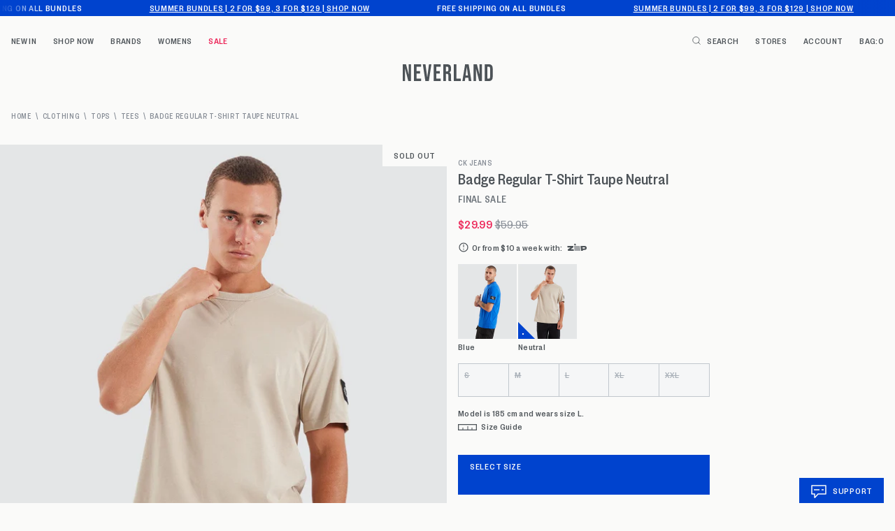

--- FILE ---
content_type: text/html; charset=utf-8
request_url: https://neverlandstore.com.au/products/badge-regular-t-shirt-taupe-neutral
body_size: 43579
content:
<!doctype html>
<html class="no-js supports-no-cookies" lang="en">
  <head>
    <meta charset="utf-8">
    <meta http-equiv="X-UA-Compatible" content="IE=edge">
    <meta name="viewport" content="width=device-width,initial-scale=1">
    <meta name="theme-color" content="#0043CE">

    <link rel="canonical" href="https://neverlandstore.com.au/products/badge-regular-t-shirt-taupe-neutral"><link href="//neverlandstore.com.au/cdn/shop/t/269/assets/founders-grotesk-condensed-regular.woff2?v=75341072984907508861768442763" as="font" type="font/woff2" crossorigin="">
<link href="//neverlandstore.com.au/cdn/shop/t/269/assets/founders-grotesk-condensed-medium.woff2?v=57837994318722888221768442763" as="font" type="font/woff2" crossorigin="">

<style>
  @font-face {
    font-family: 'Founders Grotesk Condensed';
    src: url("//neverlandstore.com.au/cdn/shop/t/269/assets/founders-grotesk-condensed-regular.woff2?v=75341072984907508861768442763") format('woff2');
    font-weight: 400;
    font-style: normal;
    font-display: swap;
  }

  @font-face {
    font-family: 'Founders Grotesk Condensed';
    src: url("//neverlandstore.com.au/cdn/shop/t/269/assets/founders-grotesk-condensed-medium.woff2?v=57837994318722888221768442763") format('woff2');
    font-weight: 500;
    font-style: normal;
    font-display: swap;
  }
</style>



  <link href="//neverlandstore.com.au/cdn/shop/t/269/assets/theme-BpSJugls.css" rel="stylesheet" type="text/css" media="all" />


<title>Badge Regular T-Shirt Taupe Neutral
 | Neverland Store</title><meta name="description" content="Features: Cotton jersey Regular fit Crew neckline Short sleeves Soft peached finish Calvin klein monogram badge on the sleeve 55% Transitional Cotton, In-Conversion, 45% Cotton  "><link rel="icon" href="https://neverlandstore.com.au/cdn/shop/t/269/assets/favicon_256x256.png?v=68626915086007857281768442756" sizes="any">
<link rel="icon" href="https://neverlandstore.com.au/cdn/shop/t/269/assets/favicon.svg?v=36880945500267781121768442757" type="image/svg+xml">
<link rel="apple-touch-icon" href="https://neverlandstore.com.au/cdn/shop/t/269/assets/favicon_180x180.png?v=68626915086007857281768442756">
<link rel="manifest">

<script>
  (() => {
    const json = {
      name: "Neverland Store",
      start_url: "https:\/\/neverlandstore.com.au",
      theme_color: "#0043CE",
      background_color: '#FFFFFF',
      icons: [
        {
          src: "https:\/\/neverlandstore.com.au\/cdn\/shop\/t\/269\/assets\/favicon_192x192.png?v=68626915086007857281768442756",
          sizes: "192x192",
          type: "image/png",
          purpose: "maskable"
        },
        {
          src: "https:\/\/neverlandstore.com.au\/cdn\/shop\/t\/269\/assets\/favicon_512x512.png?v=68626915086007857281768442756",
          sizes: "512x512",
          type: "image/png",
          purpose: "maskable"
        }
      ]
    }
    const blob = new Blob([JSON.stringify(json)], { type: 'application/json' });
    document.querySelector('link[rel="manifest"]').href = URL.createObjectURL(blob);
  })();
</script>



  <script src="//neverlandstore.com.au/cdn/shop/t/269/assets/theme-BXOvXemG.js" type="module" crossorigin="anonymous"></script>
  <link rel="modulepreload" href="//neverlandstore.com.au/cdn/shop/t/269/assets/theme-sections-Co0nR_Yu.js" crossorigin="anonymous">
  <link rel="modulepreload" href="//neverlandstore.com.au/cdn/shop/t/269/assets/accordions-BlKN7lm_.js" crossorigin="anonymous">
  <link rel="modulepreload" href="//neverlandstore.com.au/cdn/shop/t/269/assets/fader-CJ39FkCN.js" crossorigin="anonymous">
  <link rel="modulepreload" href="//neverlandstore.com.au/cdn/shop/t/269/assets/login-modal-B6q3w-0X.js" crossorigin="anonymous">
  <link rel="modulepreload" href="//neverlandstore.com.au/cdn/shop/t/269/assets/product-card-X0hMExUG.js" crossorigin="anonymous">
  <link rel="modulepreload" href="//neverlandstore.com.au/cdn/shop/t/269/assets/product-card-quick-add-CBGC9c09.js" crossorigin="anonymous">
  <link rel="modulepreload" href="//neverlandstore.com.au/cdn/shop/t/269/assets/product-form-8kx1MKri.js" crossorigin="anonymous">
  <link rel="modulepreload" href="//neverlandstore.com.au/cdn/shop/t/269/assets/product-quick-view-CWFjwv4F.js" crossorigin="anonymous">
  <link rel="modulepreload" href="//neverlandstore.com.au/cdn/shop/t/269/assets/address-card-tYOuIsH1.js" crossorigin="anonymous">
  <link rel="modulepreload" href="//neverlandstore.com.au/cdn/shop/t/269/assets/index-C9NQFbak.js" crossorigin="anonymous">
  <link rel="modulepreload" href="//neverlandstore.com.au/cdn/shop/t/269/assets/shipping-counter-Bpk3LS-p.js" crossorigin="anonymous">
  <link rel="modulepreload" href="//neverlandstore.com.au/cdn/shop/t/269/assets/cart-upsells-BJgyqZhG.js" crossorigin="anonymous">
  <link rel="modulepreload" href="//neverlandstore.com.au/cdn/shop/t/269/assets/upsell-card-DmxLc7q1.js" crossorigin="anonymous">
  <link rel="modulepreload" href="//neverlandstore.com.au/cdn/shop/t/269/assets/web-vitals-DW46Uyh9.js" crossorigin="anonymous">
  <link rel="modulepreload" href="//neverlandstore.com.au/cdn/shop/t/269/assets/modal-dialog-jvgO63N_.js" crossorigin="anonymous">


    
<script>
      document.documentElement.className = document.documentElement.className.replace('no-js', '');
      window.theme = {
        ecommerce: true,
        strings: {
          addToCart: "Add to Cart",
          addedToCart: "Added",
          soldOut: "Sold Out",
          unavailable: "Unavailable",
          cartTitle: "My Bag",
          cartShortTitle: "Bag",
          discount: "Discount",
          totalDiscounts: "Total discounts",
          subtotal: "Subtotal",
          shipping: "Shipping",
          checkout: "Checkout",
          closeCart: "Close cart",
          cartEmpty: "Your cart is currently empty.",
          loadingMessage: "Updating cart",
          itemQuantity: "Item quantity",
          dismissErrorMessage: "Dismiss error message",
          addCartNotesLabel: "Add gift message",
          cart: {
            upsells: {
              triggerText: "Customers also bought",
            }
          },
          freeShippingBar: {
            remaining: "You are {{ amount }} away from {{ service }}",
            reached: "You’ve unlocked {{ service }} shipping!",
          },
          pagination: {
            loadMore: "Load More",
            loadPrevious: "Load Previous",
            loading: "Loading...",
          },
          products: {
            select: {
              selectSize: "Select Size",
              selectOption: "Select Option",
            }
          },
          search: {
            search: "Search",
            submit: "Search",
            close: "Close Search",
            placeholder: "Search",
            viewAll: "View more results",
            noResultsHtml: "Please try a different search term or go back to the \u003ca href=\"\/\"\u003ehomepage\u003c\/a\u003e.",
            instantResults: "Top Results:",
            instantNoResults: "Sorry, no top results for",
            typeSuggestions: "Suggestions",
            typeProducts: "Products",
            suggested: "Suggested",
          },
           collection: {
            readMore: "Read more",
            readLess: "Read less"
          }
        },
        moneyFormat: "${{amount}}",
        cart: {"note":null,"attributes":{},"original_total_price":0,"total_price":0,"total_discount":0,"total_weight":0.0,"item_count":0,"items":[],"requires_shipping":false,"currency":"AUD","items_subtotal_price":0,"cart_level_discount_applications":[],"checkout_charge_amount":0},
        searchSettings: {
          enableInstantSearch: true,
          types: ['query','product',],
          unavailable_products: "hide",
          limit: 4,fields: "product_type,title,vendor",
          showSearchSuggestions: true,
          searchSuggestions: 
            ["T-shirt"," Shirt"," Pants"," Shorts"," AFL"],
        },
        freeShippingBar: {
          enabled: true,
          serviceOne: "STANDARD SHIPPING",
          thresholdOne: "74.99",serviceTwo: "EXPRESS SHIPPING",
          thresholdTwo: "149.99",
          
        },
        shippingPrice: "9.95",
        breakpoints: {
          sm: "480",
          md: "768",
          lg: "990",
          xl: "1400",
        },
        locale: {
          endonymName: "English",
          isoCode: "en",
          name: "English",
          primary: true,
          rootUrl: "\/",
          pageType: "product",
        },
        urlPatterns: {assetUrl: "\/\/neverlandstore.com.au\/cdn\/shop\/t\/269\/assets\/_name_.js?103412",
          fileUrl: "\/\/neverlandstore.com.au\/cdn\/shop\/files\/_name_.js?103412",},
        cartMessage: {
          enabled: true,
          customMessage: "",
        },
        cartRefundidMessage: {
          enabled: false,message: "\u003cdiv class=\"refundid-message title--small\"\u003e\n  Get an instant refund with \u003csvg aria-label=\"Refundid\" width=\"63\" height=\"16\" viewBox=\"0 0 63 16\" fill=\"none\" xmlns=\"http:\/\/www.w3.org\/2000\/svg\"\u003e\n    \u003cpath fill-rule=\"evenodd\" clip-rule=\"evenodd\" d=\"M14.4889 8C14.4889 11.893 11.2454 15.049 7.24444 15.049C3.24345 15.049 0 11.893 0 8C0 4.10698 3.24345 0.95105 7.24444 0.95105C11.2454 0.95105 14.4889 4.10698 14.4889 8ZM5.90385 3.34896C7.35742 1.98312 9.78548 2.66057 10.2743 4.56837L11.4753 9.25533C11.9642 11.1631 10.1472 12.8704 8.20478 12.3284L3.43266 10.997C1.49023 10.455 0.879161 8.07031 2.33274 6.70446L5.90385 3.34896Z\" fill=\"#4D5358\"\/\u003e\n    \u003cpath d=\"M29.981 5.1115V5.71301H31.578V7.06641H29.981V12.2294H28.3711V4.89846C28.3711 4.30531 28.59 3.8124 29.0279 3.41975C29.483 3.0271 30.0325 2.83077 30.6764 2.83077H31.578V4.32202H30.7923C30.5605 4.32202 30.3673 4.3972 30.2128 4.54758C30.0582 4.69796 29.981 4.88593 29.981 5.1115Z\" fill=\"#4D5358\"\/\u003e\n    \u003cpath d=\"M18.4957 6.51502V5.71301H16.8858V12.2294H18.4957V8.64537C18.4957 8.21095 18.6417 7.85171 18.9336 7.56767C19.2255 7.27526 19.5947 7.12907 20.0412 7.12907C20.2644 7.12907 20.4834 7.17501 20.698 7.26691V5.52504C19.6935 5.52504 18.9594 5.85503 18.4957 6.51502Z\" fill=\"#4D5358\"\/\u003e\n    \u003cpath fill-rule=\"evenodd\" clip-rule=\"evenodd\" d=\"M22.3041 9.54764H27.6231C27.6574 9.32207 27.6746 9.12992 27.6746 8.97119C27.6746 7.99374 27.3355 7.17501 26.6572 6.51502C25.9875 5.85503 25.1546 5.52504 24.1587 5.52504C23.1627 5.52504 22.3255 5.85503 21.6472 6.51502C20.9775 7.16666 20.6427 7.98538 20.6427 8.97119C20.6427 9.94865 20.9861 10.7715 21.673 11.4399C22.3685 12.0915 23.2314 12.4173 24.2617 12.4173C24.9314 12.4173 25.541 12.267 26.0905 11.9662C26.6486 11.6655 27.0822 11.2519 27.3913 10.7256L25.8329 10.287C25.4465 10.7465 24.9228 10.9762 24.2617 10.9762C23.7895 10.9762 23.373 10.8467 23.0124 10.5877C22.6604 10.3204 22.4243 9.97371 22.3041 9.54764ZM26.0132 8.33209H22.317C22.4372 7.92272 22.6647 7.59273 22.9995 7.3421C23.3344 7.09147 23.7122 6.96616 24.1329 6.96616C24.5708 6.96616 24.9614 7.09147 25.3049 7.3421C25.6483 7.59273 25.8844 7.92272 26.0132 8.33209Z\" fill=\"#4D5358\"\/\u003e\n    \u003cpath d=\"M31.9216 5.71301V9.87346C31.9216 10.6003 32.1706 11.206 32.6685 11.6905C33.1665 12.1751 33.7976 12.4173 34.5618 12.4173C35.4118 12.4173 36.0815 12.0915 36.5709 11.4399V12.2294H38.1808V5.71301H36.5709V9.42232C36.5709 9.84839 36.4249 10.2076 36.133 10.5C35.8411 10.7841 35.4805 10.9261 35.0512 10.9261C34.6133 10.9261 34.2484 10.7841 33.9564 10.5C33.6731 10.2076 33.5314 9.84839 33.5314 9.42232V5.71301H31.9216Z\" fill=\"#4D5358\"\/\u003e\n    \u003cpath d=\"M39.0926 5.71301H40.7024V6.50249C41.1918 5.85085 41.8615 5.52504 42.7116 5.52504C43.4671 5.52504 44.0939 5.76731 44.5919 6.25186C45.0985 6.74477 45.3517 7.35045 45.3517 8.06892V12.2294H43.7419V8.50753C43.7419 8.08146 43.5959 7.7264 43.304 7.44235C43.0206 7.1583 42.6643 7.01628 42.235 7.01628C41.7971 7.01628 41.4322 7.1583 41.1403 7.44235C40.8484 7.7264 40.7024 8.08146 40.7024 8.50753V12.2294H39.0926V5.71301Z\" fill=\"#4D5358\"\/\u003e\n    \u003cpath fill-rule=\"evenodd\" clip-rule=\"evenodd\" d=\"M51.3121 6.2268C50.7111 5.75896 50.0328 5.52504 49.2772 5.52504C48.3499 5.52504 47.5729 5.85503 46.9461 6.51502C46.3279 7.16666 46.0188 7.98538 46.0188 8.97119C46.0188 9.957 46.3279 10.7799 46.9461 11.4399C47.5815 12.0915 48.3585 12.4173 49.2772 12.4173C50.0328 12.4173 50.7111 12.1834 51.3121 11.7156V12.2294H52.9091V2.83077H51.3121V6.2268ZM49.4833 7.09147C49.9899 7.09147 50.4149 7.27109 50.7583 7.63032C51.1103 7.99791 51.2863 8.44487 51.2863 8.97119C51.2863 9.49751 51.1103 9.94447 50.7583 10.3121C50.4149 10.6713 49.9899 10.8509 49.4833 10.8509C48.9681 10.8509 48.5388 10.6713 48.1954 10.3121C47.8519 9.95282 47.6802 9.50587 47.6802 8.97119C47.6802 8.43651 47.8519 7.98956 48.1954 7.63032C48.5388 7.27109 48.9681 7.09147 49.4833 7.09147Z\" fill=\"#4D5358\"\/\u003e\n    \u003cpath d=\"M55.4343 12.2294H53.8244V5.71301H55.4343V12.2294Z\" fill=\"#4D5358\"\/\u003e\n    \u003cpath d=\"M54.6229 5.13656C54.331 5.13656 54.0863 5.04049 53.8888 4.84834C53.6999 4.65619 53.6055 4.41809 53.6055 4.13404C53.6055 3.85 53.6999 3.61608 53.8888 3.43228C54.0863 3.24013 54.331 3.14406 54.6229 3.14406C54.9148 3.14406 55.1595 3.24013 55.357 3.43228C55.5545 3.61608 55.6532 3.85 55.6532 4.13404C55.6532 4.41809 55.5545 4.65619 55.357 4.84834C55.1681 5.04049 54.9234 5.13656 54.6229 5.13656Z\" fill=\"#4D5358\"\/\u003e\n    \u003cpath fill-rule=\"evenodd\" clip-rule=\"evenodd\" d=\"M61.403 6.2268C60.802 5.75896 60.1237 5.52504 59.3681 5.52504C58.4408 5.52504 57.6638 5.85503 57.037 6.51502C56.4188 7.16666 56.1097 7.98538 56.1097 8.97119C56.1097 9.957 56.4188 10.7799 57.037 11.4399C57.6724 12.0915 58.4494 12.4173 59.3681 12.4173C60.1237 12.4173 60.802 12.1834 61.403 11.7156V12.2294H63V2.83077H61.403V6.2268ZM59.5742 7.09147C60.0808 7.09147 60.5058 7.27109 60.8492 7.63032C61.2012 7.99791 61.3772 8.44487 61.3772 8.97119C61.3772 9.49751 61.2012 9.94447 60.8492 10.3121C60.5058 10.6713 60.0808 10.8509 59.5742 10.8509C59.059 10.8509 58.6297 10.6713 58.2863 10.3121C57.9428 9.95282 57.7711 9.50587 57.7711 8.97119C57.7711 8.43651 57.9428 7.98956 58.2863 7.63032C58.6297 7.27109 59.059 7.09147 59.5742 7.09147Z\" fill=\"#4D5358\"\/\u003e\n  \u003c\/svg\u003e\n\u003c\/div\u003e\n",
        },
        cartNotesEnabled: false,cartIcons: ["paypal","afterpay","zip"],
        cartUpsells: {
          enabled: true,
          openOnLoad: true,
        },
        currencySymbol: "$",
        header: {
          isTransparent: false,
          isLight: true
        }
      };
    </script>

    <script>
  !(function (i, n, s, t, a, u, d) {
    (i.InstantConfig = i.InstantConfig || {}),
      (i.InstantConfig.siteId = 'audiencessite_qKLziXKIVWm70sEUdGw7MFLV'),
      (i.InstantConfig.customerEmail = ''),
      (i.InstantConfig.platform = 'SHOPIFY'),
      (d = i.InstantJS = i.InstantJS || {}),
      (d.trackQueue = []),
      (d.track = function () {
        d.trackQueue.push(arguments);
      }),
      (u = n.createElement(s)),
      (u.async = !0),
      (u.src = t),
      (a = n.getElementsByTagName(s)[0]),
      a.parentNode.insertBefore(u, a);
  })(window, document, 'script', 'https://js.instant.one/v1/instant.min.js');
</script>


    <script>window.performance && window.performance.mark && window.performance.mark('shopify.content_for_header.start');</script><meta name="facebook-domain-verification" content="gta2jibwxxbrb583jjb8f4wlsx7vb6">
<meta name="google-site-verification" content="GXihcXbSGLXOQplVerKvl3doQmHBEkkG2kSFC10AfCc">
<meta id="shopify-digital-wallet" name="shopify-digital-wallet" content="/27501854829/digital_wallets/dialog">
<meta name="shopify-checkout-api-token" content="a22d1cc86d336b769d9b69bb2b9d6674">
<meta id="in-context-paypal-metadata" data-shop-id="27501854829" data-venmo-supported="false" data-environment="production" data-locale="en_US" data-paypal-v4="true" data-currency="AUD">
<link rel="alternate" type="application/json+oembed" href="https://neverlandstore.com.au/products/badge-regular-t-shirt-taupe-neutral.oembed">
<script async="async" src="/checkouts/internal/preloads.js?locale=en-AU"></script>
<link rel="preconnect" href="https://shop.app" crossorigin="anonymous">
<script async="async" src="https://shop.app/checkouts/internal/preloads.js?locale=en-AU&shop_id=27501854829" crossorigin="anonymous"></script>
<script id="apple-pay-shop-capabilities" type="application/json">{"shopId":27501854829,"countryCode":"AU","currencyCode":"AUD","merchantCapabilities":["supports3DS"],"merchantId":"gid:\/\/shopify\/Shop\/27501854829","merchantName":"Neverland Store","requiredBillingContactFields":["postalAddress","email"],"requiredShippingContactFields":["postalAddress","email"],"shippingType":"shipping","supportedNetworks":["visa","masterCard","amex","jcb"],"total":{"type":"pending","label":"Neverland Store","amount":"1.00"},"shopifyPaymentsEnabled":true,"supportsSubscriptions":true}</script>
<script id="shopify-features" type="application/json">{"accessToken":"a22d1cc86d336b769d9b69bb2b9d6674","betas":["rich-media-storefront-analytics"],"domain":"neverlandstore.com.au","predictiveSearch":true,"shopId":27501854829,"locale":"en"}</script>
<script>var Shopify = Shopify || {};
Shopify.shop = "neverland-prod.myshopify.com";
Shopify.locale = "en";
Shopify.currency = {"active":"AUD","rate":"1.0"};
Shopify.country = "AU";
Shopify.theme = {"name":"NLS Release - v1.4.1 - Summer Bundles","id":184592892267,"schema_name":"Neverland","schema_version":"1.4.1","theme_store_id":796,"role":"main"};
Shopify.theme.handle = "null";
Shopify.theme.style = {"id":null,"handle":null};
Shopify.cdnHost = "neverlandstore.com.au/cdn";
Shopify.routes = Shopify.routes || {};
Shopify.routes.root = "/";</script>
<script type="module">!function(o){(o.Shopify=o.Shopify||{}).modules=!0}(window);</script>
<script>!function(o){function n(){var o=[];function n(){o.push(Array.prototype.slice.apply(arguments))}return n.q=o,n}var t=o.Shopify=o.Shopify||{};t.loadFeatures=n(),t.autoloadFeatures=n()}(window);</script>
<script>
  window.ShopifyPay = window.ShopifyPay || {};
  window.ShopifyPay.apiHost = "shop.app\/pay";
  window.ShopifyPay.redirectState = null;
</script>
<script id="shop-js-analytics" type="application/json">{"pageType":"product"}</script>
<script defer="defer" async type="module" src="//neverlandstore.com.au/cdn/shopifycloud/shop-js/modules/v2/client.init-shop-cart-sync_C5BV16lS.en.esm.js"></script>
<script defer="defer" async type="module" src="//neverlandstore.com.au/cdn/shopifycloud/shop-js/modules/v2/chunk.common_CygWptCX.esm.js"></script>
<script type="module">
  await import("//neverlandstore.com.au/cdn/shopifycloud/shop-js/modules/v2/client.init-shop-cart-sync_C5BV16lS.en.esm.js");
await import("//neverlandstore.com.au/cdn/shopifycloud/shop-js/modules/v2/chunk.common_CygWptCX.esm.js");

  window.Shopify.SignInWithShop?.initShopCartSync?.({"fedCMEnabled":true,"windoidEnabled":true});

</script>
<script>
  window.Shopify = window.Shopify || {};
  if (!window.Shopify.featureAssets) window.Shopify.featureAssets = {};
  window.Shopify.featureAssets['shop-js'] = {"shop-cart-sync":["modules/v2/client.shop-cart-sync_ZFArdW7E.en.esm.js","modules/v2/chunk.common_CygWptCX.esm.js"],"init-fed-cm":["modules/v2/client.init-fed-cm_CmiC4vf6.en.esm.js","modules/v2/chunk.common_CygWptCX.esm.js"],"shop-button":["modules/v2/client.shop-button_tlx5R9nI.en.esm.js","modules/v2/chunk.common_CygWptCX.esm.js"],"shop-cash-offers":["modules/v2/client.shop-cash-offers_DOA2yAJr.en.esm.js","modules/v2/chunk.common_CygWptCX.esm.js","modules/v2/chunk.modal_D71HUcav.esm.js"],"init-windoid":["modules/v2/client.init-windoid_sURxWdc1.en.esm.js","modules/v2/chunk.common_CygWptCX.esm.js"],"shop-toast-manager":["modules/v2/client.shop-toast-manager_ClPi3nE9.en.esm.js","modules/v2/chunk.common_CygWptCX.esm.js"],"init-shop-email-lookup-coordinator":["modules/v2/client.init-shop-email-lookup-coordinator_B8hsDcYM.en.esm.js","modules/v2/chunk.common_CygWptCX.esm.js"],"init-shop-cart-sync":["modules/v2/client.init-shop-cart-sync_C5BV16lS.en.esm.js","modules/v2/chunk.common_CygWptCX.esm.js"],"avatar":["modules/v2/client.avatar_BTnouDA3.en.esm.js"],"pay-button":["modules/v2/client.pay-button_FdsNuTd3.en.esm.js","modules/v2/chunk.common_CygWptCX.esm.js"],"init-customer-accounts":["modules/v2/client.init-customer-accounts_DxDtT_ad.en.esm.js","modules/v2/client.shop-login-button_C5VAVYt1.en.esm.js","modules/v2/chunk.common_CygWptCX.esm.js","modules/v2/chunk.modal_D71HUcav.esm.js"],"init-shop-for-new-customer-accounts":["modules/v2/client.init-shop-for-new-customer-accounts_ChsxoAhi.en.esm.js","modules/v2/client.shop-login-button_C5VAVYt1.en.esm.js","modules/v2/chunk.common_CygWptCX.esm.js","modules/v2/chunk.modal_D71HUcav.esm.js"],"shop-login-button":["modules/v2/client.shop-login-button_C5VAVYt1.en.esm.js","modules/v2/chunk.common_CygWptCX.esm.js","modules/v2/chunk.modal_D71HUcav.esm.js"],"init-customer-accounts-sign-up":["modules/v2/client.init-customer-accounts-sign-up_CPSyQ0Tj.en.esm.js","modules/v2/client.shop-login-button_C5VAVYt1.en.esm.js","modules/v2/chunk.common_CygWptCX.esm.js","modules/v2/chunk.modal_D71HUcav.esm.js"],"shop-follow-button":["modules/v2/client.shop-follow-button_Cva4Ekp9.en.esm.js","modules/v2/chunk.common_CygWptCX.esm.js","modules/v2/chunk.modal_D71HUcav.esm.js"],"checkout-modal":["modules/v2/client.checkout-modal_BPM8l0SH.en.esm.js","modules/v2/chunk.common_CygWptCX.esm.js","modules/v2/chunk.modal_D71HUcav.esm.js"],"lead-capture":["modules/v2/client.lead-capture_Bi8yE_yS.en.esm.js","modules/v2/chunk.common_CygWptCX.esm.js","modules/v2/chunk.modal_D71HUcav.esm.js"],"shop-login":["modules/v2/client.shop-login_D6lNrXab.en.esm.js","modules/v2/chunk.common_CygWptCX.esm.js","modules/v2/chunk.modal_D71HUcav.esm.js"],"payment-terms":["modules/v2/client.payment-terms_CZxnsJam.en.esm.js","modules/v2/chunk.common_CygWptCX.esm.js","modules/v2/chunk.modal_D71HUcav.esm.js"]};
</script>
<script>(function() {
  var isLoaded = false;
  function asyncLoad() {
    if (isLoaded) return;
    isLoaded = true;
    var urls = ["https:\/\/assets.smartwishlist.webmarked.net\/static\/v6\/smartwishlist.js?shop=neverland-prod.myshopify.com","https:\/\/config.gorgias.chat\/bundle-loader\/01GYCBTE3PJGHBXY7B3DZ0T9BP?source=shopify1click\u0026shop=neverland-prod.myshopify.com","https:\/\/ecom-app.rakutenadvertising.io\/rakuten_advertising.js?shop=neverland-prod.myshopify.com","https:\/\/tag.rmp.rakuten.com\/126733.ct.js?shop=neverland-prod.myshopify.com","https:\/\/connect.nosto.com\/include\/script\/shopify-27501854829.js?shop=neverland-prod.myshopify.com","https:\/\/cdn.9gtb.com\/loader.js?g_cvt_id=a10fb752-bf34-4f9c-bc05-b8a66a7334cb\u0026shop=neverland-prod.myshopify.com"];
    for (var i = 0; i < urls.length; i++) {
      var s = document.createElement('script');
      s.type = 'text/javascript';
      s.async = true;
      s.src = urls[i];
      var x = document.getElementsByTagName('script')[0];
      x.parentNode.insertBefore(s, x);
    }
  };
  if(window.attachEvent) {
    window.attachEvent('onload', asyncLoad);
  } else {
    window.addEventListener('load', asyncLoad, false);
  }
})();</script>
<script id="__st">var __st={"a":27501854829,"offset":39600,"reqid":"2d2ec541-d027-4f02-813f-33f1533bfad1-1768710746","pageurl":"neverlandstore.com.au\/products\/badge-regular-t-shirt-taupe-neutral","u":"eff93352b456","p":"product","rtyp":"product","rid":8129130594492};</script>
<script>window.ShopifyPaypalV4VisibilityTracking = true;</script>
<script id="captcha-bootstrap">!function(){'use strict';const t='contact',e='account',n='new_comment',o=[[t,t],['blogs',n],['comments',n],[t,'customer']],c=[[e,'customer_login'],[e,'guest_login'],[e,'recover_customer_password'],[e,'create_customer']],r=t=>t.map((([t,e])=>`form[action*='/${t}']:not([data-nocaptcha='true']) input[name='form_type'][value='${e}']`)).join(','),a=t=>()=>t?[...document.querySelectorAll(t)].map((t=>t.form)):[];function s(){const t=[...o],e=r(t);return a(e)}const i='password',u='form_key',d=['recaptcha-v3-token','g-recaptcha-response','h-captcha-response',i],f=()=>{try{return window.sessionStorage}catch{return}},m='__shopify_v',_=t=>t.elements[u];function p(t,e,n=!1){try{const o=window.sessionStorage,c=JSON.parse(o.getItem(e)),{data:r}=function(t){const{data:e,action:n}=t;return t[m]||n?{data:e,action:n}:{data:t,action:n}}(c);for(const[e,n]of Object.entries(r))t.elements[e]&&(t.elements[e].value=n);n&&o.removeItem(e)}catch(o){console.error('form repopulation failed',{error:o})}}const l='form_type',E='cptcha';function T(t){t.dataset[E]=!0}const w=window,h=w.document,L='Shopify',v='ce_forms',y='captcha';let A=!1;((t,e)=>{const n=(g='f06e6c50-85a8-45c8-87d0-21a2b65856fe',I='https://cdn.shopify.com/shopifycloud/storefront-forms-hcaptcha/ce_storefront_forms_captcha_hcaptcha.v1.5.2.iife.js',D={infoText:'Protected by hCaptcha',privacyText:'Privacy',termsText:'Terms'},(t,e,n)=>{const o=w[L][v],c=o.bindForm;if(c)return c(t,g,e,D).then(n);var r;o.q.push([[t,g,e,D],n]),r=I,A||(h.body.append(Object.assign(h.createElement('script'),{id:'captcha-provider',async:!0,src:r})),A=!0)});var g,I,D;w[L]=w[L]||{},w[L][v]=w[L][v]||{},w[L][v].q=[],w[L][y]=w[L][y]||{},w[L][y].protect=function(t,e){n(t,void 0,e),T(t)},Object.freeze(w[L][y]),function(t,e,n,w,h,L){const[v,y,A,g]=function(t,e,n){const i=e?o:[],u=t?c:[],d=[...i,...u],f=r(d),m=r(i),_=r(d.filter((([t,e])=>n.includes(e))));return[a(f),a(m),a(_),s()]}(w,h,L),I=t=>{const e=t.target;return e instanceof HTMLFormElement?e:e&&e.form},D=t=>v().includes(t);t.addEventListener('submit',(t=>{const e=I(t);if(!e)return;const n=D(e)&&!e.dataset.hcaptchaBound&&!e.dataset.recaptchaBound,o=_(e),c=g().includes(e)&&(!o||!o.value);(n||c)&&t.preventDefault(),c&&!n&&(function(t){try{if(!f())return;!function(t){const e=f();if(!e)return;const n=_(t);if(!n)return;const o=n.value;o&&e.removeItem(o)}(t);const e=Array.from(Array(32),(()=>Math.random().toString(36)[2])).join('');!function(t,e){_(t)||t.append(Object.assign(document.createElement('input'),{type:'hidden',name:u})),t.elements[u].value=e}(t,e),function(t,e){const n=f();if(!n)return;const o=[...t.querySelectorAll(`input[type='${i}']`)].map((({name:t})=>t)),c=[...d,...o],r={};for(const[a,s]of new FormData(t).entries())c.includes(a)||(r[a]=s);n.setItem(e,JSON.stringify({[m]:1,action:t.action,data:r}))}(t,e)}catch(e){console.error('failed to persist form',e)}}(e),e.submit())}));const S=(t,e)=>{t&&!t.dataset[E]&&(n(t,e.some((e=>e===t))),T(t))};for(const o of['focusin','change'])t.addEventListener(o,(t=>{const e=I(t);D(e)&&S(e,y())}));const B=e.get('form_key'),M=e.get(l),P=B&&M;t.addEventListener('DOMContentLoaded',(()=>{const t=y();if(P)for(const e of t)e.elements[l].value===M&&p(e,B);[...new Set([...A(),...v().filter((t=>'true'===t.dataset.shopifyCaptcha))])].forEach((e=>S(e,t)))}))}(h,new URLSearchParams(w.location.search),n,t,e,['guest_login'])})(!0,!0)}();</script>
<script integrity="sha256-4kQ18oKyAcykRKYeNunJcIwy7WH5gtpwJnB7kiuLZ1E=" data-source-attribution="shopify.loadfeatures" defer="defer" src="//neverlandstore.com.au/cdn/shopifycloud/storefront/assets/storefront/load_feature-a0a9edcb.js" crossorigin="anonymous"></script>
<script crossorigin="anonymous" defer="defer" src="//neverlandstore.com.au/cdn/shopifycloud/storefront/assets/shopify_pay/storefront-65b4c6d7.js?v=20250812"></script>
<script data-source-attribution="shopify.dynamic_checkout.dynamic.init">var Shopify=Shopify||{};Shopify.PaymentButton=Shopify.PaymentButton||{isStorefrontPortableWallets:!0,init:function(){window.Shopify.PaymentButton.init=function(){};var t=document.createElement("script");t.src="https://neverlandstore.com.au/cdn/shopifycloud/portable-wallets/latest/portable-wallets.en.js",t.type="module",document.head.appendChild(t)}};
</script>
<script data-source-attribution="shopify.dynamic_checkout.buyer_consent">
  function portableWalletsHideBuyerConsent(e){var t=document.getElementById("shopify-buyer-consent"),n=document.getElementById("shopify-subscription-policy-button");t&&n&&(t.classList.add("hidden"),t.setAttribute("aria-hidden","true"),n.removeEventListener("click",e))}function portableWalletsShowBuyerConsent(e){var t=document.getElementById("shopify-buyer-consent"),n=document.getElementById("shopify-subscription-policy-button");t&&n&&(t.classList.remove("hidden"),t.removeAttribute("aria-hidden"),n.addEventListener("click",e))}window.Shopify?.PaymentButton&&(window.Shopify.PaymentButton.hideBuyerConsent=portableWalletsHideBuyerConsent,window.Shopify.PaymentButton.showBuyerConsent=portableWalletsShowBuyerConsent);
</script>
<script data-source-attribution="shopify.dynamic_checkout.cart.bootstrap">document.addEventListener("DOMContentLoaded",(function(){function t(){return document.querySelector("shopify-accelerated-checkout-cart, shopify-accelerated-checkout")}if(t())Shopify.PaymentButton.init();else{new MutationObserver((function(e,n){t()&&(Shopify.PaymentButton.init(),n.disconnect())})).observe(document.body,{childList:!0,subtree:!0})}}));
</script>
<link id="shopify-accelerated-checkout-styles" rel="stylesheet" media="screen" href="https://neverlandstore.com.au/cdn/shopifycloud/portable-wallets/latest/accelerated-checkout-backwards-compat.css" crossorigin="anonymous">
<style id="shopify-accelerated-checkout-cart">
        #shopify-buyer-consent {
  margin-top: 1em;
  display: inline-block;
  width: 100%;
}

#shopify-buyer-consent.hidden {
  display: none;
}

#shopify-subscription-policy-button {
  background: none;
  border: none;
  padding: 0;
  text-decoration: underline;
  font-size: inherit;
  cursor: pointer;
}

#shopify-subscription-policy-button::before {
  box-shadow: none;
}

      </style>

<script>window.performance && window.performance.mark && window.performance.mark('shopify.content_for_header.end');</script>

    
<meta property="og:site_name" content="Neverland Store">
<meta property="og:url" content="https://neverlandstore.com.au/products/badge-regular-t-shirt-taupe-neutral">
<meta property="og:title" content="Badge Regular T-Shirt Taupe Neutral | Neverland Store">
<meta property="og:type" content="product">
<meta property="og:description" content="Features: Cotton jersey Regular fit Crew neckline Short sleeves Soft peached finish Calvin klein monogram badge on the sleeve 55% Transitional Cotton, In-Conversion, 45% Cotton  "><meta property="product:availability" content="oos">
  <meta property="product:price:amount" content="29.99">
  <meta property="product:price:currency" content="AUD"><meta property="og:image" content="http://neverlandstore.com.au/cdn/shop/files/calvin-klein-badge-regular-t-shirt-taupe-neutral-36390869205180.jpg?crop=center&height=1200&v=1705547278&width=1200">
        <meta property="og:image:secure_url" content="https://neverlandstore.com.au/cdn/shop/files/calvin-klein-badge-regular-t-shirt-taupe-neutral-36390869205180.jpg?crop=center&height=1200&v=1705547278&width=1200">
      <meta property="og:image" content="http://neverlandstore.com.au/cdn/shop/files/calvin-klein-badge-regular-t-shirt-taupe-neutral-36390869270716.jpg?crop=center&height=1200&v=1705547269&width=1200">
        <meta property="og:image:secure_url" content="https://neverlandstore.com.au/cdn/shop/files/calvin-klein-badge-regular-t-shirt-taupe-neutral-36390869270716.jpg?crop=center&height=1200&v=1705547269&width=1200">
      <meta property="og:image" content="http://neverlandstore.com.au/cdn/shop/files/calvin-klein-badge-regular-t-shirt-taupe-neutral-36390869074108.jpg?crop=center&height=1200&v=1705547275&width=1200">
        <meta property="og:image:secure_url" content="https://neverlandstore.com.au/cdn/shop/files/calvin-klein-badge-regular-t-shirt-taupe-neutral-36390869074108.jpg?crop=center&height=1200&v=1705547275&width=1200">
      

<meta name="twitter:site" content="@">
<meta name="twitter:card" content="summary_large_image">
<meta name="twitter:title" content="Badge Regular T-Shirt Taupe Neutral | Neverland Store">
<meta name="twitter:description" content="Features: Cotton jersey Regular fit Crew neckline Short sleeves Soft peached finish Calvin klein monogram badge on the sleeve 55% Transitional Cotton, In-Conversion, 45% Cotton  ">

  
    <!-- Google Tag Manager -->
    <script>
      (function(w,d,s,l,i){w[l]=w[l]||[];w[l].push({'gtm.start':
      new Date().getTime(),event:'gtm.js'});var f=d.getElementsByTagName(s)[0],
      j=d.createElement(s),dl=l!='dataLayer'?'&l='+l:'';j.async=true;j.src=
      'https://www.googletagmanager.com/gtm.js?id='+i+dl;f.parentNode.insertBefore(j,f);
      })(window,document,'script','dataLayer',"GTM-MGZCHWX");
    </script>
    <!-- End Google Tag Manager -->
  


  <script type="text/javascript">
    (function (c, l, a, r, i, t, y) {
      c[a] =
        c[a] ||
        function () {
          (c[a].q = c[a].q || []).push(arguments);
        };
      t = l.createElement(r);
      t.async = 1;
      t.src = 'https://www.clarity.ms/tag/' + i;
      y = l.getElementsByTagName(r)[0];
      y.parentNode.insertBefore(t, y);
    })(window, document, 'clarity', 'script', 'dd1nn79ly0');
  </script>


  <!-- BEGIN app block: shopify://apps/triplewhale/blocks/triple_pixel_snippet/483d496b-3f1a-4609-aea7-8eee3b6b7a2a --><link rel='preconnect dns-prefetch' href='https://api.config-security.com/' crossorigin />
<link rel='preconnect dns-prefetch' href='https://conf.config-security.com/' crossorigin />
<script>
/* >> TriplePixel :: start*/
window.TriplePixelData={TripleName:"neverland-prod.myshopify.com",ver:"2.16",plat:"SHOPIFY",isHeadless:false,src:'SHOPIFY_EXT',product:{id:"8129130594492",name:`Badge Regular T-Shirt Taupe Neutral`,price:"29.99",variant:"43120317169852"},search:"",collection:"",cart:"",template:"product",curr:"AUD" || "AUD"},function(W,H,A,L,E,_,B,N){function O(U,T,P,H,R){void 0===R&&(R=!1),H=new XMLHttpRequest,P?(H.open("POST",U,!0),H.setRequestHeader("Content-Type","text/plain")):H.open("GET",U,!0),H.send(JSON.stringify(P||{})),H.onreadystatechange=function(){4===H.readyState&&200===H.status?(R=H.responseText,U.includes("/first")?eval(R):P||(N[B]=R)):(299<H.status||H.status<200)&&T&&!R&&(R=!0,O(U,T-1,P))}}if(N=window,!N[H+"sn"]){N[H+"sn"]=1,L=function(){return Date.now().toString(36)+"_"+Math.random().toString(36)};try{A.setItem(H,1+(0|A.getItem(H)||0)),(E=JSON.parse(A.getItem(H+"U")||"[]")).push({u:location.href,r:document.referrer,t:Date.now(),id:L()}),A.setItem(H+"U",JSON.stringify(E))}catch(e){}var i,m,p;A.getItem('"!nC`')||(_=A,A=N,A[H]||(E=A[H]=function(t,e,i){return void 0===i&&(i=[]),"State"==t?E.s:(W=L(),(E._q=E._q||[]).push([W,t,e].concat(i)),W)},E.s="Installed",E._q=[],E.ch=W,B="configSecurityConfModel",N[B]=1,O("https://conf.config-security.com/model",5),i=L(),m=A[atob("c2NyZWVu")],_.setItem("di_pmt_wt",i),p={id:i,action:"profile",avatar:_.getItem("auth-security_rand_salt_"),time:m[atob("d2lkdGg=")]+":"+m[atob("aGVpZ2h0")],host:A.TriplePixelData.TripleName,plat:A.TriplePixelData.plat,url:window.location.href.slice(0,500),ref:document.referrer,ver:A.TriplePixelData.ver},O("https://api.config-security.com/event",5,p),O("https://api.config-security.com/first?host=".concat(p.host,"&plat=").concat(p.plat),5)))}}("","TriplePixel",localStorage);
/* << TriplePixel :: end*/
</script>



<!-- END app block --><!-- BEGIN app block: shopify://apps/okendo/blocks/theme-settings/bb689e69-ea70-4661-8fb7-ad24a2e23c29 --><!-- BEGIN app snippet: header-metafields -->










    <style data-oke-reviews-version="0.82.1" type="text/css" data-href="https://d3hw6dc1ow8pp2.cloudfront.net/reviews-widget-plus/css/okendo-reviews-styles.9d163ae1.css"></style><style data-oke-reviews-version="0.82.1" type="text/css" data-href="https://d3hw6dc1ow8pp2.cloudfront.net/reviews-widget-plus/css/modules/okendo-star-rating.4cb378a8.css"></style><style data-oke-reviews-version="0.82.1" type="text/css" data-href="https://d3hw6dc1ow8pp2.cloudfront.net/reviews-widget-plus/css/modules/okendo-reviews-keywords.0942444f.css"></style><style data-oke-reviews-version="0.82.1" type="text/css" data-href="https://d3hw6dc1ow8pp2.cloudfront.net/reviews-widget-plus/css/modules/okendo-reviews-summary.a0c9d7d6.css"></style><style type="text/css">.okeReviews[data-oke-container],div.okeReviews{font-size:14px;font-size:var(--oke-text-regular);font-weight:400;font-family:var(--oke-text-fontFamily);line-height:1.6}.okeReviews[data-oke-container] *,.okeReviews[data-oke-container] :after,.okeReviews[data-oke-container] :before,div.okeReviews *,div.okeReviews :after,div.okeReviews :before{box-sizing:border-box}.okeReviews[data-oke-container] h1,.okeReviews[data-oke-container] h2,.okeReviews[data-oke-container] h3,.okeReviews[data-oke-container] h4,.okeReviews[data-oke-container] h5,.okeReviews[data-oke-container] h6,div.okeReviews h1,div.okeReviews h2,div.okeReviews h3,div.okeReviews h4,div.okeReviews h5,div.okeReviews h6{font-size:1em;font-weight:400;line-height:1.4;margin:0}.okeReviews[data-oke-container] ul,div.okeReviews ul{padding:0;margin:0}.okeReviews[data-oke-container] li,div.okeReviews li{list-style-type:none;padding:0}.okeReviews[data-oke-container] p,div.okeReviews p{line-height:1.8;margin:0 0 4px}.okeReviews[data-oke-container] p:last-child,div.okeReviews p:last-child{margin-bottom:0}.okeReviews[data-oke-container] a,div.okeReviews a{text-decoration:none;color:inherit}.okeReviews[data-oke-container] button,div.okeReviews button{border-radius:0;border:0;box-shadow:none;margin:0;width:auto;min-width:auto;padding:0;background-color:transparent;min-height:auto}.okeReviews[data-oke-container] button,.okeReviews[data-oke-container] input,.okeReviews[data-oke-container] select,.okeReviews[data-oke-container] textarea,div.okeReviews button,div.okeReviews input,div.okeReviews select,div.okeReviews textarea{font-family:inherit;font-size:1em}.okeReviews[data-oke-container] label,.okeReviews[data-oke-container] select,div.okeReviews label,div.okeReviews select{display:inline}.okeReviews[data-oke-container] select,div.okeReviews select{width:auto}.okeReviews[data-oke-container] article,.okeReviews[data-oke-container] aside,div.okeReviews article,div.okeReviews aside{margin:0}.okeReviews[data-oke-container] table,div.okeReviews table{background:transparent;border:0;border-collapse:collapse;border-spacing:0;font-family:inherit;font-size:1em;table-layout:auto}.okeReviews[data-oke-container] table td,.okeReviews[data-oke-container] table th,.okeReviews[data-oke-container] table tr,div.okeReviews table td,div.okeReviews table th,div.okeReviews table tr{border:0;font-family:inherit;font-size:1em}.okeReviews[data-oke-container] table td,.okeReviews[data-oke-container] table th,div.okeReviews table td,div.okeReviews table th{background:transparent;font-weight:400;letter-spacing:normal;padding:0;text-align:left;text-transform:none;vertical-align:middle}.okeReviews[data-oke-container] table tr:hover td,.okeReviews[data-oke-container] table tr:hover th,div.okeReviews table tr:hover td,div.okeReviews table tr:hover th{background:transparent}.okeReviews[data-oke-container] fieldset,div.okeReviews fieldset{border:0;padding:0;margin:0;min-width:0}.okeReviews[data-oke-container] img,.okeReviews[data-oke-container] svg,div.okeReviews img,div.okeReviews svg{max-width:none}.okeReviews[data-oke-container] div:empty,div.okeReviews div:empty{display:block}.okeReviews[data-oke-container] .oke-icon:before,div.okeReviews .oke-icon:before{font-family:oke-widget-icons!important;font-style:normal;font-weight:400;font-variant:normal;text-transform:none;line-height:1;-webkit-font-smoothing:antialiased;-moz-osx-font-smoothing:grayscale;color:inherit}.okeReviews[data-oke-container] .oke-icon--select-arrow:before,div.okeReviews .oke-icon--select-arrow:before{content:""}.okeReviews[data-oke-container] .oke-icon--loading:before,div.okeReviews .oke-icon--loading:before{content:""}.okeReviews[data-oke-container] .oke-icon--pencil:before,div.okeReviews .oke-icon--pencil:before{content:""}.okeReviews[data-oke-container] .oke-icon--filter:before,div.okeReviews .oke-icon--filter:before{content:""}.okeReviews[data-oke-container] .oke-icon--play:before,div.okeReviews .oke-icon--play:before{content:""}.okeReviews[data-oke-container] .oke-icon--tick-circle:before,div.okeReviews .oke-icon--tick-circle:before{content:""}.okeReviews[data-oke-container] .oke-icon--chevron-left:before,div.okeReviews .oke-icon--chevron-left:before{content:""}.okeReviews[data-oke-container] .oke-icon--chevron-right:before,div.okeReviews .oke-icon--chevron-right:before{content:""}.okeReviews[data-oke-container] .oke-icon--thumbs-down:before,div.okeReviews .oke-icon--thumbs-down:before{content:""}.okeReviews[data-oke-container] .oke-icon--thumbs-up:before,div.okeReviews .oke-icon--thumbs-up:before{content:""}.okeReviews[data-oke-container] .oke-icon--close:before,div.okeReviews .oke-icon--close:before{content:""}.okeReviews[data-oke-container] .oke-icon--chevron-up:before,div.okeReviews .oke-icon--chevron-up:before{content:""}.okeReviews[data-oke-container] .oke-icon--chevron-down:before,div.okeReviews .oke-icon--chevron-down:before{content:""}.okeReviews[data-oke-container] .oke-icon--star:before,div.okeReviews .oke-icon--star:before{content:""}.okeReviews[data-oke-container] .oke-icon--magnifying-glass:before,div.okeReviews .oke-icon--magnifying-glass:before{content:""}@font-face{font-family:oke-widget-icons;src:url(https://d3hw6dc1ow8pp2.cloudfront.net/reviews-widget-plus/fonts/oke-widget-icons.ttf) format("truetype"),url(https://d3hw6dc1ow8pp2.cloudfront.net/reviews-widget-plus/fonts/oke-widget-icons.woff) format("woff"),url(https://d3hw6dc1ow8pp2.cloudfront.net/reviews-widget-plus/img/oke-widget-icons.bc0d6b0a.svg) format("svg");font-weight:400;font-style:normal;font-display:block}.okeReviews[data-oke-container] .oke-button,div.okeReviews .oke-button{display:inline-block;border-style:solid;border-color:var(--oke-button-borderColor);border-width:var(--oke-button-borderWidth);background-color:var(--oke-button-backgroundColor);line-height:1;padding:12px 24px;margin:0;border-radius:var(--oke-button-borderRadius);color:var(--oke-button-textColor);text-align:center;position:relative;font-weight:var(--oke-button-fontWeight);font-size:var(--oke-button-fontSize);font-family:var(--oke-button-fontFamily);outline:0}.okeReviews[data-oke-container] .oke-button-text,.okeReviews[data-oke-container] .oke-button .oke-icon,div.okeReviews .oke-button-text,div.okeReviews .oke-button .oke-icon{line-height:1}.okeReviews[data-oke-container] .oke-button.oke-is-loading,div.okeReviews .oke-button.oke-is-loading{position:relative}.okeReviews[data-oke-container] .oke-button.oke-is-loading:before,div.okeReviews .oke-button.oke-is-loading:before{font-family:oke-widget-icons!important;font-style:normal;font-weight:400;font-variant:normal;text-transform:none;line-height:1;-webkit-font-smoothing:antialiased;-moz-osx-font-smoothing:grayscale;content:"";color:undefined;font-size:12px;display:inline-block;animation:oke-spin 1s linear infinite;position:absolute;width:12px;height:12px;top:0;left:0;bottom:0;right:0;margin:auto}.okeReviews[data-oke-container] .oke-button.oke-is-loading>*,div.okeReviews .oke-button.oke-is-loading>*{opacity:0}.okeReviews[data-oke-container] .oke-button.oke-is-active,div.okeReviews .oke-button.oke-is-active{background-color:var(--oke-button-backgroundColorActive);color:var(--oke-button-textColorActive);border-color:var(--oke-button-borderColorActive)}.okeReviews[data-oke-container] .oke-button:not(.oke-is-loading),div.okeReviews .oke-button:not(.oke-is-loading){cursor:pointer}.okeReviews[data-oke-container] .oke-button:not(.oke-is-loading):not(.oke-is-active):hover,div.okeReviews .oke-button:not(.oke-is-loading):not(.oke-is-active):hover{background-color:var(--oke-button-backgroundColorHover);color:var(--oke-button-textColorHover);border-color:var(--oke-button-borderColorHover);box-shadow:0 0 0 2px var(--oke-button-backgroundColorHover)}.okeReviews[data-oke-container] .oke-button:not(.oke-is-loading):not(.oke-is-active):active,.okeReviews[data-oke-container] .oke-button:not(.oke-is-loading):not(.oke-is-active):hover:active,div.okeReviews .oke-button:not(.oke-is-loading):not(.oke-is-active):active,div.okeReviews .oke-button:not(.oke-is-loading):not(.oke-is-active):hover:active{background-color:var(--oke-button-backgroundColorActive);color:var(--oke-button-textColorActive);border-color:var(--oke-button-borderColorActive)}.okeReviews[data-oke-container] .oke-title,div.okeReviews .oke-title{font-weight:var(--oke-title-fontWeight);font-size:var(--oke-title-fontSize);font-family:var(--oke-title-fontFamily)}.okeReviews[data-oke-container] .oke-bodyText,div.okeReviews .oke-bodyText{font-weight:var(--oke-bodyText-fontWeight);font-size:var(--oke-bodyText-fontSize);font-family:var(--oke-bodyText-fontFamily)}.okeReviews[data-oke-container] .oke-linkButton,div.okeReviews .oke-linkButton{cursor:pointer;font-weight:700;pointer-events:auto;text-decoration:underline}.okeReviews[data-oke-container] .oke-linkButton:hover,div.okeReviews .oke-linkButton:hover{text-decoration:none}.okeReviews[data-oke-container] .oke-readMore,div.okeReviews .oke-readMore{cursor:pointer;color:inherit;text-decoration:underline}.okeReviews[data-oke-container] .oke-select,div.okeReviews .oke-select{cursor:pointer;background-repeat:no-repeat;background-position-x:100%;background-position-y:50%;border:none;padding:0 24px 0 12px;-moz-appearance:none;appearance:none;color:inherit;-webkit-appearance:none;background-color:transparent;background-image:url("data:image/svg+xml;charset=utf-8,%3Csvg fill='currentColor' xmlns='http://www.w3.org/2000/svg' viewBox='0 0 24 24'%3E%3Cpath d='M7 10l5 5 5-5z'/%3E%3Cpath d='M0 0h24v24H0z' fill='none'/%3E%3C/svg%3E");outline-offset:4px}.okeReviews[data-oke-container] .oke-select:disabled,div.okeReviews .oke-select:disabled{background-color:transparent;background-image:url("data:image/svg+xml;charset=utf-8,%3Csvg fill='%239a9db1' xmlns='http://www.w3.org/2000/svg' viewBox='0 0 24 24'%3E%3Cpath d='M7 10l5 5 5-5z'/%3E%3Cpath d='M0 0h24v24H0z' fill='none'/%3E%3C/svg%3E")}.okeReviews[data-oke-container] .oke-loader,div.okeReviews .oke-loader{position:relative}.okeReviews[data-oke-container] .oke-loader:before,div.okeReviews .oke-loader:before{font-family:oke-widget-icons!important;font-style:normal;font-weight:400;font-variant:normal;text-transform:none;line-height:1;-webkit-font-smoothing:antialiased;-moz-osx-font-smoothing:grayscale;content:"";color:var(--oke-text-secondaryColor);font-size:12px;display:inline-block;animation:oke-spin 1s linear infinite;position:absolute;width:12px;height:12px;top:0;left:0;bottom:0;right:0;margin:auto}.okeReviews[data-oke-container] .oke-a11yText,div.okeReviews .oke-a11yText{border:0;clip:rect(0 0 0 0);height:1px;margin:-1px;overflow:hidden;padding:0;position:absolute;width:1px}.okeReviews[data-oke-container] .oke-hidden,div.okeReviews .oke-hidden{display:none}.okeReviews[data-oke-container] .oke-modal,div.okeReviews .oke-modal{bottom:0;left:0;overflow:auto;position:fixed;right:0;top:0;z-index:2147483647;max-height:100%;background-color:rgba(0,0,0,.5);padding:40px 0 32px}@media only screen and (min-width:1024px){.okeReviews[data-oke-container] .oke-modal,div.okeReviews .oke-modal{display:flex;align-items:center;padding:48px 0}}.okeReviews[data-oke-container] .oke-modal ::-moz-selection,div.okeReviews .oke-modal ::-moz-selection{background-color:rgba(39,45,69,.2)}.okeReviews[data-oke-container] .oke-modal ::selection,div.okeReviews .oke-modal ::selection{background-color:rgba(39,45,69,.2)}.okeReviews[data-oke-container] .oke-modal,.okeReviews[data-oke-container] .oke-modal p,div.okeReviews .oke-modal,div.okeReviews .oke-modal p{color:#272d45}.okeReviews[data-oke-container] .oke-modal-content,div.okeReviews .oke-modal-content{background-color:#fff;margin:auto;position:relative;will-change:transform,opacity;width:calc(100% - 64px)}@media only screen and (min-width:1024px){.okeReviews[data-oke-container] .oke-modal-content,div.okeReviews .oke-modal-content{max-width:1000px}}.okeReviews[data-oke-container] .oke-modal-close,div.okeReviews .oke-modal-close{cursor:pointer;position:absolute;width:32px;height:32px;top:-32px;padding:4px;right:-4px;line-height:1}.okeReviews[data-oke-container] .oke-modal-close:before,div.okeReviews .oke-modal-close:before{font-family:oke-widget-icons!important;font-style:normal;font-weight:400;font-variant:normal;text-transform:none;line-height:1;-webkit-font-smoothing:antialiased;-moz-osx-font-smoothing:grayscale;content:"";color:#fff;font-size:24px;display:inline-block;width:24px;height:24px}.okeReviews[data-oke-container] .oke-modal-overlay,div.okeReviews .oke-modal-overlay{background-color:rgba(43,46,56,.9)}@media only screen and (min-width:1024px){.okeReviews[data-oke-container] .oke-modal--large .oke-modal-content,div.okeReviews .oke-modal--large .oke-modal-content{max-width:1200px}}.okeReviews[data-oke-container] .oke-modal .oke-helpful,.okeReviews[data-oke-container] .oke-modal .oke-helpful-vote-button,.okeReviews[data-oke-container] .oke-modal .oke-reviewContent-date,div.okeReviews .oke-modal .oke-helpful,div.okeReviews .oke-modal .oke-helpful-vote-button,div.okeReviews .oke-modal .oke-reviewContent-date{color:#676986}.oke-modal .okeReviews[data-oke-container].oke-w,.oke-modal div.okeReviews.oke-w{color:#272d45}.okeReviews[data-oke-container] .oke-tag,div.okeReviews .oke-tag{align-items:center;color:#272d45;display:flex;font-size:var(--oke-text-small);font-weight:600;text-align:left;position:relative;z-index:2;background-color:#f4f4f6;padding:4px 6px;border:none;border-radius:4px;gap:6px;line-height:1}.okeReviews[data-oke-container] .oke-tag svg,div.okeReviews .oke-tag svg{fill:currentColor;height:1rem}.okeReviews[data-oke-container] .hooper,div.okeReviews .hooper{height:auto}.okeReviews--left{text-align:left}.okeReviews--right{text-align:right}.okeReviews--center{text-align:center}.okeReviews :not([tabindex="-1"]):focus-visible{outline:5px auto highlight;outline:5px auto -webkit-focus-ring-color}.is-oke-modalOpen{overflow:hidden!important}img.oke-is-error{background-color:var(--oke-shadingColor);background-size:cover;background-position:50% 50%;box-shadow:inset 0 0 0 1px var(--oke-border-color)}@keyframes oke-spin{0%{transform:rotate(0deg)}to{transform:rotate(1turn)}}@keyframes oke-fade-in{0%{opacity:0}to{opacity:1}}
.oke-stars{line-height:1;position:relative;display:inline-block}.oke-stars-background svg{overflow:visible}.oke-stars-foreground{overflow:hidden;position:absolute;top:0;left:0}.oke-sr{display:inline-block;padding-top:var(--oke-starRating-spaceAbove);padding-bottom:var(--oke-starRating-spaceBelow)}.oke-sr .oke-is-clickable{cursor:pointer}.oke-sr--hidden{display:none}.oke-sr-count,.oke-sr-rating,.oke-sr-stars{display:inline-block;vertical-align:middle}.oke-sr-stars{line-height:1;margin-right:8px}.oke-sr-rating{display:none}.oke-sr-count--brackets:before{content:"("}.oke-sr-count--brackets:after{content:")"}
.oke-rk{display:block}.okeReviews[data-oke-container] .oke-reviewsKeywords-heading,div.okeReviews .oke-reviewsKeywords-heading{font-weight:700;margin-bottom:8px}.okeReviews[data-oke-container] .oke-reviewsKeywords-heading-skeleton,div.okeReviews .oke-reviewsKeywords-heading-skeleton{height:calc(var(--oke-button-fontSize) + 4px);width:150px}.okeReviews[data-oke-container] .oke-reviewsKeywords-list,div.okeReviews .oke-reviewsKeywords-list{display:inline-flex;align-items:center;flex-wrap:wrap;gap:4px}.okeReviews[data-oke-container] .oke-reviewsKeywords-list-category,div.okeReviews .oke-reviewsKeywords-list-category{background-color:var(--oke-filter-backgroundColor);color:var(--oke-filter-textColor);border:1px solid var(--oke-filter-borderColor);border-radius:var(--oke-filter-borderRadius);padding:6px 16px;transition:background-color .1s ease-out,border-color .1s ease-out;white-space:nowrap}.okeReviews[data-oke-container] .oke-reviewsKeywords-list-category.oke-is-clickable,div.okeReviews .oke-reviewsKeywords-list-category.oke-is-clickable{cursor:pointer}.okeReviews[data-oke-container] .oke-reviewsKeywords-list-category.oke-is-active,div.okeReviews .oke-reviewsKeywords-list-category.oke-is-active{background-color:var(--oke-filter-backgroundColorActive);color:var(--oke-filter-textColorActive);border-color:var(--oke-filter-borderColorActive)}.okeReviews[data-oke-container] .oke-reviewsKeywords .oke-translateButton,div.okeReviews .oke-reviewsKeywords .oke-translateButton{margin-top:12px}
.oke-rs{display:block}.oke-rs .oke-reviewsSummary.oke-is-preRender .oke-reviewsSummary-summary{-webkit-mask:linear-gradient(180deg,#000 0,#000 40%,transparent 95%,transparent 0) 100% 50%/100% 100% repeat-x;mask:linear-gradient(180deg,#000 0,#000 40%,transparent 95%,transparent 0) 100% 50%/100% 100% repeat-x;max-height:150px}.okeReviews[data-oke-container] .oke-reviewsSummary .oke-tooltip,div.okeReviews .oke-reviewsSummary .oke-tooltip{display:inline-block;font-weight:400}.okeReviews[data-oke-container] .oke-reviewsSummary .oke-tooltip-trigger,div.okeReviews .oke-reviewsSummary .oke-tooltip-trigger{height:15px;width:15px;overflow:hidden;transform:translateY(-10%)}.okeReviews[data-oke-container] .oke-reviewsSummary-heading,div.okeReviews .oke-reviewsSummary-heading{align-items:center;-moz-column-gap:4px;column-gap:4px;display:inline-flex;font-weight:700;margin-bottom:8px}.okeReviews[data-oke-container] .oke-reviewsSummary-heading-skeleton,div.okeReviews .oke-reviewsSummary-heading-skeleton{height:calc(var(--oke-button-fontSize) + 4px);width:150px}.okeReviews[data-oke-container] .oke-reviewsSummary-icon,div.okeReviews .oke-reviewsSummary-icon{fill:currentColor;font-size:14px}.okeReviews[data-oke-container] .oke-reviewsSummary-icon svg,div.okeReviews .oke-reviewsSummary-icon svg{vertical-align:baseline}.okeReviews[data-oke-container] .oke-reviewsSummary-summary.oke-is-truncated,div.okeReviews .oke-reviewsSummary-summary.oke-is-truncated{display:-webkit-box;-webkit-box-orient:vertical;overflow:hidden;text-overflow:ellipsis}</style>

    <script type="application/json" id="oke-reviews-settings">{"subscriberId":"abb2d53d-5e1d-447b-b2c5-ae3e43632434","analyticsSettings":{"isWidgetOnScreenTrackingEnabled":true,"provider":"ua"},"locale":"en","localeAndVariant":{"code":"en"},"matchCustomerLocale":false,"widgetSettings":{"global":{"dateSettings":{"format":{"type":"hidden"}},"hideOkendoBranding":true,"stars":{"interspace":2,"shape":{"width":14,"useAssetColors":true,"type":"custom","assetUrl":"https://dov7r31oq5dkj.cloudfront.net/abb2d53d-5e1d-447b-b2c5-ae3e43632434/30c9c67b-f0b1-4155-81a9-f27d8b03f667","height":13},"backgroundColor":"#FFFFFF"},"showIncentiveIndicator":false,"searchEnginePaginationEnabled":false,"font":{"fontType":"inherit-from-page"}},"homepageCarousel":{"slidesPerPage":{"large":3,"medium":2},"totalSlides":12,"scrollBehaviour":"slide","style":{"showDates":true,"border":{"color":"#E5E5EB","width":{"value":1,"unit":"px"}},"headingFont":{"hasCustomFontSettings":false},"bodyFont":{"hasCustomFontSettings":false},"arrows":{"color":"#676986","size":{"value":24,"unit":"px"},"enabled":true},"avatar":{"backgroundColor":"#E5E5EB","placeholderTextColor":"#2C3E50","size":{"value":48,"unit":"px"},"enabled":true},"media":{"size":{"value":80,"unit":"px"},"imageGap":{"value":4,"unit":"px"},"enabled":true},"stars":{"height":{"value":18,"unit":"px"}},"productImageSize":{"value":48,"unit":"px"},"layout":{"name":"default","reviewDetailsPosition":"below","showProductName":false,"showAttributeBars":false,"showProductVariantName":false,"showProductDetails":"only-when-grouped"},"highlightColor":"#0E7A82","spaceAbove":{"value":20,"unit":"px"},"text":{"primaryColor":"#2C3E50","fontSizeRegular":{"value":14,"unit":"px"},"fontSizeSmall":{"value":12,"unit":"px"},"secondaryColor":"#676986"},"spaceBelow":{"value":20,"unit":"px"}},"defaultSort":"rating desc","autoPlay":false,"truncation":{"bodyMaxLines":4,"enabled":true,"truncateAll":false}},"mediaCarousel":{"minimumImages":1,"linkText":"Read More","autoPlay":false,"slideSize":"medium","arrowPosition":"outside"},"mediaGrid":{"gridStyleDesktop":{"layout":"default-desktop"},"gridStyleMobile":{"layout":"default-mobile"},"showMoreArrow":{"arrowColor":"#676986","enabled":true,"backgroundColor":"#f4f4f6"},"linkText":"Read More","infiniteScroll":false,"gapSize":{"value":10,"unit":"px"}},"questions":{"initialPageSize":6,"loadMorePageSize":6},"reviewsBadge":{"layout":"large","colorScheme":"dark"},"reviewsTab":{"enabled":false},"reviewsWidget":{"tabs":{"reviews":true,"questions":false},"header":{"columnDistribution":"space-between","verticalAlignment":"top","blocks":[{"columnWidth":"full","modules":[{"name":"rating-average","layout":"two-line"}],"textAlignment":"left"}]},"style":{"showDates":false,"border":{"color":"#E1E5EB","width":{"value":1,"unit":"px"}},"bodyFont":{"hasCustomFontSettings":false},"headingFont":{"fontSize":{"value":24,"unit":"px"},"fontType":"use-global","fontWeight":500,"hasCustomFontSettings":true},"filters":{"backgroundColorActive":"#676986","backgroundColor":"#FFFFFF","borderColor":"#DBDDE4","borderRadius":{"value":100,"unit":"px"},"borderColorActive":"#676986","textColorActive":"#FFFFFF","textColor":"#2C3E50","searchHighlightColor":"#B2F9E9"},"avatar":{"enabled":false},"stars":{"height":{"value":18,"unit":"px"}},"shadingColor":"#FFFFFF","productImageSize":{"value":48,"unit":"px"},"button":{"backgroundColorActive":"#FFFFFF","borderColorHover":"#E1E5EB","backgroundColor":"#FFFFFF","borderColor":"#E1E5EB","backgroundColorHover":"#FFFFFF","textColorHover":"#4D5358","borderRadius":{"value":0,"unit":"px"},"borderWidth":{"value":1,"unit":"px"},"borderColorActive":"#E1E5EB","textColorActive":"#4D5358","textColor":"#4D5358","font":{"fontSize":{"value":14,"unit":"px"},"fontType":"use-global","fontWeight":500,"hasCustomFontSettings":true}},"highlightColor":"#878D96","spaceAbove":{"value":20,"unit":"px"},"text":{"primaryColor":"#4D5358","fontSizeRegular":{"value":16,"unit":"px"},"fontSizeLarge":{"value":48,"unit":"px"},"fontSizeSmall":{"value":16,"unit":"px"},"secondaryColor":"#4D5358"},"spaceBelow":{"value":20,"unit":"px"},"attributeBar":{"style":"blocks","borderColor":"#E1E5EB","backgroundColor":"#E1E5EB","shadingColor":"#4D5358"}},"showWhenEmpty":false,"reviews":{"list":{"layout":{"collapseReviewerDetails":false,"columnAmount":4,"name":"default","showAttributeBars":true,"borderStyle":"minimal","showProductVariantName":false,"showProductDetails":"only-when-grouped"},"initialPageSize":5,"media":{"layout":"hidden"},"truncation":{"bodyMaxLines":4,"truncateAll":false,"enabled":true},"loadMorePageSize":5},"controls":{"filterMode":"off","defaultSort":"date desc","writeReviewButtonEnabled":true,"freeTextSearchEnabled":false}}},"starRatings":{"showWhenEmpty":false,"clickBehavior":"scroll-to-widget","style":{"text":{"content":"review-count","style":"number-and-text","brackets":false},"spaceAbove":{"value":0,"unit":"px"},"singleStar":false,"spaceBelow":{"value":0,"unit":"px"},"height":{"value":18,"unit":"px"}}}},"features":{"attributeFiltersEnabled":true,"recorderPlusEnabled":true,"recorderQandaPlusEnabled":true,"reviewsKeywordsEnabled":true}}</script>
            <style id="oke-css-vars">:root{--oke-widget-spaceAbove:20px;--oke-widget-spaceBelow:20px;--oke-starRating-spaceAbove:0;--oke-starRating-spaceBelow:0;--oke-button-backgroundColor:#fff;--oke-button-backgroundColorHover:#fff;--oke-button-backgroundColorActive:#fff;--oke-button-textColor:#4d5358;--oke-button-textColorHover:#4d5358;--oke-button-textColorActive:#4d5358;--oke-button-borderColor:#e1e5eb;--oke-button-borderColorHover:#e1e5eb;--oke-button-borderColorActive:#e1e5eb;--oke-button-borderRadius:0;--oke-button-borderWidth:1px;--oke-button-fontWeight:500;--oke-button-fontSize:14px;--oke-button-fontFamily:inherit;--oke-border-color:#e1e5eb;--oke-border-width:1px;--oke-text-primaryColor:#4d5358;--oke-text-secondaryColor:#4d5358;--oke-text-small:16px;--oke-text-regular:16px;--oke-text-large:48px;--oke-text-fontFamily:inherit;--oke-avatar-size:undefined;--oke-avatar-backgroundColor:undefined;--oke-avatar-placeholderTextColor:undefined;--oke-highlightColor:#878d96;--oke-shadingColor:#fff;--oke-productImageSize:48px;--oke-attributeBar-shadingColor:#4d5358;--oke-attributeBar-borderColor:#e1e5eb;--oke-attributeBar-backgroundColor:#e1e5eb;--oke-attributeBar-markerColor:undefined;--oke-filter-backgroundColor:#fff;--oke-filter-backgroundColorActive:#676986;--oke-filter-borderColor:#dbdde4;--oke-filter-borderColorActive:#676986;--oke-filter-textColor:#2c3e50;--oke-filter-textColorActive:#fff;--oke-filter-borderRadius:100px;--oke-filter-searchHighlightColor:#b2f9e9;--oke-mediaGrid-chevronColor:#676986;--oke-stars-foregroundColor:#ffcf2a;--oke-stars-backgroundColor:#fff;--oke-stars-borderWidth:0}.oke-w,oke-modal{--oke-title-fontWeight:500;--oke-title-fontSize:24px;--oke-title-fontFamily:inherit;--oke-bodyText-fontWeight:400;--oke-bodyText-fontSize:var(--oke-text-regular,14px);--oke-bodyText-fontFamily:inherit}</style>
            <style id="oke-reviews-custom-css">[data-oke-star-rating],[data-oke-star-rating] .okeReviews.oke-sr,[data-oke-star-rating] .oke-is-clickable{line-height:1}.product__form [data-oke-star-rating]{margin-bottom:10px}div.okeReviews[data-oke-container].oke-w{display:block;margin-right:auto;margin-left:auto;padding-left:2rem;padding-right:2rem;width:100%;max-width:77.5rem}div.okeReviews[data-oke-container] .oke-w-reviews-controls,div.okeReviews[data-oke-container] .oke-w-reviewer-verified-icon,div.okeReviews[data-oke-container] .oke-w-review-selectAttributes,div.okeReviews[data-oke-container] .oke-w-review-recommendation{display:none}div.okeReviews[data-oke-container] .js-oke-widgetSize{display:flex}div.okeReviews[data-oke-container] .js-oke-widgetSize.oke-is-small{display:block}div.okeReviews[data-oke-container] .oke-w-reviews-main--nav-divider{border-width:0}div.okeReviews[data-oke-container] .oke-w-header{flex-basis:30%}div.okeReviews[data-oke-container] .oke-is-small .oke-w-header{flex-basis:unset}div.okeReviews[data-oke-container] .oke-w-header-content-block{margin-bottom:0}div.okeReviews[data-oke-container] .oke-w-header-content-module{text-align:left;justify-content:left}div.okeReviews[data-oke-container] .oke-w-ratingAverageModule-rating-average{font-weight:400;line-height:1}div.okeReviews[data-oke-container] .oke-w-ratingAverageModule-rating-stars{line-height:1}div.okeReviews[data-oke-container] .oke-w-ratingAverageModule-rating-stars .oke-stars-background svg,div.okeReviews[data-oke-container] .oke-w-ratingAverageModule-rating-stars .oke-stars-foreground svg{position:relative;top:-6px}div.okeReviews[data-oke-container].oke-w .oke-button{text-transform:uppercase}div.okeReviews[data-oke-container].oke-w .oke-is-small .oke-w-writeReview{text-align:center}div.okeReviews[data-oke-container].oke-w .oke-is-large .oke-w-writeReview,div.okeReviews[data-oke-container].oke-w .oke-is-medium .oke-w-writeReview,div.okeReviews[data-oke-container].oke-w .oke-is-large .oke-showMore-button,div.okeReviews[data-oke-container].oke-w .oke-is-medium .oke-showMore-button{padding:16px 25px 16px 21px;vertical-align:middle}div.okeReviews[data-oke-container].oke-w .oke-is-small .oke-button,div.okeReviews[data-oke-container].oke-w .oke-is-small .oke-w-reviews-writeReview{width:100%}div.okeReviews[data-oke-container].oke-w .oke-is-small .oke-w-writeReview,div.okeReviews[data-oke-container].oke-w .oke-is-small .oke-showMore-button{height:unset;margin-top:1em;padding:16px 25px 16px 21px}div.okeReviews[data-oke-container].oke-w .oke-is-small .oke-w-writeReview{height:unset;margin-top:1em}div.okeReviews[data-oke-container].oke-w .oke-button:not(.oke-is-loading):not(.oke-is-active):hover{box-shadow:none}div.okeReviews[data-oke-container].oke-w .oke-w-writeReview:before{content:"";background-image:url("data:image/svg+xml,%3Csvg width='13' height='12' viewBox='0 0 13 12' fill='none' xmlns='http://www.w3.org/2000/svg'%3E%3Cpath d='M1.16669 11.25H9.33335M8.64994 2.44132L9.67506 1.41619C10.1307 0.960581 10.8694 0.960581 11.325 1.41619V1.41619C11.7806 1.8718 11.7806 2.6105 11.325 3.06611L10.2999 4.09123M8.64994 2.44132L10.2999 4.09123M8.64994 2.44132L3.50002 7.74998V9.49998L4.95835 9.49985L10.2999 4.09123' stroke='%234D5358' stroke-width='1.2' stroke-linecap='square'/%3E%3C/svg%3E%0A");background-repeat:no-repeat;width:13px;height:12px;margin-right:5px}div.okeReviews[data-oke-container] .oke-w-main{flex-basis:70%}div.okeReviews[data-oke-container] .oke-w-reviews-head{margin-bottom:10px}div.okeReviews[data-oke-container] .oke-w-reviews-list-item{padding:48px 0}div.okeReviews[data-oke-container] .oke-is-large .oke-w-review--minimalBorders .oke-w-review-side,div.okeReviews[data-oke-container] .oke-is-medium .oke-w-review--minimalBorders .oke-w-review-side{border-width:0}div.okeReviews[data-oke-container] .oke-is-medium .oke-w-review--minimalBorders .oke-w-review-side{flex-basis:150px}div.okeReviews[data-oke-container] .oke-w-reviewer-name{font-size:24px;font-style:normal;font-weight:500;line-height:1}div.okeReviews[data-oke-container] .oke-w-reviewer-verified:before{content:"";display:inline-block;background-image:url("data:image/svg+xml,%3Csvg width='14' height='17' viewBox='0 0 14 17' fill='none' xmlns='http://www.w3.org/2000/svg'%3E%3Cpath d='M4 9L6.5 10.5L10 6.5M1 8.08847V4.10345L1.38006 3.99424C3.49759 3.38575 5.42169 2.36061 7 1C8.57831 2.36061 10.5024 3.38575 12.6199 3.99424L13 4.10345V7.16394C13 10.9701 11.0194 14.425 7 16C3.66708 14.4038 1 11.3753 1 8.08847Z' stroke='%23878D96' stroke-width='1.2'/%3E%3C/svg%3E%0A");background-color:transparent;background-repeat:no-repeat;margin-right:3px;width:14px;height:17px;vertical-align:top}div.okeReviews[data-oke-container] .oke-w-reviewer-verified{font-size:14px;font-style:normal;font-weight:500;line-height:16px;letter-spacing:.28px}div.okeReviews[data-oke-container] .oke-w-review-main{padding:0}div.okeReviews[data-oke-container] .oke-reviewContent-title.oke-title{line-height:1}div.okeReviews[data-oke-container] .oke-reviewContent-body p,div.okeReviews[data-oke-container] .oke-w-reviewReply-body p{font-weight:400;line-height:125%;letter-spacing:.32px}div.okeReviews[data-oke-container] .oke-barBlocks-bg-shading{background:#c3c3c3;background:linear-gradient(90deg,rgba(195,195,195,1) 0,rgba(77,83,88,1) 100%)}div.okeReviews[data-oke-container] .oke-w-review-footer{justify-content:flex-start}div.okeReviews[data-oke-container] .oke-helpful-label{font-size:0}div.okeReviews[data-oke-container] .oke-helpful-label:after{content:'WAS THIS REVIEW HELPFUL?';font-size:14px;font-weight:500;letter-spacing:.7px;line-height:16px;position:relative;left:-6px}div.okeReviews[data-oke-container] .oke-helpful-vote-button--positive:before{content:'YES';color:var(--oke-text-primaryColor);font-family:inherit !important;font-size:14px;font-weight:500;letter-spacing:.7px;line-height:16px;opacity:1;line-height:1;position:relative;top:-1px}div.okeReviews[data-oke-container] .oke-helpful-vote-button--negative:before{content:'NO';color:var(--oke-text-primaryColor);font-family:inherit !important;font-size:14px;font-weight:500;letter-spacing:.7px;line-height:16px;opacity:1;line-height:1;position:relative;top:-1px}div.okeReviews[data-oke-container] .oke-helpful-vote-button--positive:after{content:'/';display:inline-block;font-size:13px;font-weight:500;letter-spacing:.7px;line-height:16px;height:14px;width:5px;margin-left:1em}div.okeReviews[data-oke-container] .oke-helpful-vote-counter{display:none}@media only screen and (min-width:48rem){div.okeReviews[data-oke-container].oke-w{padding-left:2.5rem;padding-right:2.5rem}}</style>
            <template id="oke-reviews-body-template"><svg id="oke-star-symbols" style="display:none!important" data-oke-id="oke-star-symbols"><symbol id="oke-star-empty" style="overflow:visible;"><svg fill="var(--oke-stars-backgroundColor)" xmlns="http://www.w3.org/2000/svg"><path d="m7.333 2 1.198 3.685h3.875L9.27 7.963l1.197 3.685L7.333 9.37l-3.135 2.278 1.198-3.685L2.26 5.685h3.875L7.333 2Z" fill="var(--oke-stars-backgroundColor)" stroke="#4D5358" stroke-linecap="square"/></svg></symbol><symbol id="oke-star-filled" style="overflow:visible;"><svg fill="none" xmlns="http://www.w3.org/2000/svg"><path d="m7.333 2 1.198 3.685h3.875L9.27 7.963l1.197 3.685L7.333 9.37l-3.135 2.278 1.198-3.685L2.26 5.685h3.875L7.333 2Z" fill="#4D5358" stroke="#4D5358" stroke-linecap="square"/></svg></symbol></svg></template><script>document.addEventListener('readystatechange',() =>{Array.from(document.getElementById('oke-reviews-body-template')?.content.children)?.forEach(function(child){if(!Array.from(document.body.querySelectorAll('[data-oke-id='.concat(child.getAttribute('data-oke-id'),']'))).length){document.body.prepend(child)}})},{once:true});</script>













<!-- END app snippet -->

<!-- BEGIN app snippet: widget-plus-initialisation-script -->




    <script async id="okendo-reviews-script" src="https://d3hw6dc1ow8pp2.cloudfront.net/reviews-widget-plus/js/okendo-reviews.js"></script>

<!-- END app snippet -->


<!-- END app block --><!-- BEGIN app block: shopify://apps/klaviyo-email-marketing-sms/blocks/klaviyo-onsite-embed/2632fe16-c075-4321-a88b-50b567f42507 -->












  <script async src="https://static.klaviyo.com/onsite/js/JRvfH5/klaviyo.js?company_id=JRvfH5"></script>
  <script>!function(){if(!window.klaviyo){window._klOnsite=window._klOnsite||[];try{window.klaviyo=new Proxy({},{get:function(n,i){return"push"===i?function(){var n;(n=window._klOnsite).push.apply(n,arguments)}:function(){for(var n=arguments.length,o=new Array(n),w=0;w<n;w++)o[w]=arguments[w];var t="function"==typeof o[o.length-1]?o.pop():void 0,e=new Promise((function(n){window._klOnsite.push([i].concat(o,[function(i){t&&t(i),n(i)}]))}));return e}}})}catch(n){window.klaviyo=window.klaviyo||[],window.klaviyo.push=function(){var n;(n=window._klOnsite).push.apply(n,arguments)}}}}();</script>

  
    <script id="viewed_product">
      if (item == null) {
        var _learnq = _learnq || [];

        var MetafieldReviews = null
        var MetafieldYotpoRating = null
        var MetafieldYotpoCount = null
        var MetafieldLooxRating = null
        var MetafieldLooxCount = null
        var okendoProduct = null
        var okendoProductReviewCount = null
        var okendoProductReviewAverageValue = null
        try {
          // The following fields are used for Customer Hub recently viewed in order to add reviews.
          // This information is not part of __kla_viewed. Instead, it is part of __kla_viewed_reviewed_items
          MetafieldReviews = {};
          MetafieldYotpoRating = null
          MetafieldYotpoCount = null
          MetafieldLooxRating = null
          MetafieldLooxCount = null

          okendoProduct = {"reviewCount":0,"reviewAverageValue":"0.0"}
          // If the okendo metafield is not legacy, it will error, which then requires the new json formatted data
          if (okendoProduct && 'error' in okendoProduct) {
            okendoProduct = null
          }
          okendoProductReviewCount = okendoProduct ? okendoProduct.reviewCount : null
          okendoProductReviewAverageValue = okendoProduct ? okendoProduct.reviewAverageValue : null
        } catch (error) {
          console.error('Error in Klaviyo onsite reviews tracking:', error);
        }

        var item = {
          Name: "Badge Regular T-Shirt Taupe Neutral",
          ProductID: 8129130594492,
          Categories: [],
          ImageURL: "https://neverlandstore.com.au/cdn/shop/files/calvin-klein-badge-regular-t-shirt-taupe-neutral-36390869205180_grande.jpg?v=1705547278",
          URL: "https://neverlandstore.com.au/products/badge-regular-t-shirt-taupe-neutral",
          Brand: "CK Jeans",
          Price: "$29.99",
          Value: "29.99",
          CompareAtPrice: "$59.95"
        };
        _learnq.push(['track', 'Viewed Product', item]);
        _learnq.push(['trackViewedItem', {
          Title: item.Name,
          ItemId: item.ProductID,
          Categories: item.Categories,
          ImageUrl: item.ImageURL,
          Url: item.URL,
          Metadata: {
            Brand: item.Brand,
            Price: item.Price,
            Value: item.Value,
            CompareAtPrice: item.CompareAtPrice
          },
          metafields:{
            reviews: MetafieldReviews,
            yotpo:{
              rating: MetafieldYotpoRating,
              count: MetafieldYotpoCount,
            },
            loox:{
              rating: MetafieldLooxRating,
              count: MetafieldLooxCount,
            },
            okendo: {
              rating: okendoProductReviewAverageValue,
              count: okendoProductReviewCount,
            }
          }
        }]);
      }
    </script>
  




  <script>
    window.klaviyoReviewsProductDesignMode = false
  </script>







<!-- END app block --><!-- BEGIN app block: shopify://apps/hulk-discounts/blocks/app-embed/25745434-52e7-4378-88f1-890df18a0110 --><!-- BEGIN app snippet: hulkapps_volume_discount -->
    <script>
      var is_po = false
      if(window.hulkapps != undefined && window.hulkapps != '' ){
        var is_po = window.hulkapps.is_product_option
      }
      
        window.hulkapps = {
          shop_slug: "neverland-prod",
          store_id: "neverland-prod.myshopify.com",
          money_format: "${{amount}}",
          cart: null,
          product: null,
          product_collections: null,
          product_variants: null,
          is_volume_discount: true,
          is_product_option: is_po,
          product_id: null,
          page_type: null,
          po_url: "https://productoption.hulkapps.com",
          vd_url: "https://volumediscount.hulkapps.com",
          vd_proxy_url: "https://neverlandstore.com.au",
          customer: null
        }
        

        window.hulkapps.page_type = "cart";
        window.hulkapps.cart = {"note":null,"attributes":{},"original_total_price":0,"total_price":0,"total_discount":0,"total_weight":0.0,"item_count":0,"items":[],"requires_shipping":false,"currency":"AUD","items_subtotal_price":0,"cart_level_discount_applications":[],"checkout_charge_amount":0}
        if (typeof window.hulkapps.cart.items == "object") {
          for (var i=0; i<window.hulkapps.cart.items.length; i++) {
            ["sku", "grams", "vendor", "url", "image", "handle", "requires_shipping", "product_type", "product_description"].map(function(a) {
              delete window.hulkapps.cart.items[i][a]
            })
          }
        }
        window.hulkapps.cart_collections = {}
        window.hulkapps.product_tags = {}
        

      
        window.hulkapps.page_type = "product"
        window.hulkapps.product_id = "8129130594492";
        window.hulkapps.product = {"id":8129130594492,"title":"Badge Regular T-Shirt Taupe Neutral","handle":"badge-regular-t-shirt-taupe-neutral","description":"\u003cdiv class=\"css-i3pbo\" data-automation=\"pep-attributes\"\u003e\n\u003cdiv\u003e\u003cbr\u003e\u003c\/div\u003e\n\u003c\/div\u003e\n\u003cdiv data-automation=\"description-container\" class=\"container css-131yq1t\"\u003e\n\u003cdiv data-automation=\"description-wrapper\" class=\"css-12pk3r6\"\u003e\n\u003cdiv id=\"combined-product-description\"\u003e\n\u003cdiv data-automation=\"product-description-description\"\u003e\n\u003cdiv\u003e\u003cspan\u003eFeatures:\u003c\/span\u003e\u003c\/div\u003e\n\u003cul\u003e\n\u003cli\u003eCotton jersey\u003c\/li\u003e\n\u003cli\u003eRegular fit\u003c\/li\u003e\n\u003cli\u003eCrew neckline\u003c\/li\u003e\n\u003cli\u003eShort sleeves\u003c\/li\u003e\n\u003cli\u003eSoft peached finish\u003c\/li\u003e\n\u003cli\u003eCalvin klein monogram badge on the sleeve\u003c\/li\u003e\n\u003cli data-automation=\"pep-attribute-list-item\" class=\"css-3e8hd1\"\u003e55% Transitional Cotton, In-Conversion, 45% Cotton\u003c\/li\u003e\n\u003c\/ul\u003e\n\u003c\/div\u003e\n\u003c\/div\u003e\n\u003c\/div\u003e\n\u003c\/div\u003e\n\u003cp\u003e \u003c\/p\u003e","published_at":"2024-01-18T14:05:57+11:00","created_at":"2023-11-21T11:55:03+11:00","vendor":"CK Jeans","type":"T-Shirts","tags":["breadcrumb-tee","final-sale","futura:9863-NEUT","instock","onsale","sale","Tops","tshirt"],"price":2999,"price_min":2999,"price_max":2999,"available":false,"price_varies":false,"compare_at_price":5995,"compare_at_price_min":5995,"compare_at_price_max":5995,"compare_at_price_varies":false,"variants":[{"id":43120317169852,"title":"Neutral \/ S","option1":"Neutral","option2":"S","option3":null,"sku":"J30J323484-NEUT-S","requires_shipping":true,"taxable":true,"featured_image":null,"available":false,"name":"Badge Regular T-Shirt Taupe Neutral - Neutral \/ S","public_title":"Neutral \/ S","options":["Neutral","S"],"price":2999,"weight":200,"compare_at_price":5995,"inventory_management":"shopify","barcode":"8720108512589","requires_selling_plan":false,"selling_plan_allocations":[],"quantity_rule":{"min":1,"max":null,"increment":1}},{"id":43120317104316,"title":"Neutral \/ M","option1":"Neutral","option2":"M","option3":null,"sku":"J30J323484-NEUT-M","requires_shipping":true,"taxable":true,"featured_image":null,"available":false,"name":"Badge Regular T-Shirt Taupe Neutral - Neutral \/ M","public_title":"Neutral \/ M","options":["Neutral","M"],"price":2999,"weight":200,"compare_at_price":5995,"inventory_management":"shopify","barcode":"8720108512893","requires_selling_plan":false,"selling_plan_allocations":[],"quantity_rule":{"min":1,"max":null,"increment":1}},{"id":43120317038780,"title":"Neutral \/ L","option1":"Neutral","option2":"L","option3":null,"sku":"J30J323484-NEUT-L","requires_shipping":true,"taxable":true,"featured_image":null,"available":false,"name":"Badge Regular T-Shirt Taupe Neutral - Neutral \/ L","public_title":"Neutral \/ L","options":["Neutral","L"],"price":2999,"weight":200,"compare_at_price":5995,"inventory_management":"shopify","barcode":"8720108513180","requires_selling_plan":false,"selling_plan_allocations":[],"quantity_rule":{"min":1,"max":null,"increment":1}},{"id":43120317202620,"title":"Neutral \/ XL","option1":"Neutral","option2":"XL","option3":null,"sku":"J30J323484-NEUT-XL","requires_shipping":true,"taxable":true,"featured_image":null,"available":false,"name":"Badge Regular T-Shirt Taupe Neutral - Neutral \/ XL","public_title":"Neutral \/ XL","options":["Neutral","XL"],"price":2999,"weight":200,"compare_at_price":5995,"inventory_management":"shopify","barcode":"8720108513463","requires_selling_plan":false,"selling_plan_allocations":[],"quantity_rule":{"min":1,"max":null,"increment":1}},{"id":43120317235388,"title":"Neutral \/ XXL","option1":"Neutral","option2":"XXL","option3":null,"sku":"J30J323484-NEUT-XXL","requires_shipping":true,"taxable":true,"featured_image":null,"available":false,"name":"Badge Regular T-Shirt Taupe Neutral - Neutral \/ XXL","public_title":"Neutral \/ XXL","options":["Neutral","XXL"],"price":2999,"weight":200,"compare_at_price":5995,"inventory_management":"shopify","barcode":"8720108513746","requires_selling_plan":false,"selling_plan_allocations":[],"quantity_rule":{"min":1,"max":null,"increment":1}}],"images":["\/\/neverlandstore.com.au\/cdn\/shop\/files\/calvin-klein-badge-regular-t-shirt-taupe-neutral-36390869205180.jpg?v=1705547278","\/\/neverlandstore.com.au\/cdn\/shop\/files\/calvin-klein-badge-regular-t-shirt-taupe-neutral-36390869270716.jpg?v=1705547269","\/\/neverlandstore.com.au\/cdn\/shop\/files\/calvin-klein-badge-regular-t-shirt-taupe-neutral-36390869074108.jpg?v=1705547275","\/\/neverlandstore.com.au\/cdn\/shop\/files\/calvin-klein-badge-regular-t-shirt-taupe-neutral-36390869008572.jpg?v=1705547266","\/\/neverlandstore.com.au\/cdn\/shop\/files\/calvin-klein-badge-regular-t-shirt-taupe-neutral-36390869041340.jpg?v=1705547272","\/\/neverlandstore.com.au\/cdn\/shop\/files\/calvin-klein-badge-regular-t-shirt-taupe-neutral-36390869172412.jpg?v=1705547263","\/\/neverlandstore.com.au\/cdn\/shop\/files\/calvin-klein-badge-regular-t-shirt-taupe-neutral-36390869237948.jpg?v=1705547281"],"featured_image":"\/\/neverlandstore.com.au\/cdn\/shop\/files\/calvin-klein-badge-regular-t-shirt-taupe-neutral-36390869205180.jpg?v=1705547278","options":["Colour","Size"],"media":[{"alt":"model wears Badge Regular T-Shirt Taupe Neutral T-Shirts Brown - image 1","id":28947895845052,"position":1,"preview_image":{"aspect_ratio":0.82,"height":1464,"width":1200,"src":"\/\/neverlandstore.com.au\/cdn\/shop\/files\/calvin-klein-badge-regular-t-shirt-taupe-neutral-36390869205180.jpg?v=1705547278"},"aspect_ratio":0.82,"height":1464,"media_type":"image","src":"\/\/neverlandstore.com.au\/cdn\/shop\/files\/calvin-klein-badge-regular-t-shirt-taupe-neutral-36390869205180.jpg?v=1705547278","width":1200},{"alt":"model wears Badge Regular T-Shirt Taupe Neutral T-Shirts Brown - image 2","id":28947894730940,"position":2,"preview_image":{"aspect_ratio":0.82,"height":1464,"width":1200,"src":"\/\/neverlandstore.com.au\/cdn\/shop\/files\/calvin-klein-badge-regular-t-shirt-taupe-neutral-36390869270716.jpg?v=1705547269"},"aspect_ratio":0.82,"height":1464,"media_type":"image","src":"\/\/neverlandstore.com.au\/cdn\/shop\/files\/calvin-klein-badge-regular-t-shirt-taupe-neutral-36390869270716.jpg?v=1705547269","width":1200},{"alt":"model wears Badge Regular T-Shirt Taupe Neutral T-Shirts Brown - image 3","id":28947895287996,"position":3,"preview_image":{"aspect_ratio":0.82,"height":1464,"width":1200,"src":"\/\/neverlandstore.com.au\/cdn\/shop\/files\/calvin-klein-badge-regular-t-shirt-taupe-neutral-36390869074108.jpg?v=1705547275"},"aspect_ratio":0.82,"height":1464,"media_type":"image","src":"\/\/neverlandstore.com.au\/cdn\/shop\/files\/calvin-klein-badge-regular-t-shirt-taupe-neutral-36390869074108.jpg?v=1705547275","width":1200},{"alt":"model wears Badge Regular T-Shirt Taupe Neutral T-Shirts Brown - image 4","id":28947894272188,"position":4,"preview_image":{"aspect_ratio":0.82,"height":1464,"width":1200,"src":"\/\/neverlandstore.com.au\/cdn\/shop\/files\/calvin-klein-badge-regular-t-shirt-taupe-neutral-36390869008572.jpg?v=1705547266"},"aspect_ratio":0.82,"height":1464,"media_type":"image","src":"\/\/neverlandstore.com.au\/cdn\/shop\/files\/calvin-klein-badge-regular-t-shirt-taupe-neutral-36390869008572.jpg?v=1705547266","width":1200},{"alt":"model wears Badge Regular T-Shirt Taupe Neutral T-Shirts Brown - image 5","id":28947895091388,"position":5,"preview_image":{"aspect_ratio":0.82,"height":1464,"width":1200,"src":"\/\/neverlandstore.com.au\/cdn\/shop\/files\/calvin-klein-badge-regular-t-shirt-taupe-neutral-36390869041340.jpg?v=1705547272"},"aspect_ratio":0.82,"height":1464,"media_type":"image","src":"\/\/neverlandstore.com.au\/cdn\/shop\/files\/calvin-klein-badge-regular-t-shirt-taupe-neutral-36390869041340.jpg?v=1705547272","width":1200},{"alt":"model wears Badge Regular T-Shirt Taupe Neutral T-Shirts Brown - image 6","id":28947894108348,"position":6,"preview_image":{"aspect_ratio":0.82,"height":1464,"width":1200,"src":"\/\/neverlandstore.com.au\/cdn\/shop\/files\/calvin-klein-badge-regular-t-shirt-taupe-neutral-36390869172412.jpg?v=1705547263"},"aspect_ratio":0.82,"height":1464,"media_type":"image","src":"\/\/neverlandstore.com.au\/cdn\/shop\/files\/calvin-klein-badge-regular-t-shirt-taupe-neutral-36390869172412.jpg?v=1705547263","width":1200},{"alt":"model wears Badge Regular T-Shirt Taupe Neutral T-Shirts Brown - image 7","id":28947895943356,"position":7,"preview_image":{"aspect_ratio":0.82,"height":1464,"width":1200,"src":"\/\/neverlandstore.com.au\/cdn\/shop\/files\/calvin-klein-badge-regular-t-shirt-taupe-neutral-36390869237948.jpg?v=1705547281"},"aspect_ratio":0.82,"height":1464,"media_type":"image","src":"\/\/neverlandstore.com.au\/cdn\/shop\/files\/calvin-klein-badge-regular-t-shirt-taupe-neutral-36390869237948.jpg?v=1705547281","width":1200}],"requires_selling_plan":false,"selling_plan_groups":[],"content":"\u003cdiv class=\"css-i3pbo\" data-automation=\"pep-attributes\"\u003e\n\u003cdiv\u003e\u003cbr\u003e\u003c\/div\u003e\n\u003c\/div\u003e\n\u003cdiv data-automation=\"description-container\" class=\"container css-131yq1t\"\u003e\n\u003cdiv data-automation=\"description-wrapper\" class=\"css-12pk3r6\"\u003e\n\u003cdiv id=\"combined-product-description\"\u003e\n\u003cdiv data-automation=\"product-description-description\"\u003e\n\u003cdiv\u003e\u003cspan\u003eFeatures:\u003c\/span\u003e\u003c\/div\u003e\n\u003cul\u003e\n\u003cli\u003eCotton jersey\u003c\/li\u003e\n\u003cli\u003eRegular fit\u003c\/li\u003e\n\u003cli\u003eCrew neckline\u003c\/li\u003e\n\u003cli\u003eShort sleeves\u003c\/li\u003e\n\u003cli\u003eSoft peached finish\u003c\/li\u003e\n\u003cli\u003eCalvin klein monogram badge on the sleeve\u003c\/li\u003e\n\u003cli data-automation=\"pep-attribute-list-item\" class=\"css-3e8hd1\"\u003e55% Transitional Cotton, In-Conversion, 45% Cotton\u003c\/li\u003e\n\u003c\/ul\u003e\n\u003c\/div\u003e\n\u003c\/div\u003e\n\u003c\/div\u003e\n\u003c\/div\u003e\n\u003cp\u003e \u003c\/p\u003e"}
        window.hulkapps.selected_or_first_available_variant = {"id":43120317169852,"title":"Neutral \/ S","option1":"Neutral","option2":"S","option3":null,"sku":"J30J323484-NEUT-S","requires_shipping":true,"taxable":true,"featured_image":null,"available":false,"name":"Badge Regular T-Shirt Taupe Neutral - Neutral \/ S","public_title":"Neutral \/ S","options":["Neutral","S"],"price":2999,"weight":200,"compare_at_price":5995,"inventory_management":"shopify","barcode":"8720108512589","requires_selling_plan":false,"selling_plan_allocations":[],"quantity_rule":{"min":1,"max":null,"increment":1}};
        window.hulkapps.selected_or_first_available_variant_id = "43120317169852";
        window.hulkapps.product_collection = []
        

        window.hulkapps.product_variant = []
        
          window.hulkapps.product_variant.push(43120317169852)
        
          window.hulkapps.product_variant.push(43120317104316)
        
          window.hulkapps.product_variant.push(43120317038780)
        
          window.hulkapps.product_variant.push(43120317202620)
        
          window.hulkapps.product_variant.push(43120317235388)
        

        window.hulkapps.product_collections = window.hulkapps.product_collection.toString();
        window.hulkapps.product_variants = window.hulkapps.product_variant.toString();
         window.hulkapps.product_tags = ["breadcrumb-tee","final-sale","futura:9863-NEUT","instock","onsale","sale","Tops","tshirt"];
         window.hulkapps.product_tags = window.hulkapps.product_tags.join(", ");
      

    </script><!-- END app snippet --><!-- END app block --><script src="https://cdn.shopify.com/extensions/019ba25f-3f0c-753c-b178-f52f3fda4dbd/nosto-personalization-188/assets/market-init.js" type="text/javascript" defer="defer"></script>
<script src="https://cdn.shopify.com/extensions/019bc5da-5ba6-7e9a-9888-a6222a70d7c3/js-client-214/assets/pushowl-shopify.js" type="text/javascript" defer="defer"></script>
<script src="https://cdn.shopify.com/extensions/019b7356-b863-740e-a434-3295b201790d/volumediscount-74/assets/hulkcode.js" type="text/javascript" defer="defer"></script>
<link href="https://cdn.shopify.com/extensions/019b7356-b863-740e-a434-3295b201790d/volumediscount-74/assets/hulkcode.css" rel="stylesheet" type="text/css" media="all">
<link href="https://monorail-edge.shopifysvc.com" rel="dns-prefetch">
<script>(function(){if ("sendBeacon" in navigator && "performance" in window) {try {var session_token_from_headers = performance.getEntriesByType('navigation')[0].serverTiming.find(x => x.name == '_s').description;} catch {var session_token_from_headers = undefined;}var session_cookie_matches = document.cookie.match(/_shopify_s=([^;]*)/);var session_token_from_cookie = session_cookie_matches && session_cookie_matches.length === 2 ? session_cookie_matches[1] : "";var session_token = session_token_from_headers || session_token_from_cookie || "";function handle_abandonment_event(e) {var entries = performance.getEntries().filter(function(entry) {return /monorail-edge.shopifysvc.com/.test(entry.name);});if (!window.abandonment_tracked && entries.length === 0) {window.abandonment_tracked = true;var currentMs = Date.now();var navigation_start = performance.timing.navigationStart;var payload = {shop_id: 27501854829,url: window.location.href,navigation_start,duration: currentMs - navigation_start,session_token,page_type: "product"};window.navigator.sendBeacon("https://monorail-edge.shopifysvc.com/v1/produce", JSON.stringify({schema_id: "online_store_buyer_site_abandonment/1.1",payload: payload,metadata: {event_created_at_ms: currentMs,event_sent_at_ms: currentMs}}));}}window.addEventListener('pagehide', handle_abandonment_event);}}());</script>
<script id="web-pixels-manager-setup">(function e(e,d,r,n,o){if(void 0===o&&(o={}),!Boolean(null===(a=null===(i=window.Shopify)||void 0===i?void 0:i.analytics)||void 0===a?void 0:a.replayQueue)){var i,a;window.Shopify=window.Shopify||{};var t=window.Shopify;t.analytics=t.analytics||{};var s=t.analytics;s.replayQueue=[],s.publish=function(e,d,r){return s.replayQueue.push([e,d,r]),!0};try{self.performance.mark("wpm:start")}catch(e){}var l=function(){var e={modern:/Edge?\/(1{2}[4-9]|1[2-9]\d|[2-9]\d{2}|\d{4,})\.\d+(\.\d+|)|Firefox\/(1{2}[4-9]|1[2-9]\d|[2-9]\d{2}|\d{4,})\.\d+(\.\d+|)|Chrom(ium|e)\/(9{2}|\d{3,})\.\d+(\.\d+|)|(Maci|X1{2}).+ Version\/(15\.\d+|(1[6-9]|[2-9]\d|\d{3,})\.\d+)([,.]\d+|)( \(\w+\)|)( Mobile\/\w+|) Safari\/|Chrome.+OPR\/(9{2}|\d{3,})\.\d+\.\d+|(CPU[ +]OS|iPhone[ +]OS|CPU[ +]iPhone|CPU IPhone OS|CPU iPad OS)[ +]+(15[._]\d+|(1[6-9]|[2-9]\d|\d{3,})[._]\d+)([._]\d+|)|Android:?[ /-](13[3-9]|1[4-9]\d|[2-9]\d{2}|\d{4,})(\.\d+|)(\.\d+|)|Android.+Firefox\/(13[5-9]|1[4-9]\d|[2-9]\d{2}|\d{4,})\.\d+(\.\d+|)|Android.+Chrom(ium|e)\/(13[3-9]|1[4-9]\d|[2-9]\d{2}|\d{4,})\.\d+(\.\d+|)|SamsungBrowser\/([2-9]\d|\d{3,})\.\d+/,legacy:/Edge?\/(1[6-9]|[2-9]\d|\d{3,})\.\d+(\.\d+|)|Firefox\/(5[4-9]|[6-9]\d|\d{3,})\.\d+(\.\d+|)|Chrom(ium|e)\/(5[1-9]|[6-9]\d|\d{3,})\.\d+(\.\d+|)([\d.]+$|.*Safari\/(?![\d.]+ Edge\/[\d.]+$))|(Maci|X1{2}).+ Version\/(10\.\d+|(1[1-9]|[2-9]\d|\d{3,})\.\d+)([,.]\d+|)( \(\w+\)|)( Mobile\/\w+|) Safari\/|Chrome.+OPR\/(3[89]|[4-9]\d|\d{3,})\.\d+\.\d+|(CPU[ +]OS|iPhone[ +]OS|CPU[ +]iPhone|CPU IPhone OS|CPU iPad OS)[ +]+(10[._]\d+|(1[1-9]|[2-9]\d|\d{3,})[._]\d+)([._]\d+|)|Android:?[ /-](13[3-9]|1[4-9]\d|[2-9]\d{2}|\d{4,})(\.\d+|)(\.\d+|)|Mobile Safari.+OPR\/([89]\d|\d{3,})\.\d+\.\d+|Android.+Firefox\/(13[5-9]|1[4-9]\d|[2-9]\d{2}|\d{4,})\.\d+(\.\d+|)|Android.+Chrom(ium|e)\/(13[3-9]|1[4-9]\d|[2-9]\d{2}|\d{4,})\.\d+(\.\d+|)|Android.+(UC? ?Browser|UCWEB|U3)[ /]?(15\.([5-9]|\d{2,})|(1[6-9]|[2-9]\d|\d{3,})\.\d+)\.\d+|SamsungBrowser\/(5\.\d+|([6-9]|\d{2,})\.\d+)|Android.+MQ{2}Browser\/(14(\.(9|\d{2,})|)|(1[5-9]|[2-9]\d|\d{3,})(\.\d+|))(\.\d+|)|K[Aa][Ii]OS\/(3\.\d+|([4-9]|\d{2,})\.\d+)(\.\d+|)/},d=e.modern,r=e.legacy,n=navigator.userAgent;return n.match(d)?"modern":n.match(r)?"legacy":"unknown"}(),u="modern"===l?"modern":"legacy",c=(null!=n?n:{modern:"",legacy:""})[u],f=function(e){return[e.baseUrl,"/wpm","/b",e.hashVersion,"modern"===e.buildTarget?"m":"l",".js"].join("")}({baseUrl:d,hashVersion:r,buildTarget:u}),m=function(e){var d=e.version,r=e.bundleTarget,n=e.surface,o=e.pageUrl,i=e.monorailEndpoint;return{emit:function(e){var a=e.status,t=e.errorMsg,s=(new Date).getTime(),l=JSON.stringify({metadata:{event_sent_at_ms:s},events:[{schema_id:"web_pixels_manager_load/3.1",payload:{version:d,bundle_target:r,page_url:o,status:a,surface:n,error_msg:t},metadata:{event_created_at_ms:s}}]});if(!i)return console&&console.warn&&console.warn("[Web Pixels Manager] No Monorail endpoint provided, skipping logging."),!1;try{return self.navigator.sendBeacon.bind(self.navigator)(i,l)}catch(e){}var u=new XMLHttpRequest;try{return u.open("POST",i,!0),u.setRequestHeader("Content-Type","text/plain"),u.send(l),!0}catch(e){return console&&console.warn&&console.warn("[Web Pixels Manager] Got an unhandled error while logging to Monorail."),!1}}}}({version:r,bundleTarget:l,surface:e.surface,pageUrl:self.location.href,monorailEndpoint:e.monorailEndpoint});try{o.browserTarget=l,function(e){var d=e.src,r=e.async,n=void 0===r||r,o=e.onload,i=e.onerror,a=e.sri,t=e.scriptDataAttributes,s=void 0===t?{}:t,l=document.createElement("script"),u=document.querySelector("head"),c=document.querySelector("body");if(l.async=n,l.src=d,a&&(l.integrity=a,l.crossOrigin="anonymous"),s)for(var f in s)if(Object.prototype.hasOwnProperty.call(s,f))try{l.dataset[f]=s[f]}catch(e){}if(o&&l.addEventListener("load",o),i&&l.addEventListener("error",i),u)u.appendChild(l);else{if(!c)throw new Error("Did not find a head or body element to append the script");c.appendChild(l)}}({src:f,async:!0,onload:function(){if(!function(){var e,d;return Boolean(null===(d=null===(e=window.Shopify)||void 0===e?void 0:e.analytics)||void 0===d?void 0:d.initialized)}()){var d=window.webPixelsManager.init(e)||void 0;if(d){var r=window.Shopify.analytics;r.replayQueue.forEach((function(e){var r=e[0],n=e[1],o=e[2];d.publishCustomEvent(r,n,o)})),r.replayQueue=[],r.publish=d.publishCustomEvent,r.visitor=d.visitor,r.initialized=!0}}},onerror:function(){return m.emit({status:"failed",errorMsg:"".concat(f," has failed to load")})},sri:function(e){var d=/^sha384-[A-Za-z0-9+/=]+$/;return"string"==typeof e&&d.test(e)}(c)?c:"",scriptDataAttributes:o}),m.emit({status:"loading"})}catch(e){m.emit({status:"failed",errorMsg:(null==e?void 0:e.message)||"Unknown error"})}}})({shopId: 27501854829,storefrontBaseUrl: "https://neverlandstore.com.au",extensionsBaseUrl: "https://extensions.shopifycdn.com/cdn/shopifycloud/web-pixels-manager",monorailEndpoint: "https://monorail-edge.shopifysvc.com/unstable/produce_batch",surface: "storefront-renderer",enabledBetaFlags: ["2dca8a86"],webPixelsConfigList: [{"id":"1644921195","configuration":"{\"accountID\":\"JRvfH5\",\"webPixelConfig\":\"eyJlbmFibGVBZGRlZFRvQ2FydEV2ZW50cyI6IHRydWV9\"}","eventPayloadVersion":"v1","runtimeContext":"STRICT","scriptVersion":"524f6c1ee37bacdca7657a665bdca589","type":"APP","apiClientId":123074,"privacyPurposes":["ANALYTICS","MARKETING"],"dataSharingAdjustments":{"protectedCustomerApprovalScopes":["read_customer_address","read_customer_email","read_customer_name","read_customer_personal_data","read_customer_phone"]}},{"id":"760840555","configuration":"{\"shopId\":\"neverland-prod.myshopify.com\"}","eventPayloadVersion":"v1","runtimeContext":"STRICT","scriptVersion":"674c31de9c131805829c42a983792da6","type":"APP","apiClientId":2753413,"privacyPurposes":["ANALYTICS","MARKETING","SALE_OF_DATA"],"dataSharingAdjustments":{"protectedCustomerApprovalScopes":["read_customer_address","read_customer_email","read_customer_name","read_customer_personal_data","read_customer_phone"]}},{"id":"747045227","configuration":"{\"config\":\"{\\\"google_tag_ids\\\":[\\\"G-DCBBCVSQHD\\\",\\\"AW-988769874\\\",\\\"GT-NMKXX4KD\\\"],\\\"target_country\\\":\\\"AU\\\",\\\"gtag_events\\\":[{\\\"type\\\":\\\"begin_checkout\\\",\\\"action_label\\\":[\\\"G-DCBBCVSQHD\\\",\\\"AW-988769874\\\/VvbJCIj_7YkbENLcvdcD\\\"]},{\\\"type\\\":\\\"search\\\",\\\"action_label\\\":[\\\"G-DCBBCVSQHD\\\",\\\"AW-988769874\\\/O3ZPCMiA7okbENLcvdcD\\\"]},{\\\"type\\\":\\\"view_item\\\",\\\"action_label\\\":[\\\"G-DCBBCVSQHD\\\",\\\"AW-988769874\\\/G6YVCMWA7okbENLcvdcD\\\",\\\"MC-46KZ1VQZ48\\\"]},{\\\"type\\\":\\\"purchase\\\",\\\"action_label\\\":[\\\"G-DCBBCVSQHD\\\",\\\"AW-988769874\\\/YdRZCIX_7YkbENLcvdcD\\\",\\\"MC-46KZ1VQZ48\\\",\\\"AW-988769874\\\/0rMmCPDN_p8ZENLcvdcD\\\"]},{\\\"type\\\":\\\"page_view\\\",\\\"action_label\\\":[\\\"G-DCBBCVSQHD\\\",\\\"AW-988769874\\\/SS40CMKA7okbENLcvdcD\\\",\\\"MC-46KZ1VQZ48\\\"]},{\\\"type\\\":\\\"add_payment_info\\\",\\\"action_label\\\":[\\\"G-DCBBCVSQHD\\\",\\\"AW-988769874\\\/gnvuCMuA7okbENLcvdcD\\\"]},{\\\"type\\\":\\\"add_to_cart\\\",\\\"action_label\\\":[\\\"G-DCBBCVSQHD\\\",\\\"AW-988769874\\\/2oEbCIv_7YkbENLcvdcD\\\"]}],\\\"enable_monitoring_mode\\\":false}\"}","eventPayloadVersion":"v1","runtimeContext":"OPEN","scriptVersion":"b2a88bafab3e21179ed38636efcd8a93","type":"APP","apiClientId":1780363,"privacyPurposes":[],"dataSharingAdjustments":{"protectedCustomerApprovalScopes":["read_customer_address","read_customer_email","read_customer_name","read_customer_personal_data","read_customer_phone"]}},{"id":"384368828","configuration":"{\"pixelCode\":\"CINQC0RC77U6DK9I33D0\"}","eventPayloadVersion":"v1","runtimeContext":"STRICT","scriptVersion":"22e92c2ad45662f435e4801458fb78cc","type":"APP","apiClientId":4383523,"privacyPurposes":["ANALYTICS","MARKETING","SALE_OF_DATA"],"dataSharingAdjustments":{"protectedCustomerApprovalScopes":["read_customer_address","read_customer_email","read_customer_name","read_customer_personal_data","read_customer_phone"]}},{"id":"341770428","configuration":"{\"loggingEnabled\":\"false\", \"ranMid\":\"53369\", \"serverPixelEnabled\":\"true\"}","eventPayloadVersion":"v1","runtimeContext":"STRICT","scriptVersion":"67876d85c0116003a8f8eee2de1601f3","type":"APP","apiClientId":2531653,"privacyPurposes":["ANALYTICS"],"dataSharingAdjustments":{"protectedCustomerApprovalScopes":["read_customer_address","read_customer_personal_data"]}},{"id":"275939516","configuration":"{\"accountID\":\"shopify-27501854829\", \"endpoint\":\"https:\/\/connect.nosto.com\"}","eventPayloadVersion":"v1","runtimeContext":"STRICT","scriptVersion":"85848493c2a1c7a4bbf22728b6f9f31f","type":"APP","apiClientId":272825,"privacyPurposes":["ANALYTICS","MARKETING"],"dataSharingAdjustments":{"protectedCustomerApprovalScopes":["read_customer_personal_data"]}},{"id":"174489788","configuration":"{\"pixel_id\":\"770248106454115\",\"pixel_type\":\"facebook_pixel\",\"metaapp_system_user_token\":\"-\"}","eventPayloadVersion":"v1","runtimeContext":"OPEN","scriptVersion":"ca16bc87fe92b6042fbaa3acc2fbdaa6","type":"APP","apiClientId":2329312,"privacyPurposes":["ANALYTICS","MARKETING","SALE_OF_DATA"],"dataSharingAdjustments":{"protectedCustomerApprovalScopes":["read_customer_address","read_customer_email","read_customer_name","read_customer_personal_data","read_customer_phone"]}},{"id":"139821244","configuration":"{\"subdomain\": \"neverland-prod\"}","eventPayloadVersion":"v1","runtimeContext":"STRICT","scriptVersion":"69e1bed23f1568abe06fb9d113379033","type":"APP","apiClientId":1615517,"privacyPurposes":["ANALYTICS","MARKETING","SALE_OF_DATA"],"dataSharingAdjustments":{"protectedCustomerApprovalScopes":["read_customer_address","read_customer_email","read_customer_name","read_customer_personal_data","read_customer_phone"]}},{"id":"22020284","eventPayloadVersion":"1","runtimeContext":"LAX","scriptVersion":"1","type":"CUSTOM","privacyPurposes":["ANALYTICS","MARKETING","SALE_OF_DATA"],"name":"Instant Audiences"},{"id":"shopify-app-pixel","configuration":"{}","eventPayloadVersion":"v1","runtimeContext":"STRICT","scriptVersion":"0450","apiClientId":"shopify-pixel","type":"APP","privacyPurposes":["ANALYTICS","MARKETING"]},{"id":"shopify-custom-pixel","eventPayloadVersion":"v1","runtimeContext":"LAX","scriptVersion":"0450","apiClientId":"shopify-pixel","type":"CUSTOM","privacyPurposes":["ANALYTICS","MARKETING"]}],isMerchantRequest: false,initData: {"shop":{"name":"Neverland Store","paymentSettings":{"currencyCode":"AUD"},"myshopifyDomain":"neverland-prod.myshopify.com","countryCode":"AU","storefrontUrl":"https:\/\/neverlandstore.com.au"},"customer":null,"cart":null,"checkout":null,"productVariants":[{"price":{"amount":29.99,"currencyCode":"AUD"},"product":{"title":"Badge Regular T-Shirt Taupe Neutral","vendor":"CK Jeans","id":"8129130594492","untranslatedTitle":"Badge Regular T-Shirt Taupe Neutral","url":"\/products\/badge-regular-t-shirt-taupe-neutral","type":"T-Shirts"},"id":"43120317169852","image":{"src":"\/\/neverlandstore.com.au\/cdn\/shop\/files\/calvin-klein-badge-regular-t-shirt-taupe-neutral-36390869205180.jpg?v=1705547278"},"sku":"J30J323484-NEUT-S","title":"Neutral \/ S","untranslatedTitle":"Neutral \/ S"},{"price":{"amount":29.99,"currencyCode":"AUD"},"product":{"title":"Badge Regular T-Shirt Taupe Neutral","vendor":"CK Jeans","id":"8129130594492","untranslatedTitle":"Badge Regular T-Shirt Taupe Neutral","url":"\/products\/badge-regular-t-shirt-taupe-neutral","type":"T-Shirts"},"id":"43120317104316","image":{"src":"\/\/neverlandstore.com.au\/cdn\/shop\/files\/calvin-klein-badge-regular-t-shirt-taupe-neutral-36390869205180.jpg?v=1705547278"},"sku":"J30J323484-NEUT-M","title":"Neutral \/ M","untranslatedTitle":"Neutral \/ M"},{"price":{"amount":29.99,"currencyCode":"AUD"},"product":{"title":"Badge Regular T-Shirt Taupe Neutral","vendor":"CK Jeans","id":"8129130594492","untranslatedTitle":"Badge Regular T-Shirt Taupe Neutral","url":"\/products\/badge-regular-t-shirt-taupe-neutral","type":"T-Shirts"},"id":"43120317038780","image":{"src":"\/\/neverlandstore.com.au\/cdn\/shop\/files\/calvin-klein-badge-regular-t-shirt-taupe-neutral-36390869205180.jpg?v=1705547278"},"sku":"J30J323484-NEUT-L","title":"Neutral \/ L","untranslatedTitle":"Neutral \/ L"},{"price":{"amount":29.99,"currencyCode":"AUD"},"product":{"title":"Badge Regular T-Shirt Taupe Neutral","vendor":"CK Jeans","id":"8129130594492","untranslatedTitle":"Badge Regular T-Shirt Taupe Neutral","url":"\/products\/badge-regular-t-shirt-taupe-neutral","type":"T-Shirts"},"id":"43120317202620","image":{"src":"\/\/neverlandstore.com.au\/cdn\/shop\/files\/calvin-klein-badge-regular-t-shirt-taupe-neutral-36390869205180.jpg?v=1705547278"},"sku":"J30J323484-NEUT-XL","title":"Neutral \/ XL","untranslatedTitle":"Neutral \/ XL"},{"price":{"amount":29.99,"currencyCode":"AUD"},"product":{"title":"Badge Regular T-Shirt Taupe Neutral","vendor":"CK Jeans","id":"8129130594492","untranslatedTitle":"Badge Regular T-Shirt Taupe Neutral","url":"\/products\/badge-regular-t-shirt-taupe-neutral","type":"T-Shirts"},"id":"43120317235388","image":{"src":"\/\/neverlandstore.com.au\/cdn\/shop\/files\/calvin-klein-badge-regular-t-shirt-taupe-neutral-36390869205180.jpg?v=1705547278"},"sku":"J30J323484-NEUT-XXL","title":"Neutral \/ XXL","untranslatedTitle":"Neutral \/ XXL"}],"purchasingCompany":null},},"https://neverlandstore.com.au/cdn","fcfee988w5aeb613cpc8e4bc33m6693e112",{"modern":"","legacy":""},{"shopId":"27501854829","storefrontBaseUrl":"https:\/\/neverlandstore.com.au","extensionBaseUrl":"https:\/\/extensions.shopifycdn.com\/cdn\/shopifycloud\/web-pixels-manager","surface":"storefront-renderer","enabledBetaFlags":"[\"2dca8a86\"]","isMerchantRequest":"false","hashVersion":"fcfee988w5aeb613cpc8e4bc33m6693e112","publish":"custom","events":"[[\"page_viewed\",{}],[\"product_viewed\",{\"productVariant\":{\"price\":{\"amount\":29.99,\"currencyCode\":\"AUD\"},\"product\":{\"title\":\"Badge Regular T-Shirt Taupe Neutral\",\"vendor\":\"CK Jeans\",\"id\":\"8129130594492\",\"untranslatedTitle\":\"Badge Regular T-Shirt Taupe Neutral\",\"url\":\"\/products\/badge-regular-t-shirt-taupe-neutral\",\"type\":\"T-Shirts\"},\"id\":\"43120317169852\",\"image\":{\"src\":\"\/\/neverlandstore.com.au\/cdn\/shop\/files\/calvin-klein-badge-regular-t-shirt-taupe-neutral-36390869205180.jpg?v=1705547278\"},\"sku\":\"J30J323484-NEUT-S\",\"title\":\"Neutral \/ S\",\"untranslatedTitle\":\"Neutral \/ S\"}}]]"});</script><script>
  window.ShopifyAnalytics = window.ShopifyAnalytics || {};
  window.ShopifyAnalytics.meta = window.ShopifyAnalytics.meta || {};
  window.ShopifyAnalytics.meta.currency = 'AUD';
  var meta = {"product":{"id":8129130594492,"gid":"gid:\/\/shopify\/Product\/8129130594492","vendor":"CK Jeans","type":"T-Shirts","handle":"badge-regular-t-shirt-taupe-neutral","variants":[{"id":43120317169852,"price":2999,"name":"Badge Regular T-Shirt Taupe Neutral - Neutral \/ S","public_title":"Neutral \/ S","sku":"J30J323484-NEUT-S"},{"id":43120317104316,"price":2999,"name":"Badge Regular T-Shirt Taupe Neutral - Neutral \/ M","public_title":"Neutral \/ M","sku":"J30J323484-NEUT-M"},{"id":43120317038780,"price":2999,"name":"Badge Regular T-Shirt Taupe Neutral - Neutral \/ L","public_title":"Neutral \/ L","sku":"J30J323484-NEUT-L"},{"id":43120317202620,"price":2999,"name":"Badge Regular T-Shirt Taupe Neutral - Neutral \/ XL","public_title":"Neutral \/ XL","sku":"J30J323484-NEUT-XL"},{"id":43120317235388,"price":2999,"name":"Badge Regular T-Shirt Taupe Neutral - Neutral \/ XXL","public_title":"Neutral \/ XXL","sku":"J30J323484-NEUT-XXL"}],"remote":false},"page":{"pageType":"product","resourceType":"product","resourceId":8129130594492,"requestId":"2d2ec541-d027-4f02-813f-33f1533bfad1-1768710746"}};
  for (var attr in meta) {
    window.ShopifyAnalytics.meta[attr] = meta[attr];
  }
</script>
<script class="analytics">
  (function () {
    var customDocumentWrite = function(content) {
      var jquery = null;

      if (window.jQuery) {
        jquery = window.jQuery;
      } else if (window.Checkout && window.Checkout.$) {
        jquery = window.Checkout.$;
      }

      if (jquery) {
        jquery('body').append(content);
      }
    };

    var hasLoggedConversion = function(token) {
      if (token) {
        return document.cookie.indexOf('loggedConversion=' + token) !== -1;
      }
      return false;
    }

    var setCookieIfConversion = function(token) {
      if (token) {
        var twoMonthsFromNow = new Date(Date.now());
        twoMonthsFromNow.setMonth(twoMonthsFromNow.getMonth() + 2);

        document.cookie = 'loggedConversion=' + token + '; expires=' + twoMonthsFromNow;
      }
    }

    var trekkie = window.ShopifyAnalytics.lib = window.trekkie = window.trekkie || [];
    if (trekkie.integrations) {
      return;
    }
    trekkie.methods = [
      'identify',
      'page',
      'ready',
      'track',
      'trackForm',
      'trackLink'
    ];
    trekkie.factory = function(method) {
      return function() {
        var args = Array.prototype.slice.call(arguments);
        args.unshift(method);
        trekkie.push(args);
        return trekkie;
      };
    };
    for (var i = 0; i < trekkie.methods.length; i++) {
      var key = trekkie.methods[i];
      trekkie[key] = trekkie.factory(key);
    }
    trekkie.load = function(config) {
      trekkie.config = config || {};
      trekkie.config.initialDocumentCookie = document.cookie;
      var first = document.getElementsByTagName('script')[0];
      var script = document.createElement('script');
      script.type = 'text/javascript';
      script.onerror = function(e) {
        var scriptFallback = document.createElement('script');
        scriptFallback.type = 'text/javascript';
        scriptFallback.onerror = function(error) {
                var Monorail = {
      produce: function produce(monorailDomain, schemaId, payload) {
        var currentMs = new Date().getTime();
        var event = {
          schema_id: schemaId,
          payload: payload,
          metadata: {
            event_created_at_ms: currentMs,
            event_sent_at_ms: currentMs
          }
        };
        return Monorail.sendRequest("https://" + monorailDomain + "/v1/produce", JSON.stringify(event));
      },
      sendRequest: function sendRequest(endpointUrl, payload) {
        // Try the sendBeacon API
        if (window && window.navigator && typeof window.navigator.sendBeacon === 'function' && typeof window.Blob === 'function' && !Monorail.isIos12()) {
          var blobData = new window.Blob([payload], {
            type: 'text/plain'
          });

          if (window.navigator.sendBeacon(endpointUrl, blobData)) {
            return true;
          } // sendBeacon was not successful

        } // XHR beacon

        var xhr = new XMLHttpRequest();

        try {
          xhr.open('POST', endpointUrl);
          xhr.setRequestHeader('Content-Type', 'text/plain');
          xhr.send(payload);
        } catch (e) {
          console.log(e);
        }

        return false;
      },
      isIos12: function isIos12() {
        return window.navigator.userAgent.lastIndexOf('iPhone; CPU iPhone OS 12_') !== -1 || window.navigator.userAgent.lastIndexOf('iPad; CPU OS 12_') !== -1;
      }
    };
    Monorail.produce('monorail-edge.shopifysvc.com',
      'trekkie_storefront_load_errors/1.1',
      {shop_id: 27501854829,
      theme_id: 184592892267,
      app_name: "storefront",
      context_url: window.location.href,
      source_url: "//neverlandstore.com.au/cdn/s/trekkie.storefront.cd680fe47e6c39ca5d5df5f0a32d569bc48c0f27.min.js"});

        };
        scriptFallback.async = true;
        scriptFallback.src = '//neverlandstore.com.au/cdn/s/trekkie.storefront.cd680fe47e6c39ca5d5df5f0a32d569bc48c0f27.min.js';
        first.parentNode.insertBefore(scriptFallback, first);
      };
      script.async = true;
      script.src = '//neverlandstore.com.au/cdn/s/trekkie.storefront.cd680fe47e6c39ca5d5df5f0a32d569bc48c0f27.min.js';
      first.parentNode.insertBefore(script, first);
    };
    trekkie.load(
      {"Trekkie":{"appName":"storefront","development":false,"defaultAttributes":{"shopId":27501854829,"isMerchantRequest":null,"themeId":184592892267,"themeCityHash":"10725609874547947468","contentLanguage":"en","currency":"AUD"},"isServerSideCookieWritingEnabled":true,"monorailRegion":"shop_domain","enabledBetaFlags":["65f19447"]},"Session Attribution":{},"S2S":{"facebookCapiEnabled":true,"source":"trekkie-storefront-renderer","apiClientId":580111}}
    );

    var loaded = false;
    trekkie.ready(function() {
      if (loaded) return;
      loaded = true;

      window.ShopifyAnalytics.lib = window.trekkie;

      var originalDocumentWrite = document.write;
      document.write = customDocumentWrite;
      try { window.ShopifyAnalytics.merchantGoogleAnalytics.call(this); } catch(error) {};
      document.write = originalDocumentWrite;

      window.ShopifyAnalytics.lib.page(null,{"pageType":"product","resourceType":"product","resourceId":8129130594492,"requestId":"2d2ec541-d027-4f02-813f-33f1533bfad1-1768710746","shopifyEmitted":true});

      var match = window.location.pathname.match(/checkouts\/(.+)\/(thank_you|post_purchase)/)
      var token = match? match[1]: undefined;
      if (!hasLoggedConversion(token)) {
        setCookieIfConversion(token);
        window.ShopifyAnalytics.lib.track("Viewed Product",{"currency":"AUD","variantId":43120317169852,"productId":8129130594492,"productGid":"gid:\/\/shopify\/Product\/8129130594492","name":"Badge Regular T-Shirt Taupe Neutral - Neutral \/ S","price":"29.99","sku":"J30J323484-NEUT-S","brand":"CK Jeans","variant":"Neutral \/ S","category":"T-Shirts","nonInteraction":true,"remote":false},undefined,undefined,{"shopifyEmitted":true});
      window.ShopifyAnalytics.lib.track("monorail:\/\/trekkie_storefront_viewed_product\/1.1",{"currency":"AUD","variantId":43120317169852,"productId":8129130594492,"productGid":"gid:\/\/shopify\/Product\/8129130594492","name":"Badge Regular T-Shirt Taupe Neutral - Neutral \/ S","price":"29.99","sku":"J30J323484-NEUT-S","brand":"CK Jeans","variant":"Neutral \/ S","category":"T-Shirts","nonInteraction":true,"remote":false,"referer":"https:\/\/neverlandstore.com.au\/products\/badge-regular-t-shirt-taupe-neutral"});
      }
    });


        var eventsListenerScript = document.createElement('script');
        eventsListenerScript.async = true;
        eventsListenerScript.src = "//neverlandstore.com.au/cdn/shopifycloud/storefront/assets/shop_events_listener-3da45d37.js";
        document.getElementsByTagName('head')[0].appendChild(eventsListenerScript);

})();</script>
  <script>
  if (!window.ga || (window.ga && typeof window.ga !== 'function')) {
    window.ga = function ga() {
      (window.ga.q = window.ga.q || []).push(arguments);
      if (window.Shopify && window.Shopify.analytics && typeof window.Shopify.analytics.publish === 'function') {
        window.Shopify.analytics.publish("ga_stub_called", {}, {sendTo: "google_osp_migration"});
      }
      console.error("Shopify's Google Analytics stub called with:", Array.from(arguments), "\nSee https://help.shopify.com/manual/promoting-marketing/pixels/pixel-migration#google for more information.");
    };
    if (window.Shopify && window.Shopify.analytics && typeof window.Shopify.analytics.publish === 'function') {
      window.Shopify.analytics.publish("ga_stub_initialized", {}, {sendTo: "google_osp_migration"});
    }
  }
</script>
<script
  defer
  src="https://neverlandstore.com.au/cdn/shopifycloud/perf-kit/shopify-perf-kit-3.0.4.min.js"
  data-application="storefront-renderer"
  data-shop-id="27501854829"
  data-render-region="gcp-us-central1"
  data-page-type="product"
  data-theme-instance-id="184592892267"
  data-theme-name="Neverland"
  data-theme-version="1.4.1"
  data-monorail-region="shop_domain"
  data-resource-timing-sampling-rate="10"
  data-shs="true"
  data-shs-beacon="true"
  data-shs-export-with-fetch="true"
  data-shs-logs-sample-rate="1"
  data-shs-beacon-endpoint="https://neverlandstore.com.au/api/collect"
></script>
</head><body id="badge-regular-t-shirt-taupe-neutral" class="template-product has-sticky-header">
    
  
    <!-- Google Tag Manager (noscript) -->
    <noscript
      ><iframe
        src="https://www.googletagmanager.com/ns.html?id=GTM-MGZCHWX"
        height="0"
        width="0"
        style="display:none;visibility:hidden"
      ></iframe
    ></noscript>
    <!-- End Google Tag Manager (noscript) -->
  


<a class="in-page-link visually-hidden skip-link" href="#MainContent" aria-label="Skip to main content">Skip to content</a>

    <!-- BEGIN sections: header-group -->
<div id="shopify-section-sections--26387273187691__announcement" class="shopify-section shopify-section-group-header-group">
    <div
      class="announcement-section"
      data-section-id="sections--26387273187691__announcement"
      data-section-type="announcement"
      style="
        --announcement-background-color: #0043ce;
      "
    >
      <div
        class="announcement-slider"
        data-announcement-container
      ><div class="announcement-slide" data-announcement>
            <p>Free shipping on all bundles</p>
          </div><div class="announcement-slide" data-announcement>
            <p><a href="https://neverlandstore.com.au/collections/bundle-deals" title="https://neverlandstore.com.au/collections/bundle-deals"><span style="text-decoration:underline">Summer Bundles | 2 for $99, 3 for $129 | Shop now</span></a></p>
          </div></div>
      <div class="announcement__end-overlay"></div>
      <div class="announcement__end-overlay announcement__end-overlay--right"></div>
    </div><style>
  #shopify-section-sections--26387273187691__announcement {
    background-color: #0043ce;
    color: #ffffff;
  }
</style>




  <script src="//neverlandstore.com.au/cdn/shop/t/269/assets/announcement-DHLCDEoN.js" type="module" crossorigin="anonymous"></script>
  <link rel="modulepreload" href="//neverlandstore.com.au/cdn/shop/t/269/assets/theme-sections-Co0nR_Yu.js" crossorigin="anonymous">
  <link rel="modulepreload" href="//neverlandstore.com.au/cdn/shop/t/269/assets/index-DMkmIyW4.js" crossorigin="anonymous">
  <link rel="modulepreload" href="//neverlandstore.com.au/cdn/shop/t/269/assets/index-C9NQFbak.js" crossorigin="anonymous">




<style> #shopify-section-sections--26387273187691__announcement a {text-decoration: none;} </style></div><div id="shopify-section-sections--26387273187691__header" class="shopify-section shopify-section-group-header-group header-section">

<header
  class="header  header--sticky "
  data-section-id="sections--26387273187691__header"
  data-section-type="header"
>
  <div class="header__grid">
    <div class="header__grid-left">
      <nav
        class="modal modal--nav modal--drawer modal--drawer-right modal--transparent"
        data-modal-nav
        aria-hidden="true"
      >
        <div class="modal__dialog">
          <div class="modal__header hide--min-lg">
            <button
              type="button"
              class="modal__close-button btn-none"
              aria-label="Close navigation"
              data-modal-close="modal-nav"
            >
              <svg aria-label="Cross icon" class="icon icon--sm icon--cross" width="16" height="16" viewBox="0 0 16 16" fill="none" xmlns="http://www.w3.org/2000/svg">
<path d="M13 13L7.94924 8M7.94924 8L3 3.1005M7.94924 8L13 3M7.94924 8L3 12.8995" stroke="currentColor" stroke-width="1.2" vector-effect="non-scaling-stroke"/>
</svg>

            </button>
          </div>

          <div class="modal__body">
            <div class="nav-body__wrapper">
              <ul class="nav" role="menu">
  

  
    

    
      <li
        class="nav__item"
        role="menuitem"
      >
        <a href="/collections/new-in">New In</a>
      </li>
    

    
  
    

    
      <li class="nav__item nav__item--has-child is-collapsed " data-nav-item>
        <a href="#" class="nav__item--toggle" aria-expanded="false" aria-label="Shop Now">
          Shop Now
        </a>

        <div class="nav__dropdown">
          <div class="nav__dropdown-header hide--min-lg">
            <button class="nav__subnav-return-button btn-none" data-close-mobile-subnav>
              <svg aria-label="Chevron left icon" class="icon icon--sm icon--chevron-left" width="16" height="16" viewBox="0 0 16 16" fill="none" xmlns="http://www.w3.org/2000/svg">
<path d="M7.80952 4L4 8M4 8L7.80952 12M4 8H12" stroke="currentColor" stroke-width="1.2" vector-effect="non-scaling-stroke" stroke-linecap="square"/>
</svg>

              <span>Menu</span>
            </button>
          </div>
          <div class="megamenu">
            
              
            <ul class="submenu">
                <li class="nav__item">
                  <a href="/collections/best-sellers" class="nav-link">
                    Best Sellers
                  </a>
                </li>
              
                <li class="nav__item">
                  <a href="/collections/bundle-deals" class="nav-link">
                    Summer Bundles | 2 for $99
                  </a>
                </li>
              
                <li class="nav__item">
                  <a href="/collections/basic-t-shirts" class="nav-link">
                    Basic Tees | 2 for $80
                  </a>
                </li>
              
                <li class="nav__item">
                  <a href="/collections/nxp-x-nfl" class="nav-link">
                    NXP x NFL
                  </a>
                </li>
              
                <li class="nav__item">
                  <a href="/collections/nxp-afl-collection" class="nav-link">
                    NXP x AFL
                  </a>
                </li>
              
                <li class="nav__item">
                  <a href="/collections/kscy-x-harley-davidson" class="nav-link">
                    Harley-Davidson x KSCY
                  </a>
                </li>
              
                <li class="nav__item">
                  <a href="/products/gift-card-new" class="nav-link">
                    Gift Cards
                  </a>
                </li>
              
</ul>
          
            <ul class="submenu"><li class="submenu__title">Clothing</li>
                <li class="nav__item">
                  <a href="/collections/mens-t-shirts" class="nav-link">
                    T-Shirts
                  </a>
                </li>
              
                <li class="nav__item">
                  <a href="/collections/mens-muscle-tees-tanks" class="nav-link">
                    Singlets, Muscle Tees & Tanks
                  </a>
                </li>
              
                <li class="nav__item">
                  <a href="/collections/mens-shorts" class="nav-link">
                    Shorts
                  </a>
                </li>
              
                <li class="nav__item">
                  <a href="/collections/jorts" class="nav-link">
                    Jorts
                  </a>
                </li>
              
                <li class="nav__item">
                  <a href="/collections/mens-button-up-shirts" class="nav-link">
                    Shirts
                  </a>
                </li>
              
                <li class="nav__item">
                  <a href="/collections/mens-pants" class="nav-link">
                    Pants
                  </a>
                </li>
              
                <li class="nav__item">
                  <a href="/collections/cargo-pants-shorts" class="nav-link">
                    Cargos
                  </a>
                </li>
              
                <li class="nav__item">
                  <a href="/collections/jeans" class="nav-link">
                    Jeans
                  </a>
                </li>
              
                <li class="nav__item">
                  <a href="/collections/track-pants" class="nav-link">
                    Track Pants
                  </a>
                </li>
              
                <li class="nav__item">
                  <a href="/collections/mens-jumpers-hoodies" class="nav-link">
                    Jumpers & Hoodies
                  </a>
                </li>
              
                <li class="nav__item">
                  <a href="/collections/mens-longsleeve-t-shirts" class="nav-link">
                    Longsleeve T-Shirts
                  </a>
                </li>
              
                <li class="nav__item">
                  <a href="/collections/outerwear" class="nav-link">
                    Outerwear
                  </a>
                </li>
              
                <li class="nav__item">
                  <a href="/collections/activewear" class="nav-link">
                    Activewear
                  </a>
                </li>
              
<li class="nav__item nav__item--shop-all">
                  <a href="/collections/all-clothing" class="nav-link">
                    Shop All
                  </a>
                </li></ul>
          
            <ul class="submenu"><li class="submenu__title">Accessories</li>
                <li class="nav__item">
                  <a href="/collections/headwear" class="nav-link">
                    Headwear
                  </a>
                </li>
              
                <li class="nav__item">
                  <a href="/collections/watches" class="nav-link">
                    Watches
                  </a>
                </li>
              
                <li class="nav__item">
                  <a href="/collections/socks" class="nav-link">
                    Socks
                  </a>
                </li>
              
                <li class="nav__item">
                  <a href="/collections/backpacks-bags" class="nav-link">
                    Backpacks & Bags
                  </a>
                </li>
              
                <li class="nav__item">
                  <a href="/collections/sunglasses" class="nav-link">
                    Sunglasses
                  </a>
                </li>
              
                <li class="nav__item">
                  <a href="/collections/wallets" class="nav-link">
                    Wallets
                  </a>
                </li>
              
<li class="nav__item nav__item--shop-all">
                  <a href="https://neverlandstore.com.au/collections/accessories" class="nav-link">
                    Shop all
                  </a>
                </li></ul>
          
              
            
            
              
          <div class="megamenu-image btn-icon-hover-parent hide--max-lg">
            <a href="/collections/bundle-deals">
              <div
    class="component-image__wrapper aspect-ratio aspect-ratio--portrait"
    
  >
    <img class="component-image__image"
        srcset="//neverlandstore.com.au/cdn/shop/files/Collection_Page_Image_4_5.png?v=1768282622&width=160 160w, //neverlandstore.com.au/cdn/shop/files/Collection_Page_Image_4_5.png?v=1768282622&width=320 320w, //neverlandstore.com.au/cdn/shop/files/Collection_Page_Image_4_5.png?v=1768282622&width=480 480w, //neverlandstore.com.au/cdn/shop/files/Collection_Page_Image_4_5.png?v=1768282622&width=640 640w, //neverlandstore.com.au/cdn/shop/files/Collection_Page_Image_4_5.png?v=1768282622&width=800 800w, //neverlandstore.com.au/cdn/shop/files/Collection_Page_Image_4_5.png?v=1768282622&width=960 960w"
        src="//neverlandstore.com.au/cdn/shop/files/Collection_Page_Image_4_5.png?v=1768282622&width=640"
        loading="lazy"
        
        sizes="(min-width: 61.875rem) calc((100vw - 5rem) / 4), 25rem"
        width="1080"
        height="1350"
        alt=""
        
      />
  </div>
              <div class="megamenu-image__content">
                <div class="megamenu-image__title">
                  
                </div>
                <div class="btn--icon-hover">
                  <svg xmlns="http://www.w3.org/2000/svg" aria-label="Angle arrow icon" class="icon icon--arrow-angle" width="8" height="14" viewBox="0 0 8 14" fill="none">
  <path d="M6.99935 4L1.16602 9.83333M6.99935 4L6.99935 9.43447M6.99935 4H1.56488" stroke="currentColor" stroke-width="1.2"/>
</svg>

                  <span>Shop</span>
                </div>
              </div>

            </a>
          </div>
        
              
            
          </div>
        </div>
      </li>
    

    
  
    

    
      <li class="nav__item nav__item--has-child is-collapsed " data-nav-item>
        <a href="/pages/brands" class="nav__item--toggle" aria-expanded="false" aria-label="Brands">
          Brands
        </a>

        <div class="nav__dropdown">
          <div class="nav__dropdown-header hide--min-lg">
            <button class="nav__subnav-return-button btn-none" data-close-mobile-subnav>
              <svg aria-label="Chevron left icon" class="icon icon--sm icon--chevron-left" width="16" height="16" viewBox="0 0 16 16" fill="none" xmlns="http://www.w3.org/2000/svg">
<path d="M7.80952 4L4 8M4 8L7.80952 12M4 8H12" stroke="currentColor" stroke-width="1.2" vector-effect="non-scaling-stroke" stroke-linecap="square"/>
</svg>

              <span>Menu</span>
            </button>
          </div>
          <div class="megamenu">
            
              
            <ul class="submenu">
                <li class="nav__item">
                  <a href="/collections/americain" class="nav-link">
                    Americain
                  </a>
                </li>
              
                <li class="nav__item">
                  <a href="/collections/brixton" class="nav-link">
                    Brixton
                  </a>
                </li>
              
                <li class="nav__item">
                  <a href="/collections/casio" class="nav-link">
                    Casio
                  </a>
                </li>
              
                <li class="nav__item">
                  <a href="/collections/kiss-chacey" class="nav-link">
                    Kiss Chacey
                  </a>
                </li>
              
                <li class="nav__item">
                  <a href="/collections/mind-gallery" class="nav-link">
                    Mind Gallery
                  </a>
                </li>
              
                <li class="nav__item">
                  <a href="/collections/nena-and-pasadena" class="nav-link">
                    Nena & Pasadena
                  </a>
                </li>
              
                <li class="nav__item">
                  <a href="/collections/new-era" class="nav-link">
                    New Era
                  </a>
                </li>
              
                <li class="nav__item">
                  <a href="/collections/nixon" class="nav-link">
                    Nixon
                  </a>
                </li>
              
                <li class="nav__item">
                  <a href="/collections/nomadic-paradise" class="nav-link">
                    Nomadic Paradise
                  </a>
                </li>
              
                <li class="nav__item">
                  <a href="/collections/thrills" class="nav-link">
                    Thrills
                  </a>
                </li>
              
                <li class="nav__item">
                  <a href="/collections/wndrr" class="nav-link">
                    WNDRR
                  </a>
                </li>
              
                <li class="nav__item">
                  <a href="/collections/xlarge" class="nav-link">
                    XLarge
                  </a>
                </li>
              
<li class="nav__item nav__item--shop-all">
                  <a href="/pages/brands" class="nav-link">
                    All Brands
                  </a>
                </li></ul>
          
              
            
            
              
          <div class="megamenu-image btn-icon-hover-parent hide--max-lg">
            <a href="/collections/kiss-chacey">
              <div
    class="component-image__wrapper aspect-ratio aspect-ratio--portrait"
    
  >
    <img class="component-image__image"
        srcset="//neverlandstore.com.au/cdn/shop/files/26_Jan_SWSH_KSCY_Product_Highlight.png?v=1767575873&width=160 160w, //neverlandstore.com.au/cdn/shop/files/26_Jan_SWSH_KSCY_Product_Highlight.png?v=1767575873&width=320 320w, //neverlandstore.com.au/cdn/shop/files/26_Jan_SWSH_KSCY_Product_Highlight.png?v=1767575873&width=480 480w, //neverlandstore.com.au/cdn/shop/files/26_Jan_SWSH_KSCY_Product_Highlight.png?v=1767575873&width=640 640w, //neverlandstore.com.au/cdn/shop/files/26_Jan_SWSH_KSCY_Product_Highlight.png?v=1767575873&width=800 800w, //neverlandstore.com.au/cdn/shop/files/26_Jan_SWSH_KSCY_Product_Highlight.png?v=1767575873&width=960 960w"
        src="//neverlandstore.com.au/cdn/shop/files/26_Jan_SWSH_KSCY_Product_Highlight.png?v=1767575873&width=640"
        loading="lazy"
        
        sizes="(min-width: 61.875rem) calc((100vw - 5rem) / 4), 25rem"
        width="2000"
        height="2500"
        alt="KSCY"
        
      />
  </div>
              <div class="megamenu-image__content">
                <div class="megamenu-image__title">
                  KSCY
                </div>
                <div class="btn--icon-hover">
                  <svg xmlns="http://www.w3.org/2000/svg" aria-label="Angle arrow icon" class="icon icon--arrow-angle" width="8" height="14" viewBox="0 0 8 14" fill="none">
  <path d="M6.99935 4L1.16602 9.83333M6.99935 4L6.99935 9.43447M6.99935 4H1.56488" stroke="currentColor" stroke-width="1.2"/>
</svg>

                  <span>Shop</span>
                </div>
              </div>

            </a>
          </div>
        
          <div class="megamenu-image btn-icon-hover-parent hide--max-lg">
            <a href="/collections/nena-and-pasadena">
              <div
    class="component-image__wrapper aspect-ratio aspect-ratio--portrait"
    
  >
    <img class="component-image__image"
        srcset="//neverlandstore.com.au/cdn/shop/files/26_Jan_SWSH_NXP_Product_Highlight.png?v=1767575977&width=160 160w, //neverlandstore.com.au/cdn/shop/files/26_Jan_SWSH_NXP_Product_Highlight.png?v=1767575977&width=320 320w, //neverlandstore.com.au/cdn/shop/files/26_Jan_SWSH_NXP_Product_Highlight.png?v=1767575977&width=480 480w, //neverlandstore.com.au/cdn/shop/files/26_Jan_SWSH_NXP_Product_Highlight.png?v=1767575977&width=640 640w, //neverlandstore.com.au/cdn/shop/files/26_Jan_SWSH_NXP_Product_Highlight.png?v=1767575977&width=800 800w, //neverlandstore.com.au/cdn/shop/files/26_Jan_SWSH_NXP_Product_Highlight.png?v=1767575977&width=960 960w"
        src="//neverlandstore.com.au/cdn/shop/files/26_Jan_SWSH_NXP_Product_Highlight.png?v=1767575977&width=640"
        loading="lazy"
        
        sizes="(min-width: 61.875rem) calc((100vw - 5rem) / 4), 25rem"
        width="2000"
        height="2500"
        alt="NXP"
        
      />
  </div>
              <div class="megamenu-image__content">
                <div class="megamenu-image__title">
                  NXP
                </div>
                <div class="btn--icon-hover">
                  <svg xmlns="http://www.w3.org/2000/svg" aria-label="Angle arrow icon" class="icon icon--arrow-angle" width="8" height="14" viewBox="0 0 8 14" fill="none">
  <path d="M6.99935 4L1.16602 9.83333M6.99935 4L6.99935 9.43447M6.99935 4H1.56488" stroke="currentColor" stroke-width="1.2"/>
</svg>

                  <span>Shop</span>
                </div>
              </div>

            </a>
          </div>
        
          <div class="megamenu-image btn-icon-hover-parent hide--max-lg">
            <a href="/collections/americain">
              <div
    class="component-image__wrapper aspect-ratio aspect-ratio--portrait"
    
  >
    <img class="component-image__image"
        srcset="//neverlandstore.com.au/cdn/shop/files/Brand_Menu_2965e69a-d1d2-468e-af72-7dacd9877874.jpg?v=1763420331&width=160 160w, //neverlandstore.com.au/cdn/shop/files/Brand_Menu_2965e69a-d1d2-468e-af72-7dacd9877874.jpg?v=1763420331&width=320 320w, //neverlandstore.com.au/cdn/shop/files/Brand_Menu_2965e69a-d1d2-468e-af72-7dacd9877874.jpg?v=1763420331&width=480 480w, //neverlandstore.com.au/cdn/shop/files/Brand_Menu_2965e69a-d1d2-468e-af72-7dacd9877874.jpg?v=1763420331&width=640 640w, //neverlandstore.com.au/cdn/shop/files/Brand_Menu_2965e69a-d1d2-468e-af72-7dacd9877874.jpg?v=1763420331&width=800 800w, //neverlandstore.com.au/cdn/shop/files/Brand_Menu_2965e69a-d1d2-468e-af72-7dacd9877874.jpg?v=1763420331&width=960 960w"
        src="//neverlandstore.com.au/cdn/shop/files/Brand_Menu_2965e69a-d1d2-468e-af72-7dacd9877874.jpg?v=1763420331&width=640"
        loading="lazy"
        
        sizes="(min-width: 61.875rem) calc((100vw - 5rem) / 4), 25rem"
        width="2000"
        height="2500"
        alt="Americain"
        
      />
  </div>
              <div class="megamenu-image__content">
                <div class="megamenu-image__title">
                  Americain
                </div>
                <div class="btn--icon-hover">
                  <svg xmlns="http://www.w3.org/2000/svg" aria-label="Angle arrow icon" class="icon icon--arrow-angle" width="8" height="14" viewBox="0 0 8 14" fill="none">
  <path d="M6.99935 4L1.16602 9.83333M6.99935 4L6.99935 9.43447M6.99935 4H1.56488" stroke="currentColor" stroke-width="1.2"/>
</svg>

                  <span>Shop</span>
                </div>
              </div>

            </a>
          </div>
        
              
            
          </div>
        </div>
      </li>
    

    
  
    

    
      <li
        class="nav__item"
        role="menuitem"
      >
        <a href="/collections/womens-clothing">Womens</a>
      </li>
    

    
  
    

    
      <li
        class="nav__item nav__item--highlighted"
        role="menuitem"
      >
        <a href="/collections/sale">Sale</a>
      </li>
    

    
  
</ul><ul class="nav nav-secondary__mobile hide--min-lg" role="menu"><li class="nav-secondary__item">
        <a href="/pages/contact-us">Contact Us</a>
      </li><li class="nav-secondary__item">
        <a href="/pages/frequently-asked-questions">FAQ</a>
      </li><li class="nav-secondary__item">
        <a href="/pages/shipping">Shipping</a>
      </li><li class="nav-secondary__item">
        <a href="/pages/returns">Returns</a>
      </li><li class="nav-secondary__item">
        <a href="/pages/store-locator">Store Locations</a>
      </li><li class="nav-secondary__item">
        <a href="/blogs/magazine">Magazine</a>
      </li><li class="nav-secondary__item">
        <a href="/pages/career-opportunities">Careers</a>
      </li><li class="nav-secondary__item">
        <a href="/pages/privacy-policy">Privacy</a>
      </li><li class="nav-secondary__item">
        <a href="/policies/terms-of-service">Terms & Conditions</a>
      </li><li class="nav-secondary__item">
        <a href="/pages/sustainability">Sustainability</a>
      </li></ul><div class="mobile-nav-footer hide--min-lg"><div class="nav-secondary__item">
        <a href="/account/login">Account</a>
      </div></div>
            </div>
          </div>
        </div>
        <div class="modal__overlay hide--min-lg" data-nav-fader></div>
      </nav>
    </div>
    <div class="header__grid-centre">
      <div class="hide--min-lg">
  <div class="h1">
    <a href="/" class="logo-image" data-logo>
    <svg viewBox="0 0 129 24" fill="none" xmlns="http://www.w3.org/2000/svg" width="129">
  <title>Neverland Store</title>
  <path d="M0 0H4.71352L8.3682 14.3657H8.43651V0H11.7838V24H7.92417L3.41559 6.48H3.34728V24H0V0Z" fill="currentColor"/>
  <path d="M15.9425 0H26.1893V3.42857H19.6997V9.77143H24.8572V13.2H19.6997V20.5714H26.1893V24H15.9425V0Z" fill="currentColor"/>
  <path d="M28.7265 0H32.5178L34.977 18.6171H35.0453L37.5045 0H40.9543L37.3338 24H32.347L28.7265 0Z" fill="currentColor"/>
  <path d="M44.1252 0H54.372V3.42857H47.8823V9.77143H53.0399V13.2H47.8823V20.5714H54.372V24H44.1252V0Z" fill="currentColor"/>
  <path d="M57.8996 0H63.467C65.4025 0 66.8143 0.457143 67.7024 1.37143C68.5904 2.26286 69.0345 3.64571 69.0345 5.52V6.99429C69.0345 9.48571 68.2147 11.0629 66.5752 11.7257V11.7943C67.4861 12.0686 68.1236 12.6286 68.488 13.4743C68.8751 14.32 69.0686 15.4514 69.0686 16.8686V21.0857C69.0686 21.7714 69.0914 22.3314 69.1369 22.7657C69.1825 23.1771 69.2963 23.5886 69.4785 24H65.653C65.5164 23.6114 65.4253 23.2457 65.3798 22.9029C65.3342 22.56 65.3115 21.9429 65.3115 21.0514V16.6629C65.3115 15.5657 65.1293 14.8 64.765 14.3657C64.4234 13.9314 63.82 13.7143 62.9547 13.7143H61.6568V24H57.8996V0ZM63.023 10.2857C63.7744 10.2857 64.3323 10.0914 64.6966 9.70286C65.0837 9.31429 65.2773 8.66286 65.2773 7.74857V5.89714C65.2773 5.02857 65.1179 4.4 64.7991 4.01143C64.5031 3.62286 64.0249 3.42857 63.3646 3.42857H61.6568V10.2857H63.023Z" fill="currentColor"/>
  <path d="M73.0416 0H76.7988V20.5714H82.981V24H73.0416V0Z" fill="currentColor"/>
  <path d="M89.1856 0H94.2749L98.1687 24H94.4115L93.7284 19.2343V19.3029H89.4589L88.7758 24H85.2919L89.1856 0ZM93.2844 16.0457L91.6107 4.18286H91.5424L89.9029 16.0457H93.2844Z" fill="currentColor"/>
  <path d="M101.358 0H106.071L109.726 14.3657H109.794V0H113.141V24H109.282L104.773 6.48H104.705V24H101.358V0Z" fill="currentColor"/>
  <path d="M117.3 0H123.038C124.906 0 126.306 0.502857 127.24 1.50857C128.173 2.51429 128.64 3.98857 128.64 5.93143V18.0686C128.64 20.0114 128.173 21.4857 127.24 22.4914C126.306 23.4971 124.906 24 123.038 24H117.3V0ZM122.97 20.5714C123.585 20.5714 124.052 20.3886 124.371 20.0229C124.712 19.6571 124.883 19.0629 124.883 18.24V5.76C124.883 4.93714 124.712 4.34286 124.371 3.97714C124.052 3.61143 123.585 3.42857 122.97 3.42857H121.057V20.5714H122.97Z" fill="currentColor"/>
</svg>

  </a>
  </div>

</div>
    </div>
    <div class="header__grid-right">
  <ul class="nav-secondary">
    
    <li class="nav-secondary__item">
      
        <div id="react-search-modal" class="react-search-modal"></div>
      
    </li>

    
<li class="nav-secondary__item">
        <a
          class="nav-secondary__link"
          href="/pages/store-locator"
          aria-label="Stores"
        >
          <span class="hide--max-lg">Stores</span>
        </a>
      </li>
    
      <li class="nav-secondary__item"><a
          class="nav-secondary__link hide--max-lg"
          href="/account/login"
          data-login-modal-trigger data-show-login-form
        >
          <span>Account</span>
        </a>
      </li>
    

    
    
      <li class="nav-secondary__item">
        <a
          href="/cart"
          class="header__btn header__btn--cart"
          
            data-toggle-cart
          
        >
          <span class="hide--max-lg">Bag:</span
          ><span class="hide--max-lg" data-items-count>0</span>
          <span class="visually-hidden"> items</span>
          <span class="hide--min-lg">
            <svg aria-label="Cart icon" class="icon icon--cart" width="20" height="20" viewBox="0 0 20 20" fill="none" xmlns="http://www.w3.org/2000/svg">
<path d="M1.66699 5.83333V5.23333H1.06699V5.83333H1.66699ZM18.3337 5.83333H18.9337V5.23333H18.3337V5.83333ZM18.3337 18.3333V18.9333H18.9337V18.3333H18.3337ZM1.66699 18.3333H1.06699V18.9333H1.66699V18.3333ZM5.83366 2.5V1.9H5.23366V2.5H5.83366ZM14.167 2.5H14.767V1.9H14.167V2.5ZM10.8337 12.6833H11.4337V11.4833H10.8337V12.6833ZM9.16699 11.4833H8.56699V12.6833H9.16699V11.4833ZM1.66699 6.43333H18.3337V5.23333H1.66699V6.43333ZM17.7337 5.83333V18.3333H18.9337V5.83333H17.7337ZM18.3337 17.7333H1.66699V18.9333H18.3337V17.7333ZM2.26699 18.3333V5.83333H1.06699V18.3333H2.26699ZM5.83366 3.1H14.167V1.9H5.83366V3.1ZM13.567 2.5V5.83333H14.767V2.5H13.567ZM6.43366 5.83333V2.5H5.23366V5.83333H6.43366ZM10.8337 11.4833H9.16699V12.6833H10.8337V11.4833Z" fill="currentColor"/>
</svg>

          </span>
        </a>
      </li>
    

    
    <li class="nav-secondary__item hide--min-lg">
      <button class="nav-secondary__link btn-none" aria-label="Toggle menu" type="button" data-modal-nav-trigger>
        <svg aria-label="Menu icon" class="icon icon--menu" width="20" height="20" viewBox="0 0 20 20" fill="none" xmlns="http://www.w3.org/2000/svg">
<path d="M0.833008 3.33337H19.1663M0.833008 16.6667H19.1663M0.833008 10H11.6663" stroke="currentColor" stroke-width="1.2"/>
</svg>

      </button>
    </li>
  </ul>

</div>
  </div>
  <div class="fader fader--nav" data-toggle-nav></div></header>

<style>.header-section {
      position: sticky;
      top: 0;
    }.header .nav__item--highlighted {
      color: #ec2054;
    }</style>




  <script src="//neverlandstore.com.au/cdn/shop/t/269/assets/header-CRAeBE1s.js" type="module" crossorigin="anonymous"></script>
  <link rel="modulepreload" href="//neverlandstore.com.au/cdn/shop/t/269/assets/theme-sections-Co0nR_Yu.js" crossorigin="anonymous">
  <link rel="modulepreload" href="//neverlandstore.com.au/cdn/shop/t/269/assets/modal-dialog-jvgO63N_.js" crossorigin="anonymous">
  <link rel="modulepreload" href="//neverlandstore.com.au/cdn/shop/t/269/assets/header-logo-D9cFpvrT.js" crossorigin="anonymous">
  <link rel="modulepreload" href="//neverlandstore.com.au/cdn/shop/t/269/assets/currency-selector-r7EhaUcd.js" crossorigin="anonymous">




</div>
<!-- END sections: header-group -->
<div class="header__logo-wrapper" data-header-logo-wrapper>
  <div class="h1">
    <a href="/" class="logo-image" data-logo>
    <svg viewBox="0 0 129 24" fill="none" xmlns="http://www.w3.org/2000/svg" width="129">
  <title>Neverland Store</title>
  <path d="M0 0H4.71352L8.3682 14.3657H8.43651V0H11.7838V24H7.92417L3.41559 6.48H3.34728V24H0V0Z" fill="currentColor"/>
  <path d="M15.9425 0H26.1893V3.42857H19.6997V9.77143H24.8572V13.2H19.6997V20.5714H26.1893V24H15.9425V0Z" fill="currentColor"/>
  <path d="M28.7265 0H32.5178L34.977 18.6171H35.0453L37.5045 0H40.9543L37.3338 24H32.347L28.7265 0Z" fill="currentColor"/>
  <path d="M44.1252 0H54.372V3.42857H47.8823V9.77143H53.0399V13.2H47.8823V20.5714H54.372V24H44.1252V0Z" fill="currentColor"/>
  <path d="M57.8996 0H63.467C65.4025 0 66.8143 0.457143 67.7024 1.37143C68.5904 2.26286 69.0345 3.64571 69.0345 5.52V6.99429C69.0345 9.48571 68.2147 11.0629 66.5752 11.7257V11.7943C67.4861 12.0686 68.1236 12.6286 68.488 13.4743C68.8751 14.32 69.0686 15.4514 69.0686 16.8686V21.0857C69.0686 21.7714 69.0914 22.3314 69.1369 22.7657C69.1825 23.1771 69.2963 23.5886 69.4785 24H65.653C65.5164 23.6114 65.4253 23.2457 65.3798 22.9029C65.3342 22.56 65.3115 21.9429 65.3115 21.0514V16.6629C65.3115 15.5657 65.1293 14.8 64.765 14.3657C64.4234 13.9314 63.82 13.7143 62.9547 13.7143H61.6568V24H57.8996V0ZM63.023 10.2857C63.7744 10.2857 64.3323 10.0914 64.6966 9.70286C65.0837 9.31429 65.2773 8.66286 65.2773 7.74857V5.89714C65.2773 5.02857 65.1179 4.4 64.7991 4.01143C64.5031 3.62286 64.0249 3.42857 63.3646 3.42857H61.6568V10.2857H63.023Z" fill="currentColor"/>
  <path d="M73.0416 0H76.7988V20.5714H82.981V24H73.0416V0Z" fill="currentColor"/>
  <path d="M89.1856 0H94.2749L98.1687 24H94.4115L93.7284 19.2343V19.3029H89.4589L88.7758 24H85.2919L89.1856 0ZM93.2844 16.0457L91.6107 4.18286H91.5424L89.9029 16.0457H93.2844Z" fill="currentColor"/>
  <path d="M101.358 0H106.071L109.726 14.3657H109.794V0H113.141V24H109.282L104.773 6.48H104.705V24H101.358V0Z" fill="currentColor"/>
  <path d="M117.3 0H123.038C124.906 0 126.306 0.502857 127.24 1.50857C128.173 2.51429 128.64 3.98857 128.64 5.93143V18.0686C128.64 20.0114 128.173 21.4857 127.24 22.4914C126.306 23.4971 124.906 24 123.038 24H117.3V0ZM122.97 20.5714C123.585 20.5714 124.052 20.3886 124.371 20.0229C124.712 19.6571 124.883 19.0629 124.883 18.24V5.76C124.883 4.93714 124.712 4.34286 124.371 3.97714C124.052 3.61143 123.585 3.42857 122.97 3.42857H121.057V20.5714H122.97Z" fill="currentColor"/>
</svg>

  </a>
  </div>

</div><main id="MainContent">
      <div id="shopify-section-template--26387272499563__main" class="shopify-section main-product"><div class="container container--fluid">
    <nav class="breadcrumbs" aria-label="Breadcrumbs">
      <ol class="breadcrumbs__list">
        <li class="breadcrumbs__item">
          <a class="breadcrumbs__link" href="/"><span>Home</span></a>
        </li><li class="breadcrumbs__item">
                <a
                  class="breadcrumbs__link"
                  href="/collections/all-clothing"
                >
                  <span>Clothing</span>
                </a>
              </li><li class="breadcrumbs__item">
                <a
                  class="breadcrumbs__link"
                  href="/collections/tops"
                >
                  <span>Tops</span>
                </a>
              </li><li class="breadcrumbs__item">
                <a
                  class="breadcrumbs__link"
                  href="/collections/mens-t-shirts"
                >
                  <span>Tees</span>
                </a>
              </li><li class="breadcrumbs__item">
            <span>Badge Regular T-Shirt Taupe Neutral</span>
          </li></ol>
    </nav>
  </div><style data-shopify>
  @media only screen and (max-width: 767px) {
    .breadcrumbs {
      margin: 0;
    }
    .breadcrumbs__list {
      display: flex;
      overflow-x: auto;
    }
    .breadcrumbs__item {
      white-space: nowrap;
      padding-bottom: 5px;
    }
    .breadcrumbs__list::-webkit-scrollbar {
      display: none;  /* Chrome, Safari, and Opera */
    }
  }
</style>



<div
  data-section-id="template--26387272499563__main"
  data-section-type="main-product"
  data-enable-history-state="true"
  class="product"
  data-first-variant=""
  data-selected-variant=""
  data-section-settings='
  {
    "infinite": false,
    "video_controls": "controls",
    "enable_sticky_mobile_add_to_cart": true
  }
'
>
  

<div
  class="product-badges product__badges"
  data-product-badges
>
  
    <div class="badge badge--sold-out">
      Sold Out
    </div>
  
</div>


  <div class="product__header">
    <div class="product__media">
      
        <div class="product__slideshow">
      
<div
              class="product__media-item"
              data-product-image-wrapper
              data-image-variants=""
              data-slide-index="0"
            ><div
    class="component-image__wrapper aspect-ratio aspect-ratio--portrait"
    
  >
    <img class="component-image__image"
        srcset="//neverlandstore.com.au/cdn/shop/files/calvin-klein-badge-regular-t-shirt-taupe-neutral-36390869205180.jpg?v=1705547278&width=160 160w, //neverlandstore.com.au/cdn/shop/files/calvin-klein-badge-regular-t-shirt-taupe-neutral-36390869205180.jpg?v=1705547278&width=320 320w, //neverlandstore.com.au/cdn/shop/files/calvin-klein-badge-regular-t-shirt-taupe-neutral-36390869205180.jpg?v=1705547278&width=480 480w, //neverlandstore.com.au/cdn/shop/files/calvin-klein-badge-regular-t-shirt-taupe-neutral-36390869205180.jpg?v=1705547278&width=640 640w, //neverlandstore.com.au/cdn/shop/files/calvin-klein-badge-regular-t-shirt-taupe-neutral-36390869205180.jpg?v=1705547278&width=800 800w, //neverlandstore.com.au/cdn/shop/files/calvin-klein-badge-regular-t-shirt-taupe-neutral-36390869205180.jpg?v=1705547278&width=960 960w, //neverlandstore.com.au/cdn/shop/files/calvin-klein-badge-regular-t-shirt-taupe-neutral-36390869205180.jpg?v=1705547278&width=1120 1120w"
        src="//neverlandstore.com.au/cdn/shop/files/calvin-klein-badge-regular-t-shirt-taupe-neutral-36390869205180.jpg?v=1705547278&width=640"
        loading="eager"
        fetchpriority="high"
        sizes="(min-width: 48rem) 50vw, 100vw"
        width="1200"
        height="1464"
        alt="model wears Badge Regular T-Shirt Taupe Neutral T-Shirts Brown - image 1"
        
      />
  </div></div><div
              class="product__media-item"
              data-product-image-wrapper
              data-image-variants=""
              data-slide-index="1"
            ><div
    class="component-image__wrapper aspect-ratio aspect-ratio--portrait"
    
  >
    <img class="component-image__image"
        srcset="//neverlandstore.com.au/cdn/shop/files/calvin-klein-badge-regular-t-shirt-taupe-neutral-36390869270716.jpg?v=1705547269&width=160 160w, //neverlandstore.com.au/cdn/shop/files/calvin-klein-badge-regular-t-shirt-taupe-neutral-36390869270716.jpg?v=1705547269&width=320 320w, //neverlandstore.com.au/cdn/shop/files/calvin-klein-badge-regular-t-shirt-taupe-neutral-36390869270716.jpg?v=1705547269&width=480 480w, //neverlandstore.com.au/cdn/shop/files/calvin-klein-badge-regular-t-shirt-taupe-neutral-36390869270716.jpg?v=1705547269&width=640 640w, //neverlandstore.com.au/cdn/shop/files/calvin-klein-badge-regular-t-shirt-taupe-neutral-36390869270716.jpg?v=1705547269&width=800 800w, //neverlandstore.com.au/cdn/shop/files/calvin-klein-badge-regular-t-shirt-taupe-neutral-36390869270716.jpg?v=1705547269&width=960 960w, //neverlandstore.com.au/cdn/shop/files/calvin-klein-badge-regular-t-shirt-taupe-neutral-36390869270716.jpg?v=1705547269&width=1120 1120w"
        src="//neverlandstore.com.au/cdn/shop/files/calvin-klein-badge-regular-t-shirt-taupe-neutral-36390869270716.jpg?v=1705547269&width=640"
        loading="lazy"
        
        sizes="(min-width: 48rem) 50vw, 100vw"
        width="1200"
        height="1464"
        alt="model wears Badge Regular T-Shirt Taupe Neutral T-Shirts Brown - image 2"
        
      />
  </div></div><div
              class="product__media-item"
              data-product-image-wrapper
              data-image-variants=""
              data-slide-index="2"
            ><div
    class="component-image__wrapper aspect-ratio aspect-ratio--portrait"
    
  >
    <img class="component-image__image"
        srcset="//neverlandstore.com.au/cdn/shop/files/calvin-klein-badge-regular-t-shirt-taupe-neutral-36390869074108.jpg?v=1705547275&width=160 160w, //neverlandstore.com.au/cdn/shop/files/calvin-klein-badge-regular-t-shirt-taupe-neutral-36390869074108.jpg?v=1705547275&width=320 320w, //neverlandstore.com.au/cdn/shop/files/calvin-klein-badge-regular-t-shirt-taupe-neutral-36390869074108.jpg?v=1705547275&width=480 480w, //neverlandstore.com.au/cdn/shop/files/calvin-klein-badge-regular-t-shirt-taupe-neutral-36390869074108.jpg?v=1705547275&width=640 640w, //neverlandstore.com.au/cdn/shop/files/calvin-klein-badge-regular-t-shirt-taupe-neutral-36390869074108.jpg?v=1705547275&width=800 800w, //neverlandstore.com.au/cdn/shop/files/calvin-klein-badge-regular-t-shirt-taupe-neutral-36390869074108.jpg?v=1705547275&width=960 960w, //neverlandstore.com.au/cdn/shop/files/calvin-klein-badge-regular-t-shirt-taupe-neutral-36390869074108.jpg?v=1705547275&width=1120 1120w"
        src="//neverlandstore.com.au/cdn/shop/files/calvin-klein-badge-regular-t-shirt-taupe-neutral-36390869074108.jpg?v=1705547275&width=640"
        loading="lazy"
        
        sizes="(min-width: 48rem) 50vw, 100vw"
        width="1200"
        height="1464"
        alt="model wears Badge Regular T-Shirt Taupe Neutral T-Shirts Brown - image 3"
        
      />
  </div></div><div
              class="product__media-item"
              data-product-image-wrapper
              data-image-variants=""
              data-slide-index="3"
            ><div
    class="component-image__wrapper aspect-ratio aspect-ratio--portrait"
    
  >
    <img class="component-image__image"
        srcset="//neverlandstore.com.au/cdn/shop/files/calvin-klein-badge-regular-t-shirt-taupe-neutral-36390869008572.jpg?v=1705547266&width=160 160w, //neverlandstore.com.au/cdn/shop/files/calvin-klein-badge-regular-t-shirt-taupe-neutral-36390869008572.jpg?v=1705547266&width=320 320w, //neverlandstore.com.au/cdn/shop/files/calvin-klein-badge-regular-t-shirt-taupe-neutral-36390869008572.jpg?v=1705547266&width=480 480w, //neverlandstore.com.au/cdn/shop/files/calvin-klein-badge-regular-t-shirt-taupe-neutral-36390869008572.jpg?v=1705547266&width=640 640w, //neverlandstore.com.au/cdn/shop/files/calvin-klein-badge-regular-t-shirt-taupe-neutral-36390869008572.jpg?v=1705547266&width=800 800w, //neverlandstore.com.au/cdn/shop/files/calvin-klein-badge-regular-t-shirt-taupe-neutral-36390869008572.jpg?v=1705547266&width=960 960w, //neverlandstore.com.au/cdn/shop/files/calvin-klein-badge-regular-t-shirt-taupe-neutral-36390869008572.jpg?v=1705547266&width=1120 1120w"
        src="//neverlandstore.com.au/cdn/shop/files/calvin-klein-badge-regular-t-shirt-taupe-neutral-36390869008572.jpg?v=1705547266&width=640"
        loading="lazy"
        
        sizes="(min-width: 48rem) 50vw, 100vw"
        width="1200"
        height="1464"
        alt="model wears Badge Regular T-Shirt Taupe Neutral T-Shirts Brown - image 4"
        
      />
  </div></div><div
              class="product__media-item"
              data-product-image-wrapper
              data-image-variants=""
              data-slide-index="4"
            ><div
    class="component-image__wrapper aspect-ratio aspect-ratio--portrait"
    
  >
    <img class="component-image__image"
        srcset="//neverlandstore.com.au/cdn/shop/files/calvin-klein-badge-regular-t-shirt-taupe-neutral-36390869041340.jpg?v=1705547272&width=160 160w, //neverlandstore.com.au/cdn/shop/files/calvin-klein-badge-regular-t-shirt-taupe-neutral-36390869041340.jpg?v=1705547272&width=320 320w, //neverlandstore.com.au/cdn/shop/files/calvin-klein-badge-regular-t-shirt-taupe-neutral-36390869041340.jpg?v=1705547272&width=480 480w, //neverlandstore.com.au/cdn/shop/files/calvin-klein-badge-regular-t-shirt-taupe-neutral-36390869041340.jpg?v=1705547272&width=640 640w, //neverlandstore.com.au/cdn/shop/files/calvin-klein-badge-regular-t-shirt-taupe-neutral-36390869041340.jpg?v=1705547272&width=800 800w, //neverlandstore.com.au/cdn/shop/files/calvin-klein-badge-regular-t-shirt-taupe-neutral-36390869041340.jpg?v=1705547272&width=960 960w, //neverlandstore.com.au/cdn/shop/files/calvin-klein-badge-regular-t-shirt-taupe-neutral-36390869041340.jpg?v=1705547272&width=1120 1120w"
        src="//neverlandstore.com.au/cdn/shop/files/calvin-klein-badge-regular-t-shirt-taupe-neutral-36390869041340.jpg?v=1705547272&width=640"
        loading="lazy"
        
        sizes="(min-width: 48rem) 50vw, 100vw"
        width="1200"
        height="1464"
        alt="model wears Badge Regular T-Shirt Taupe Neutral T-Shirts Brown - image 5"
        
      />
  </div></div><div
              class="product__media-item"
              data-product-image-wrapper
              data-image-variants=""
              data-slide-index="5"
            ><div
    class="component-image__wrapper aspect-ratio aspect-ratio--portrait"
    
  >
    <img class="component-image__image"
        srcset="//neverlandstore.com.au/cdn/shop/files/calvin-klein-badge-regular-t-shirt-taupe-neutral-36390869172412.jpg?v=1705547263&width=160 160w, //neverlandstore.com.au/cdn/shop/files/calvin-klein-badge-regular-t-shirt-taupe-neutral-36390869172412.jpg?v=1705547263&width=320 320w, //neverlandstore.com.au/cdn/shop/files/calvin-klein-badge-regular-t-shirt-taupe-neutral-36390869172412.jpg?v=1705547263&width=480 480w, //neverlandstore.com.au/cdn/shop/files/calvin-klein-badge-regular-t-shirt-taupe-neutral-36390869172412.jpg?v=1705547263&width=640 640w, //neverlandstore.com.au/cdn/shop/files/calvin-klein-badge-regular-t-shirt-taupe-neutral-36390869172412.jpg?v=1705547263&width=800 800w, //neverlandstore.com.au/cdn/shop/files/calvin-klein-badge-regular-t-shirt-taupe-neutral-36390869172412.jpg?v=1705547263&width=960 960w, //neverlandstore.com.au/cdn/shop/files/calvin-klein-badge-regular-t-shirt-taupe-neutral-36390869172412.jpg?v=1705547263&width=1120 1120w"
        src="//neverlandstore.com.au/cdn/shop/files/calvin-klein-badge-regular-t-shirt-taupe-neutral-36390869172412.jpg?v=1705547263&width=640"
        loading="lazy"
        
        sizes="(min-width: 48rem) 50vw, 100vw"
        width="1200"
        height="1464"
        alt="model wears Badge Regular T-Shirt Taupe Neutral T-Shirts Brown - image 6"
        
      />
  </div></div><div
              class="product__media-item"
              data-product-image-wrapper
              data-image-variants=""
              data-slide-index="6"
            ><div
    class="component-image__wrapper aspect-ratio aspect-ratio--portrait"
    
  >
    <img class="component-image__image"
        srcset="//neverlandstore.com.au/cdn/shop/files/calvin-klein-badge-regular-t-shirt-taupe-neutral-36390869237948.jpg?v=1705547281&width=160 160w, //neverlandstore.com.au/cdn/shop/files/calvin-klein-badge-regular-t-shirt-taupe-neutral-36390869237948.jpg?v=1705547281&width=320 320w, //neverlandstore.com.au/cdn/shop/files/calvin-klein-badge-regular-t-shirt-taupe-neutral-36390869237948.jpg?v=1705547281&width=480 480w, //neverlandstore.com.au/cdn/shop/files/calvin-klein-badge-regular-t-shirt-taupe-neutral-36390869237948.jpg?v=1705547281&width=640 640w, //neverlandstore.com.au/cdn/shop/files/calvin-klein-badge-regular-t-shirt-taupe-neutral-36390869237948.jpg?v=1705547281&width=800 800w, //neverlandstore.com.au/cdn/shop/files/calvin-klein-badge-regular-t-shirt-taupe-neutral-36390869237948.jpg?v=1705547281&width=960 960w, //neverlandstore.com.au/cdn/shop/files/calvin-klein-badge-regular-t-shirt-taupe-neutral-36390869237948.jpg?v=1705547281&width=1120 1120w"
        src="//neverlandstore.com.au/cdn/shop/files/calvin-klein-badge-regular-t-shirt-taupe-neutral-36390869237948.jpg?v=1705547281&width=640"
        loading="lazy"
        
        sizes="(min-width: 48rem) 50vw, 100vw"
        width="1200"
        height="1464"
        alt="model wears Badge Regular T-Shirt Taupe Neutral T-Shirts Brown - image 7"
        
      />
  </div></div>
        </div>
      
<div class="controls-container title--small controls-container--product" data-carousel-controls>
  <button
    data-prev-btn
    class="controls-container__btn controls-container__btn-prev"
    aria-label="View previous slide"
  >
    <svg aria-label="Chevron left icon" class="icon icon--sm icon--chevron-left" width="16" height="16" viewBox="0 0 16 16" fill="none" xmlns="http://www.w3.org/2000/svg">
<path d="M7.80952 4L4 8M4 8L7.80952 12M4 8H12" stroke="currentColor" stroke-width="1.2" vector-effect="non-scaling-stroke" stroke-linecap="square"/>
</svg>

  </button><span class="controls-container__count slide-count">
      <span class="slide-count__current" data-slide-count-current>01</span>
      <span class="slide-count__divider">/</span>
      <span class="slide-count__total">07</span>
    </span><button
    data-next-btn
    class="controls-container__btn controls-container__btn-next"
    aria-label="View next slide"
  >
    <svg aria-label="Chevron right icon" class="icon icon--sm icon--chevron-right" width="16" height="16" viewBox="0 0 16 16" fill="none" xmlns="http://www.w3.org/2000/svg">
<path d="M8.19048 4L12 8M12 8L8.19048 12M12 8H4" stroke="currentColor" stroke-width="1.2" vector-effect="non-scaling-stroke" stroke-linecap="square"/>
</svg>

  </button>
</div>
</div>

    <div class="product__details">
      <div class="product__details--inner">
        <div class="product__form">
          <product-form
  data-location="page"
  data-selected-variant-id=""
><script type="application/json" data-product-json>
    {"id":8129130594492,"title":"Badge Regular T-Shirt Taupe Neutral","handle":"badge-regular-t-shirt-taupe-neutral","published_at":"2024-01-18T14:05:57+11:00","created_at":"2023-11-21T11:55:03+11:00","vendor":"CK Jeans","type":"T-Shirts","tags":[],"price":2999,"price_min":2999,"price_max":2999,"available":false,"price_varies":false,"compare_at_price":5995,"compare_at_price_min":5995,"compare_at_price_max":5995,"compare_at_price_varies":false,"variants":[{"id":43120317169852,"title":"Neutral \/ S","option1":"Neutral","option2":"S","option3":null,"sku":"J30J323484-NEUT-S","requires_shipping":true,"taxable":true,"featured_image":null,"available":false,"name":"Badge Regular T-Shirt Taupe Neutral - Neutral \/ S","public_title":"Neutral \/ S","options":["Neutral","S"],"price":2999,"weight":200,"compare_at_price":5995,"inventory_management":"shopify","barcode":"8720108512589","requires_selling_plan":false,"selling_plan_allocations":[],"quantity_rule":{"min":1,"max":null,"increment":1}},{"id":43120317104316,"title":"Neutral \/ M","option1":"Neutral","option2":"M","option3":null,"sku":"J30J323484-NEUT-M","requires_shipping":true,"taxable":true,"featured_image":null,"available":false,"name":"Badge Regular T-Shirt Taupe Neutral - Neutral \/ M","public_title":"Neutral \/ M","options":["Neutral","M"],"price":2999,"weight":200,"compare_at_price":5995,"inventory_management":"shopify","barcode":"8720108512893","requires_selling_plan":false,"selling_plan_allocations":[],"quantity_rule":{"min":1,"max":null,"increment":1}},{"id":43120317038780,"title":"Neutral \/ L","option1":"Neutral","option2":"L","option3":null,"sku":"J30J323484-NEUT-L","requires_shipping":true,"taxable":true,"featured_image":null,"available":false,"name":"Badge Regular T-Shirt Taupe Neutral - Neutral \/ L","public_title":"Neutral \/ L","options":["Neutral","L"],"price":2999,"weight":200,"compare_at_price":5995,"inventory_management":"shopify","barcode":"8720108513180","requires_selling_plan":false,"selling_plan_allocations":[],"quantity_rule":{"min":1,"max":null,"increment":1}},{"id":43120317202620,"title":"Neutral \/ XL","option1":"Neutral","option2":"XL","option3":null,"sku":"J30J323484-NEUT-XL","requires_shipping":true,"taxable":true,"featured_image":null,"available":false,"name":"Badge Regular T-Shirt Taupe Neutral - Neutral \/ XL","public_title":"Neutral \/ XL","options":["Neutral","XL"],"price":2999,"weight":200,"compare_at_price":5995,"inventory_management":"shopify","barcode":"8720108513463","requires_selling_plan":false,"selling_plan_allocations":[],"quantity_rule":{"min":1,"max":null,"increment":1}},{"id":43120317235388,"title":"Neutral \/ XXL","option1":"Neutral","option2":"XXL","option3":null,"sku":"J30J323484-NEUT-XXL","requires_shipping":true,"taxable":true,"featured_image":null,"available":false,"name":"Badge Regular T-Shirt Taupe Neutral - Neutral \/ XXL","public_title":"Neutral \/ XXL","options":["Neutral","XXL"],"price":2999,"weight":200,"compare_at_price":5995,"inventory_management":"shopify","barcode":"8720108513746","requires_selling_plan":false,"selling_plan_allocations":[],"quantity_rule":{"min":1,"max":null,"increment":1}}],"images":["\/\/neverlandstore.com.au\/cdn\/shop\/files\/calvin-klein-badge-regular-t-shirt-taupe-neutral-36390869205180.jpg?v=1705547278","\/\/neverlandstore.com.au\/cdn\/shop\/files\/calvin-klein-badge-regular-t-shirt-taupe-neutral-36390869270716.jpg?v=1705547269","\/\/neverlandstore.com.au\/cdn\/shop\/files\/calvin-klein-badge-regular-t-shirt-taupe-neutral-36390869074108.jpg?v=1705547275","\/\/neverlandstore.com.au\/cdn\/shop\/files\/calvin-klein-badge-regular-t-shirt-taupe-neutral-36390869008572.jpg?v=1705547266","\/\/neverlandstore.com.au\/cdn\/shop\/files\/calvin-klein-badge-regular-t-shirt-taupe-neutral-36390869041340.jpg?v=1705547272","\/\/neverlandstore.com.au\/cdn\/shop\/files\/calvin-klein-badge-regular-t-shirt-taupe-neutral-36390869172412.jpg?v=1705547263","\/\/neverlandstore.com.au\/cdn\/shop\/files\/calvin-klein-badge-regular-t-shirt-taupe-neutral-36390869237948.jpg?v=1705547281"],"featured_image":"\/\/neverlandstore.com.au\/cdn\/shop\/files\/calvin-klein-badge-regular-t-shirt-taupe-neutral-36390869205180.jpg?v=1705547278","options":[{"name":"Colour","position":1,"values":["Neutral"]},{"name":"Size","position":2,"values":["S","M","L","XL","XXL"]}],"media":[{"alt":"model wears Badge Regular T-Shirt Taupe Neutral T-Shirts Brown - image 1","id":28947895845052,"position":1,"preview_image":{"aspect_ratio":0.82,"height":1464,"width":1200,"src":"\/\/neverlandstore.com.au\/cdn\/shop\/files\/calvin-klein-badge-regular-t-shirt-taupe-neutral-36390869205180.jpg?v=1705547278"},"aspect_ratio":0.82,"height":1464,"media_type":"image","src":"\/\/neverlandstore.com.au\/cdn\/shop\/files\/calvin-klein-badge-regular-t-shirt-taupe-neutral-36390869205180.jpg?v=1705547278","width":1200},{"alt":"model wears Badge Regular T-Shirt Taupe Neutral T-Shirts Brown - image 2","id":28947894730940,"position":2,"preview_image":{"aspect_ratio":0.82,"height":1464,"width":1200,"src":"\/\/neverlandstore.com.au\/cdn\/shop\/files\/calvin-klein-badge-regular-t-shirt-taupe-neutral-36390869270716.jpg?v=1705547269"},"aspect_ratio":0.82,"height":1464,"media_type":"image","src":"\/\/neverlandstore.com.au\/cdn\/shop\/files\/calvin-klein-badge-regular-t-shirt-taupe-neutral-36390869270716.jpg?v=1705547269","width":1200},{"alt":"model wears Badge Regular T-Shirt Taupe Neutral T-Shirts Brown - image 3","id":28947895287996,"position":3,"preview_image":{"aspect_ratio":0.82,"height":1464,"width":1200,"src":"\/\/neverlandstore.com.au\/cdn\/shop\/files\/calvin-klein-badge-regular-t-shirt-taupe-neutral-36390869074108.jpg?v=1705547275"},"aspect_ratio":0.82,"height":1464,"media_type":"image","src":"\/\/neverlandstore.com.au\/cdn\/shop\/files\/calvin-klein-badge-regular-t-shirt-taupe-neutral-36390869074108.jpg?v=1705547275","width":1200},{"alt":"model wears Badge Regular T-Shirt Taupe Neutral T-Shirts Brown - image 4","id":28947894272188,"position":4,"preview_image":{"aspect_ratio":0.82,"height":1464,"width":1200,"src":"\/\/neverlandstore.com.au\/cdn\/shop\/files\/calvin-klein-badge-regular-t-shirt-taupe-neutral-36390869008572.jpg?v=1705547266"},"aspect_ratio":0.82,"height":1464,"media_type":"image","src":"\/\/neverlandstore.com.au\/cdn\/shop\/files\/calvin-klein-badge-regular-t-shirt-taupe-neutral-36390869008572.jpg?v=1705547266","width":1200},{"alt":"model wears Badge Regular T-Shirt Taupe Neutral T-Shirts Brown - image 5","id":28947895091388,"position":5,"preview_image":{"aspect_ratio":0.82,"height":1464,"width":1200,"src":"\/\/neverlandstore.com.au\/cdn\/shop\/files\/calvin-klein-badge-regular-t-shirt-taupe-neutral-36390869041340.jpg?v=1705547272"},"aspect_ratio":0.82,"height":1464,"media_type":"image","src":"\/\/neverlandstore.com.au\/cdn\/shop\/files\/calvin-klein-badge-regular-t-shirt-taupe-neutral-36390869041340.jpg?v=1705547272","width":1200},{"alt":"model wears Badge Regular T-Shirt Taupe Neutral T-Shirts Brown - image 6","id":28947894108348,"position":6,"preview_image":{"aspect_ratio":0.82,"height":1464,"width":1200,"src":"\/\/neverlandstore.com.au\/cdn\/shop\/files\/calvin-klein-badge-regular-t-shirt-taupe-neutral-36390869172412.jpg?v=1705547263"},"aspect_ratio":0.82,"height":1464,"media_type":"image","src":"\/\/neverlandstore.com.au\/cdn\/shop\/files\/calvin-klein-badge-regular-t-shirt-taupe-neutral-36390869172412.jpg?v=1705547263","width":1200},{"alt":"model wears Badge Regular T-Shirt Taupe Neutral T-Shirts Brown - image 7","id":28947895943356,"position":7,"preview_image":{"aspect_ratio":0.82,"height":1464,"width":1200,"src":"\/\/neverlandstore.com.au\/cdn\/shop\/files\/calvin-klein-badge-regular-t-shirt-taupe-neutral-36390869237948.jpg?v=1705547281"},"aspect_ratio":0.82,"height":1464,"media_type":"image","src":"\/\/neverlandstore.com.au\/cdn\/shop\/files\/calvin-klein-badge-regular-t-shirt-taupe-neutral-36390869237948.jpg?v=1705547281","width":1200}],"requires_selling_plan":false,"selling_plan_groups":[]}
  </script>

  <form method="post" action="/cart/add" id="product_form_8129130594492" accept-charset="UTF-8" class="shopify-product-form" enctype="multipart/form-data" data-product-form="" data-product-handle="badge-regular-t-shirt-taupe-neutral"><input type="hidden" name="form_type" value="product" /><input type="hidden" name="utf8" value="✓" />
<div
        class="product__wishlist smartwishlist"
        data-product="8129130594492"
        data-variant="43120317169852"
      >
        <span class="icon-wishlist--empty"></span>
      </div><h4 class="h6 product__vendor">CK Jeans</h4><h1 class="product__title">Badge Regular T-Shirt Taupe Neutral</h1><div
        class="product__discount-message"
        style="color: #697077"
      >
        Final Sale
      </div><div class="product__price-container title--large product__price--on-sale" data-price-wrapper>
      <div class="price-container-wrapper">
        <span class="product__price" data-product-price>$29.99</span>
        <span class="product__compare-at-price" data-product-compare-at-price>$59.95</span>
      </div>

      
  <buy-now-pay-later
    class="product__buy-now-pay-later"
    data-payment-methods='[{
          "label": "Or [[ frequency ]] equal payments of [[ amount ]] with",
          "method": "Afterpay",
          "frequency": 4
        },
{
          "label": "Or [[ frequency ]] equal payments of [[ amount ]] with",
          "method": "Paypal",
          "frequency": 4
        },
{
          "label": "Or from $10 a week with",
          "method": "Zip",
          "frequency": 5
        }
]'
    data-default-price="2999"
    data-product-drawer-toggle="buy-now-pay-later"
  ></buy-now-pay-later>
    </div>

    
<product-stitching class="product-stitching swatches product__swatches" >
    
<div class="swatches__label title--medium">Colours (2)
        <svg aria-label="Chevron right icon" class="icon icon--sm icon--chevron-right" width="16" height="16" viewBox="0 0 16 16" fill="none" xmlns="http://www.w3.org/2000/svg">
<path d="M8.19048 4L12 8M12 8L8.19048 12M12 8H4" stroke="currentColor" stroke-width="1.2" vector-effect="non-scaling-stroke" stroke-linecap="square"/>
</svg>

</div>
    

    <div class="swatches__list list-none" data-slider>
      

  

      
        <div class="swatches__item">
          <a
            href="/products/badge-regular-tee-kettle-blue-blue"
            class="swatch swatch--blue"
            title="Badge Regular T-Shirt Blue Swatch"
          >
            
              <span class="swatch__image">
                <img src="//neverlandstore.com.au/cdn/shop/files/calvin-klein-badge-regular-t-shirt-blue-36756614217916.jpg?crop=center&height=214&v=1707181674&width=168" alt="Blue" width="84" height="107" loading="lazy">
              </span>
            
            <span class="swatch__label title--small">Blue</span>
          </a>
        </div>
      

      
    
  

      
        <div class="swatches__item swatches__item--active">
          <span
            class="swatch swatch--neutral"
            aria-label="Badge Regular T-Shirt Taupe Neutral Swatch"
          >
            
              <span class="swatch__image">
                <img src="//neverlandstore.com.au/cdn/shop/files/calvin-klein-badge-regular-t-shirt-taupe-neutral-36390869205180.jpg?crop=center&height=214&v=1705547278&width=168" alt="Neutral" width="84" height="107" loading="lazy">
              </span>
            
            <span class="swatch__label title--small">Neutral</span>
          </span>
        </div>
      

      
    
  

    </div>

    
  </product-stitching>
      <div class="product__form-options js">
        
<div class="visually-hidden">Colour</div>
          <div class="product-form__variants hide">
            
<input
                id="option-1-1"
                name="options[Colour]"
                value="Neutral"
                type="radio"
                class="visually-hidden"
                data-is-available="false"
                data-is-low-stock="false"checked>
              <label
                class="disabled"
                for="option-1-1"
              >
                <span class="product-card__variant-title">Neutral</span></label>
            
          </div>
        
<div class="visually-hidden">Size</div>
          <div class="product-form__variants">
            
<input
                id="option-2-1"
                name="options[Size]"
                value="S"
                type="radio"
                class="visually-hidden"
                data-is-available="false"
                data-is-low-stock="false">
              <label
                class="disabled"
                for="option-2-1"
              >
                <span class="product-card__variant-title">S</span></label>
            
<input
                id="option-2-2"
                name="options[Size]"
                value="M"
                type="radio"
                class="visually-hidden"
                data-is-available="false"
                data-is-low-stock="false">
              <label
                class="disabled"
                for="option-2-2"
              >
                <span class="product-card__variant-title">M</span></label>
            
<input
                id="option-2-3"
                name="options[Size]"
                value="L"
                type="radio"
                class="visually-hidden"
                data-is-available="false"
                data-is-low-stock="false">
              <label
                class="disabled"
                for="option-2-3"
              >
                <span class="product-card__variant-title">L</span></label>
            
<input
                id="option-2-4"
                name="options[Size]"
                value="XL"
                type="radio"
                class="visually-hidden"
                data-is-available="false"
                data-is-low-stock="false">
              <label
                class="disabled"
                for="option-2-4"
              >
                <span class="product-card__variant-title">XL</span></label>
            
<input
                id="option-2-5"
                name="options[Size]"
                value="XXL"
                type="radio"
                class="visually-hidden"
                data-is-available="false"
                data-is-low-stock="false">
              <label
                class="disabled"
                for="option-2-5"
              >
                <span class="product-card__variant-title">XXL</span></label>
            
          </div>
        
      </div>
    
<div class="product__size-info"><p class="product__model-info title--small">
        Model is 185 cm and wears size L.
      </p><button
        class="product__size-guide-toggle btn-none title--small"
        type="button"
        data-product-drawer-toggle="size-guide"
      >
        <svg aria-label="Size guide icon" class="icon icon--auto-size icon--size-guide" width="27" height="10" viewBox="0 0 27 10" fill="none" xmlns="http://www.w3.org/2000/svg">
<path d="M0.6 1.6H26.4V9.4H0.6V1.6Z" stroke="currentColor" stroke-width="1.2"/>
<path d="M7 9.5V6M20 9.5V6M14 9.5V4" stroke="currentColor" stroke-width="1.2"/>
</svg>

        <span>Size Guide</span>
      </button></div>
    <noscript class="no-js">
      <select name="id" data-product-select>
        
          
          
          <option value="43120317169852"  disabled="">Neutral / S</option>
        
          
          
          <option value="43120317104316"  disabled="">Neutral / M</option>
        
          
          
          <option value="43120317038780"  disabled="">Neutral / L</option>
        
          
          
          <option value="43120317202620"  disabled="">Neutral / XL</option>
        
          
          
          <option value="43120317235388"  disabled="">Neutral / XXL</option>
        
      </select>
    </noscript>
    <input type="hidden" id="Quantity" name="quantity" value="1" min="1">

    
    

    <div class="product__btn-container">
      <button
        type="submit"
        class="btn btn--block btn--add-to-cart"
        name="add"
        data-add-to-cart
        
      >Select Size</button>
    </div><div id="stockinstore-options" style="display:none!important;">
        <span id="fis-hide">0</span>
      </div>
      <div id="stockinstore-wrapper" class="product__stock-in-store"></div><input type="hidden" name="product-id" value="8129130594492" /><input type="hidden" name="section-id" value="template--26387272499563__main" /></form>
</product-form>

        </div><div class="product__trust-indicators trust-indicators"><div class="trust-indicators__item">
        <svg aria-label="Free returns icon" class="icon icon--sm icon--trust-free-returns" width="24" height="23" viewBox="0 0 24 23" fill="none" xmlns="http://www.w3.org/2000/svg">
<path d="M2.23877 14C1.53749 14.4266 1.07839 15.159 1 15.9762C1 17.8007 3.89901 19.3587 8 20" stroke="#4D5358" stroke-width="1.2" vector-effect="non-scaling-stroke"/>
<path d="M21.7779 14C22.4697 14.4054 22.9227 15.1015 23 15.8781C23 18.1547 18.0753 20 12 20M12 20L14 22.5M12 20L14 17.5" stroke="#4D5358" stroke-width="1.2" vector-effect="non-scaling-stroke"/>
<path d="M5 4.18182L12 2L19 4.18182M5 4.18182V11.8182L12 14M5 4.18182L12 6.36364M12 14L19 11.8182V4.18182M12 14V6.36364M19 4.18182L12 6.36364" stroke="#4D5358" stroke-width="1.2" vector-effect="non-scaling-stroke"/>
</svg>

        <span class="trust-indicators__label">Final sale, no returns or exchanges
</span>
      </div><div class="trust-indicators__item">
        <svg aria-label="Free shipping icon" class="icon icon--sm icon--trust-free-shipping" width="20" height="20" viewBox="0 0 20 20" fill="none" xmlns="http://www.w3.org/2000/svg">
<path d="M1 4.27273V15.7273L10 19M1 4.27273L10 7.54545M1 4.27273L5.5 2.63636M10 19L19 15.7273V4.27273M10 19V7.54545M19 4.27273L10 1L5.5 2.63636M19 4.27273L14.5 5.90909M10 7.54545L14.5 5.90909M5.5 2.63636L14.5 5.90909M14.5 5.90909V10.5294" stroke="#4D5358" stroke-width="1.2" vector-effect="non-scaling-stroke"/>
</svg>

        <span class="trust-indicators__label">Free shipping on orders over $75*
</span>
      </div></div>
          <div class="product__description product__description--below">
            <div class="css-i3pbo" data-automation="pep-attributes">
<div><br></div>
</div>
<div data-automation="description-container" class="container css-131yq1t">
<div data-automation="description-wrapper" class="css-12pk3r6">
<div id="combined-product-description">
<div data-automation="product-description-description">
<div><span>Features:</span></div>
<ul>
<li>Cotton jersey</li>
<li>Regular fit</li>
<li>Crew neckline</li>
<li>Short sleeves</li>
<li>Soft peached finish</li>
<li>Calvin klein monogram badge on the sleeve</li>
<li data-automation="pep-attribute-list-item" class="css-3e8hd1">55% Transitional Cotton, In-Conversion, 45% Cotton</li>
</ul>
</div>
</div>
</div>
</div>
<p> </p>
          </div>
        
<div class="product__accordion">
    <button
      class="product__accordion-item btn-none"
      type="button"
      data-product-drawer-toggle="accordion-2"
      aria-label="Open FINAL SALE POLICY"
    >
      FINAL SALE POLICY
      <svg aria-label="Chevron right icon" class="icon icon--chevron-right" width="24" height="24" viewBox="0 0 24 24" fill="none" xmlns="http://www.w3.org/2000/svg">
<path d="M0.6 23.4V0.6H23.4V23.4H0.6Z" stroke="currentColor" stroke-width="1.2" vector-effect="non-scaling-stroke" stroke-linecap="square"/>
<path d="M12 6.54541L17.4545 12M17.4545 12L12 17.4545M17.4545 12H6" stroke="currentColor" stroke-width="1.2" vector-effect="non-scaling-stroke" stroke-linecap="square"/>
</svg>

    </button><button
      class="product__accordion-item btn-none"
      type="button"
      data-product-drawer-toggle="accordion-3"
      aria-label="Open SHIPPING"
    >
      SHIPPING
      <svg aria-label="Chevron right icon" class="icon icon--chevron-right" width="24" height="24" viewBox="0 0 24 24" fill="none" xmlns="http://www.w3.org/2000/svg">
<path d="M0.6 23.4V0.6H23.4V23.4H0.6Z" stroke="currentColor" stroke-width="1.2" vector-effect="non-scaling-stroke" stroke-linecap="square"/>
<path d="M12 6.54541L17.4545 12M17.4545 12L12 17.4545M17.4545 12H6" stroke="currentColor" stroke-width="1.2" vector-effect="non-scaling-stroke" stroke-linecap="square"/>
</svg>

    </button>
  </div></div>
    </div>
  </div>

  
  <script>
    window.productJSON = {"id":8129130594492,"title":"Badge Regular T-Shirt Taupe Neutral","handle":"badge-regular-t-shirt-taupe-neutral","description":"\u003cdiv class=\"css-i3pbo\" data-automation=\"pep-attributes\"\u003e\n\u003cdiv\u003e\u003cbr\u003e\u003c\/div\u003e\n\u003c\/div\u003e\n\u003cdiv data-automation=\"description-container\" class=\"container css-131yq1t\"\u003e\n\u003cdiv data-automation=\"description-wrapper\" class=\"css-12pk3r6\"\u003e\n\u003cdiv id=\"combined-product-description\"\u003e\n\u003cdiv data-automation=\"product-description-description\"\u003e\n\u003cdiv\u003e\u003cspan\u003eFeatures:\u003c\/span\u003e\u003c\/div\u003e\n\u003cul\u003e\n\u003cli\u003eCotton jersey\u003c\/li\u003e\n\u003cli\u003eRegular fit\u003c\/li\u003e\n\u003cli\u003eCrew neckline\u003c\/li\u003e\n\u003cli\u003eShort sleeves\u003c\/li\u003e\n\u003cli\u003eSoft peached finish\u003c\/li\u003e\n\u003cli\u003eCalvin klein monogram badge on the sleeve\u003c\/li\u003e\n\u003cli data-automation=\"pep-attribute-list-item\" class=\"css-3e8hd1\"\u003e55% Transitional Cotton, In-Conversion, 45% Cotton\u003c\/li\u003e\n\u003c\/ul\u003e\n\u003c\/div\u003e\n\u003c\/div\u003e\n\u003c\/div\u003e\n\u003c\/div\u003e\n\u003cp\u003e \u003c\/p\u003e","published_at":"2024-01-18T14:05:57+11:00","created_at":"2023-11-21T11:55:03+11:00","vendor":"CK Jeans","type":"T-Shirts","tags":["breadcrumb-tee","final-sale","futura:9863-NEUT","instock","onsale","sale","Tops","tshirt"],"price":2999,"price_min":2999,"price_max":2999,"available":false,"price_varies":false,"compare_at_price":5995,"compare_at_price_min":5995,"compare_at_price_max":5995,"compare_at_price_varies":false,"variants":[{"id":43120317169852,"title":"Neutral \/ S","option1":"Neutral","option2":"S","option3":null,"sku":"J30J323484-NEUT-S","requires_shipping":true,"taxable":true,"featured_image":null,"available":false,"name":"Badge Regular T-Shirt Taupe Neutral - Neutral \/ S","public_title":"Neutral \/ S","options":["Neutral","S"],"price":2999,"weight":200,"compare_at_price":5995,"inventory_management":"shopify","barcode":"8720108512589","requires_selling_plan":false,"selling_plan_allocations":[],"quantity_rule":{"min":1,"max":null,"increment":1}},{"id":43120317104316,"title":"Neutral \/ M","option1":"Neutral","option2":"M","option3":null,"sku":"J30J323484-NEUT-M","requires_shipping":true,"taxable":true,"featured_image":null,"available":false,"name":"Badge Regular T-Shirt Taupe Neutral - Neutral \/ M","public_title":"Neutral \/ M","options":["Neutral","M"],"price":2999,"weight":200,"compare_at_price":5995,"inventory_management":"shopify","barcode":"8720108512893","requires_selling_plan":false,"selling_plan_allocations":[],"quantity_rule":{"min":1,"max":null,"increment":1}},{"id":43120317038780,"title":"Neutral \/ L","option1":"Neutral","option2":"L","option3":null,"sku":"J30J323484-NEUT-L","requires_shipping":true,"taxable":true,"featured_image":null,"available":false,"name":"Badge Regular T-Shirt Taupe Neutral - Neutral \/ L","public_title":"Neutral \/ L","options":["Neutral","L"],"price":2999,"weight":200,"compare_at_price":5995,"inventory_management":"shopify","barcode":"8720108513180","requires_selling_plan":false,"selling_plan_allocations":[],"quantity_rule":{"min":1,"max":null,"increment":1}},{"id":43120317202620,"title":"Neutral \/ XL","option1":"Neutral","option2":"XL","option3":null,"sku":"J30J323484-NEUT-XL","requires_shipping":true,"taxable":true,"featured_image":null,"available":false,"name":"Badge Regular T-Shirt Taupe Neutral - Neutral \/ XL","public_title":"Neutral \/ XL","options":["Neutral","XL"],"price":2999,"weight":200,"compare_at_price":5995,"inventory_management":"shopify","barcode":"8720108513463","requires_selling_plan":false,"selling_plan_allocations":[],"quantity_rule":{"min":1,"max":null,"increment":1}},{"id":43120317235388,"title":"Neutral \/ XXL","option1":"Neutral","option2":"XXL","option3":null,"sku":"J30J323484-NEUT-XXL","requires_shipping":true,"taxable":true,"featured_image":null,"available":false,"name":"Badge Regular T-Shirt Taupe Neutral - Neutral \/ XXL","public_title":"Neutral \/ XXL","options":["Neutral","XXL"],"price":2999,"weight":200,"compare_at_price":5995,"inventory_management":"shopify","barcode":"8720108513746","requires_selling_plan":false,"selling_plan_allocations":[],"quantity_rule":{"min":1,"max":null,"increment":1}}],"images":["\/\/neverlandstore.com.au\/cdn\/shop\/files\/calvin-klein-badge-regular-t-shirt-taupe-neutral-36390869205180.jpg?v=1705547278","\/\/neverlandstore.com.au\/cdn\/shop\/files\/calvin-klein-badge-regular-t-shirt-taupe-neutral-36390869270716.jpg?v=1705547269","\/\/neverlandstore.com.au\/cdn\/shop\/files\/calvin-klein-badge-regular-t-shirt-taupe-neutral-36390869074108.jpg?v=1705547275","\/\/neverlandstore.com.au\/cdn\/shop\/files\/calvin-klein-badge-regular-t-shirt-taupe-neutral-36390869008572.jpg?v=1705547266","\/\/neverlandstore.com.au\/cdn\/shop\/files\/calvin-klein-badge-regular-t-shirt-taupe-neutral-36390869041340.jpg?v=1705547272","\/\/neverlandstore.com.au\/cdn\/shop\/files\/calvin-klein-badge-regular-t-shirt-taupe-neutral-36390869172412.jpg?v=1705547263","\/\/neverlandstore.com.au\/cdn\/shop\/files\/calvin-klein-badge-regular-t-shirt-taupe-neutral-36390869237948.jpg?v=1705547281"],"featured_image":"\/\/neverlandstore.com.au\/cdn\/shop\/files\/calvin-klein-badge-regular-t-shirt-taupe-neutral-36390869205180.jpg?v=1705547278","options":["Colour","Size"],"media":[{"alt":"model wears Badge Regular T-Shirt Taupe Neutral T-Shirts Brown - image 1","id":28947895845052,"position":1,"preview_image":{"aspect_ratio":0.82,"height":1464,"width":1200,"src":"\/\/neverlandstore.com.au\/cdn\/shop\/files\/calvin-klein-badge-regular-t-shirt-taupe-neutral-36390869205180.jpg?v=1705547278"},"aspect_ratio":0.82,"height":1464,"media_type":"image","src":"\/\/neverlandstore.com.au\/cdn\/shop\/files\/calvin-klein-badge-regular-t-shirt-taupe-neutral-36390869205180.jpg?v=1705547278","width":1200},{"alt":"model wears Badge Regular T-Shirt Taupe Neutral T-Shirts Brown - image 2","id":28947894730940,"position":2,"preview_image":{"aspect_ratio":0.82,"height":1464,"width":1200,"src":"\/\/neverlandstore.com.au\/cdn\/shop\/files\/calvin-klein-badge-regular-t-shirt-taupe-neutral-36390869270716.jpg?v=1705547269"},"aspect_ratio":0.82,"height":1464,"media_type":"image","src":"\/\/neverlandstore.com.au\/cdn\/shop\/files\/calvin-klein-badge-regular-t-shirt-taupe-neutral-36390869270716.jpg?v=1705547269","width":1200},{"alt":"model wears Badge Regular T-Shirt Taupe Neutral T-Shirts Brown - image 3","id":28947895287996,"position":3,"preview_image":{"aspect_ratio":0.82,"height":1464,"width":1200,"src":"\/\/neverlandstore.com.au\/cdn\/shop\/files\/calvin-klein-badge-regular-t-shirt-taupe-neutral-36390869074108.jpg?v=1705547275"},"aspect_ratio":0.82,"height":1464,"media_type":"image","src":"\/\/neverlandstore.com.au\/cdn\/shop\/files\/calvin-klein-badge-regular-t-shirt-taupe-neutral-36390869074108.jpg?v=1705547275","width":1200},{"alt":"model wears Badge Regular T-Shirt Taupe Neutral T-Shirts Brown - image 4","id":28947894272188,"position":4,"preview_image":{"aspect_ratio":0.82,"height":1464,"width":1200,"src":"\/\/neverlandstore.com.au\/cdn\/shop\/files\/calvin-klein-badge-regular-t-shirt-taupe-neutral-36390869008572.jpg?v=1705547266"},"aspect_ratio":0.82,"height":1464,"media_type":"image","src":"\/\/neverlandstore.com.au\/cdn\/shop\/files\/calvin-klein-badge-regular-t-shirt-taupe-neutral-36390869008572.jpg?v=1705547266","width":1200},{"alt":"model wears Badge Regular T-Shirt Taupe Neutral T-Shirts Brown - image 5","id":28947895091388,"position":5,"preview_image":{"aspect_ratio":0.82,"height":1464,"width":1200,"src":"\/\/neverlandstore.com.au\/cdn\/shop\/files\/calvin-klein-badge-regular-t-shirt-taupe-neutral-36390869041340.jpg?v=1705547272"},"aspect_ratio":0.82,"height":1464,"media_type":"image","src":"\/\/neverlandstore.com.au\/cdn\/shop\/files\/calvin-klein-badge-regular-t-shirt-taupe-neutral-36390869041340.jpg?v=1705547272","width":1200},{"alt":"model wears Badge Regular T-Shirt Taupe Neutral T-Shirts Brown - image 6","id":28947894108348,"position":6,"preview_image":{"aspect_ratio":0.82,"height":1464,"width":1200,"src":"\/\/neverlandstore.com.au\/cdn\/shop\/files\/calvin-klein-badge-regular-t-shirt-taupe-neutral-36390869172412.jpg?v=1705547263"},"aspect_ratio":0.82,"height":1464,"media_type":"image","src":"\/\/neverlandstore.com.au\/cdn\/shop\/files\/calvin-klein-badge-regular-t-shirt-taupe-neutral-36390869172412.jpg?v=1705547263","width":1200},{"alt":"model wears Badge Regular T-Shirt Taupe Neutral T-Shirts Brown - image 7","id":28947895943356,"position":7,"preview_image":{"aspect_ratio":0.82,"height":1464,"width":1200,"src":"\/\/neverlandstore.com.au\/cdn\/shop\/files\/calvin-klein-badge-regular-t-shirt-taupe-neutral-36390869237948.jpg?v=1705547281"},"aspect_ratio":0.82,"height":1464,"media_type":"image","src":"\/\/neverlandstore.com.au\/cdn\/shop\/files\/calvin-klein-badge-regular-t-shirt-taupe-neutral-36390869237948.jpg?v=1705547281","width":1200}],"requires_selling_plan":false,"selling_plan_groups":[],"content":"\u003cdiv class=\"css-i3pbo\" data-automation=\"pep-attributes\"\u003e\n\u003cdiv\u003e\u003cbr\u003e\u003c\/div\u003e\n\u003c\/div\u003e\n\u003cdiv data-automation=\"description-container\" class=\"container css-131yq1t\"\u003e\n\u003cdiv data-automation=\"description-wrapper\" class=\"css-12pk3r6\"\u003e\n\u003cdiv id=\"combined-product-description\"\u003e\n\u003cdiv data-automation=\"product-description-description\"\u003e\n\u003cdiv\u003e\u003cspan\u003eFeatures:\u003c\/span\u003e\u003c\/div\u003e\n\u003cul\u003e\n\u003cli\u003eCotton jersey\u003c\/li\u003e\n\u003cli\u003eRegular fit\u003c\/li\u003e\n\u003cli\u003eCrew neckline\u003c\/li\u003e\n\u003cli\u003eShort sleeves\u003c\/li\u003e\n\u003cli\u003eSoft peached finish\u003c\/li\u003e\n\u003cli\u003eCalvin klein monogram badge on the sleeve\u003c\/li\u003e\n\u003cli data-automation=\"pep-attribute-list-item\" class=\"css-3e8hd1\"\u003e55% Transitional Cotton, In-Conversion, 45% Cotton\u003c\/li\u003e\n\u003c\/ul\u003e\n\u003c\/div\u003e\n\u003c\/div\u003e\n\u003c\/div\u003e\n\u003c\/div\u003e\n\u003cp\u003e \u003c\/p\u003e"};
    window.productJSON.options = [{"name":"Colour","position":1,"values":["Neutral"]},{"name":"Size","position":2,"values":["S","M","L","XL","XXL"]}];
    window.productJSON.url = "\/products\/badge-regular-t-shirt-taupe-neutral";
  </script><div class="fader fader--product" data-product-drawer-toggle></div><div
    class="product-drawer product-drawer--accordion-2"
    data-product-drawer="accordion-2"
    aria-hidden="true"
  >
    <div class="product-drawer__header">
      <button
        class="product-drawer__close btn-none"
        type="button"
        aria-label="Close FINAL SALE POLICY"
        data-product-drawer-toggle
      >
        <svg aria-label="Cross icon" class="icon icon--cross" width="24" height="24" viewBox="0 0 24 24" fill="none" xmlns="http://www.w3.org/2000/svg">
<path d="M0.6 0.6H23.4V23.4H0.6V0.6Z" stroke="currentColor" stroke-width="1.2" vector-effect="non-scaling-stroke" class="icon-outline" />
<path d="M17.4545 17.4545L11.9446 12M11.9446 12L6.54541 6.65505M11.9446 12L17.4545 6.54541M11.9446 12L6.54541 17.3449" stroke="currentColor" stroke-width="1.2" vector-effect="non-scaling-stroke"/>
</svg>

      </button>
      <div class="product-drawer__title">
        FINAL SALE POLICY
      </div>
    </div>
    <div class="product-drawer__body">
      <div class="rte">
        <p>This garment is heavily reduced in price and therefore does not qualify for a returns or exchanges unless faulty. Please choose carefully.</p>
      </div>
    </div><div class="product-drawer__footer">
        <a class="product-drawer__more" href="/pages/return-policy">
          Read more <span class="visually-hidden">about FINAL SALE POLICY</span>
          <svg aria-label="Chevron right icon" class="icon icon--chevron-right" width="24" height="24" viewBox="0 0 24 24" fill="none" xmlns="http://www.w3.org/2000/svg">
<path d="M0.6 23.4V0.6H23.4V23.4H0.6Z" stroke="currentColor" stroke-width="1.2" vector-effect="non-scaling-stroke" stroke-linecap="square"/>
<path d="M12 6.54541L17.4545 12M17.4545 12L12 17.4545M17.4545 12H6" stroke="currentColor" stroke-width="1.2" vector-effect="non-scaling-stroke" stroke-linecap="square"/>
</svg>

        </a>
      </div></div><div
    class="product-drawer product-drawer--accordion-3"
    data-product-drawer="accordion-3"
    aria-hidden="true"
  >
    <div class="product-drawer__header">
      <button
        class="product-drawer__close btn-none"
        type="button"
        aria-label="Close SHIPPING"
        data-product-drawer-toggle
      >
        <svg aria-label="Cross icon" class="icon icon--cross" width="24" height="24" viewBox="0 0 24 24" fill="none" xmlns="http://www.w3.org/2000/svg">
<path d="M0.6 0.6H23.4V23.4H0.6V0.6Z" stroke="currentColor" stroke-width="1.2" vector-effect="non-scaling-stroke" class="icon-outline" />
<path d="M17.4545 17.4545L11.9446 12M11.9446 12L6.54541 6.65505M11.9446 12L17.4545 6.54541M11.9446 12L6.54541 17.3449" stroke="currentColor" stroke-width="1.2" vector-effect="non-scaling-stroke"/>
</svg>

      </button>
      <div class="product-drawer__title">
        SHIPPING
      </div>
    </div>
    <div class="product-drawer__body">
      <div class="rte">
        <h2>Australia</h2>
<p data-pm-slice="1 1 []">All orders placed from Australia before 1:00pm AEDT during Monday to Friday (excluding public holidays &amp;amp; high volume sale times) will be packed and dispatched on the same day. Any orders placed after 1:00pm will be packed and shipped on the next business day.</p>
<p class="p1">We recommend visiting the Australia Post website for an estimated delivery window, which you can find <a href="https://auspost.com.au/service-updates/domestic-delivery-times"><span class="s1">here</span></a>.</p>
<p class="p1">Occasionally we experience a few minor hiccups and discrepancies with our stock, in which case we will attempt to source the items from our stores, which could cause a slight delay in the dispatch of your order.</p>
<p class="p1">To ensure a safe delivery, all parcels will require a signature on delivery. It may be worthwhile to consider specifying a delivery address where you will be present. If no one is present to sign for the delivery, a collection card will be left in your post box explaining how to pickup your parcel.</p>
<table class="t1" cellpadding="0" cellspacing="0">
<tbody>
<tr>
<td style="width: 35%;" class="td1" valign="top">
<p class="p1"><b>Orders under $75</b></p>
</td>
<td style="width: 35%;" class="td1" valign="top">
<p class="p1"><b>Service</b></p>
</td>
<td style="width: 10%;" class="td1" valign="top">
<p class="p1"><b>Cost</b></p>
</td>
</tr>
<tr>
<td style="width: 35%;" class="td1" valign="top">
<p class="p1">Australia Post</p>
</td>
<td style="width: 35%;" class="td1" valign="top">
<p class="p1">Standard Post</p>
</td>
<td style="width: 10%;" class="td1" valign="top">
<p class="p1">$9.95</p>
</td>
</tr>
<tr>
<td style="width: 35%;" class="td1" valign="top">
<p class="p1">Australia Post</p>
</td>
<td style="width: 35%;" class="td1" valign="top">
<p class="p1">Express Post</p>
</td>
<td style="width: 10%;" class="td1" valign="top">
<p class="p1">$11.95</p>
</td>
</tr>
<tr>
<td style="width: 35%;" class="td1" valign="top">
<p class="p1"><b>Orders $75 and above</b></p>
</td>
<td style="width: 35%;" class="td1" valign="top">
<p class="p2"> </p>
</td>
<td style="width: 10%;" class="td1" valign="top">
<p class="p2"> </p>
</td>
</tr>
<tr>
<td style="width: 35%;" class="td1" valign="top">
<p class="p1">Australia Post</p>
</td>
<td style="width: 35%;" class="td1" valign="top">
<p class="p1">Standard Post</p>
</td>
<td style="width: 10%;" class="td1" valign="top">
<p class="p1">Free</p>
</td>
</tr>
<tr>
<td style="width: 35%;" class="td1" valign="top">
<p class="p1"><b>Orders $150<span> </span>and above</b></p>
<p class="p1">Australia Post </p>
</td>
<td style="width: 35%;" class="td1" valign="top">
<p> </p>
<p>Express Post </p>
<p> </p>
</td>
<td style="width: 10%;" class="td1" valign="top">
<p> </p>
<p>Free  </p>
</td>
</tr>
</tbody>
</table>
<h2><br></h2>
<h2>International Orders</h2>
<p>International orders are shipped via Fedex. Please note that shipping costs that are charged by Neverland Store<strong> do not include any duties or taxes that may be applicable</strong> when the goods enter your region.</p>
<p>Find the below table detailing shipping charges and delivery windows:</p>
<table border="1" class="data-table">
<thead>
<tr>
<th>Region</th>
<th>Shipping Cost (AUD)</th>
<th>ETA</th>
</tr>
</thead>
<tbody>
<tr>
<td>New Zealand</td>
<td>$15.00</td>
<td>5 days</td>
</tr>
<tr>
<td>United States</td>
<td>$25.00</td>
<td>10 days</td>
</tr>
<tr>
<td>Canada</td>
<td>$25.00</td>
<td>10 days</td>
</tr>
<tr>
<td>United Kingdom</td>
<td>$30.00</td>
<td>10 days</td>
</tr>
</tbody>
</table>
<p><strong>Please note:</strong></p>
<p>The above estimates are only approximate delivery windows. There are factors outside of our control that can occasionally add further delays.</p>
<p>Neverland Store offices and warehouses reside in Melbourne, Australia. Staff are not be available to pack or distribute your orders on weekends or relevant public holidays.</p>
<p>Contact our customer service team via email: <a class="text-link" href="mailto:customerservice@neverlandstore.com.au">customerservice@neverlandstore.com.au</a> or phone: 1300 729 085 if you require more information.</p>
      </div>
    </div><div class="product-drawer__footer">
        <a class="product-drawer__more" href="/pages/shipping">
          Read more <span class="visually-hidden">about SHIPPING</span>
          <svg aria-label="Chevron right icon" class="icon icon--chevron-right" width="24" height="24" viewBox="0 0 24 24" fill="none" xmlns="http://www.w3.org/2000/svg">
<path d="M0.6 23.4V0.6H23.4V23.4H0.6Z" stroke="currentColor" stroke-width="1.2" vector-effect="non-scaling-stroke" stroke-linecap="square"/>
<path d="M12 6.54541L17.4545 12M17.4545 12L12 17.4545M17.4545 12H6" stroke="currentColor" stroke-width="1.2" vector-effect="non-scaling-stroke" stroke-linecap="square"/>
</svg>

        </a>
      </div></div>

  <div
    class="product-drawer product-drawer--buy-now-pay-later"
    data-product-drawer="buy-now-pay-later"
    aria-hidden="true"
  >
    <div class="product-drawer__header">
      <button
        class="product-drawer__close btn-none"
        type="button"
        aria-label="Close Buy now, pay later"
        data-product-drawer-toggle
      >
        <svg aria-label="Cross icon" class="icon icon--cross" width="24" height="24" viewBox="0 0 24 24" fill="none" xmlns="http://www.w3.org/2000/svg">
<path d="M0.6 0.6H23.4V23.4H0.6V0.6Z" stroke="currentColor" stroke-width="1.2" vector-effect="non-scaling-stroke" class="icon-outline" />
<path d="M17.4545 17.4545L11.9446 12M11.9446 12L6.54541 6.65505M11.9446 12L17.4545 6.54541M11.9446 12L6.54541 17.3449" stroke="currentColor" stroke-width="1.2" vector-effect="non-scaling-stroke"/>
</svg>

      </button>
      <div class="product-drawer__title">Buy now, pay later</div>
    </div>
    <div class="product-drawer__section">
      <select class="product-drawer__dropdown" data-buy-now-pay-later-select>
        
      <option>Afterpay</option>
      <option>Paypal</option>
      <option>Zip</option>
      </select>
    </div>
    <div class="product-drawer__body">
      
      <div class="product-drawer__tab-content" data-buy-now-pay-later-tab="Afterpay" aria-hidden="false">
        <div class="rte">
          <h4>Easy Sign-Up</h4><p>Easy Sign-Up: Just select "Afterpay" as your form of payment at checkout. All you need is a debit or credit card to create an account.</p><h4>Pay in 4 instalments</h4><p>You'll pay your first instalment at the time of purchase, and the remainder every two weeks.</p><h4>Instant Approval</h4><p>You’ll know you’ve been approved within seconds. Orders ship as they would with any other form of payment, as quickly as you choose.</p><h4>Nothing Extra To Pay</h4><p>With interest-free instalments, the only fees are for late payments. You can find your payment schedule in the Afterpay app and we'll send you regular reminders.</p>
        </div>
      </div>
      <div class="product-drawer__tab-content" data-buy-now-pay-later-tab="Paypal" aria-hidden="true">
        <div class="rte">
          <h4>PAY IN 4</h4><p><br/>Eligible PayPal users can now pay in 4 instalments when using PayPal at checkout on orders valued between AU$30 and $2,000 in 4 interest-free instalments. All with PayPal's renowed buyer protection.</p><p>For more information about PayPal Pay In 4, <a href="https://www.paypal.com/au/digital-wallet/ways-to-pay/buy-now-pay-later">see here.</a></p>
        </div>
      </div>
      <div class="product-drawer__tab-content" data-buy-now-pay-later-tab="Zip" aria-hidden="true">
        <div class="rte">
          <p>Zip Pay. Make it easier to pay for everyday purchases.</p><ul><li>Spend up to $1,000, always interest free* </li><li>Pay nothing on day of purchase</li><li>Spread repayments over a month or longer </li><li>$9.95/mth account fee or $0 is nothing owing </li><li><a href="https://start.zip.co/send-m-code?m=92e11eef-66ee-40ca-b9cc-1f43d5ff5942&ut%20m_source=merchant&utm_medium=web&utm_campaign=nonhosted_bpi&utm_conten%20t=zp_modal" target="_blank" title="https://start.zip.co/send-m-code?m=92e11eef-66ee-40ca-b9cc-1f43d5ff5942&ut%20m_source=merchant&utm_medium=web&utm_campaign=nonhosted_bpi&utm_conten%20t=zp_modal">Apply in minutes</a></li></ul><p></p><p>*Minimum monthly repayments are required. A monthly account fee of $9.95 applies and is subject to change. Pay your closing balance in full by the due date each month and we’ll waive the fee. Available to approved applicants only and subject to completion of satisfactory credit check. Other charges may be payable. Fees and charges subject to change. T&Cs apply. </p><p><a href="/pages/zip-own-it-now-pay-later" target="_blank" title="Zip - Own it now, pay later">Find out More about Zip.</a></p>
        </div>
      </div>
    </div></div><div class="product-drawer product-drawer--size-guide" data-product-drawer="size-guide" aria-hidden="true">
      <div class="product-drawer__header">
        <button
          class="product-drawer__close btn-none"
          type="button"
          aria-label="Close Size Guide"
          data-product-drawer-toggle
        >
          <svg aria-label="Cross icon" class="icon icon--cross" width="24" height="24" viewBox="0 0 24 24" fill="none" xmlns="http://www.w3.org/2000/svg">
<path d="M0.6 0.6H23.4V23.4H0.6V0.6Z" stroke="currentColor" stroke-width="1.2" vector-effect="non-scaling-stroke" class="icon-outline" />
<path d="M17.4545 17.4545L11.9446 12M11.9446 12L6.54541 6.65505M11.9446 12L17.4545 6.54541M11.9446 12L6.54541 17.3449" stroke="currentColor" stroke-width="1.2" vector-effect="non-scaling-stroke"/>
</svg>

        </button>
        <div class="product-drawer__title">Size Guide</div>
      </div>
      <div class="product-drawer__body"><p class="product-drawer__model-info">
            Model is 185 cm and wears size L.
          </p><div class="size-guide js-tabs">
          <ul class="size-guide__tabs js-tablist"><li class="size-guide__tabs-item js-tablist__item">
                <a
                  class="size-guide__tabs-link title--small js-tablist__link"
                  href="#size-guide-xs"
                  data-size-guide-tab="XS"
                  data-selected="1"
                >
                  XS
                </a>
              </li><li class="size-guide__tabs-item js-tablist__item">
                <a
                  class="size-guide__tabs-link title--small js-tablist__link"
                  href="#size-guide-s"
                  data-size-guide-tab="S"
                  
                >
                  S
                </a>
              </li><li class="size-guide__tabs-item js-tablist__item">
                <a
                  class="size-guide__tabs-link title--small js-tablist__link"
                  href="#size-guide-m"
                  data-size-guide-tab="M"
                  
                >
                  M
                </a>
              </li><li class="size-guide__tabs-item js-tablist__item">
                <a
                  class="size-guide__tabs-link title--small js-tablist__link"
                  href="#size-guide-l"
                  data-size-guide-tab="L"
                  
                >
                  L
                </a>
              </li><li class="size-guide__tabs-item js-tablist__item">
                <a
                  class="size-guide__tabs-link title--small js-tablist__link"
                  href="#size-guide-xl"
                  data-size-guide-tab="XL"
                  
                >
                  XL
                </a>
              </li><li class="size-guide__tabs-item js-tablist__item">
                <a
                  class="size-guide__tabs-link title--small js-tablist__link"
                  href="#size-guide-2xl"
                  data-size-guide-tab="2XL"
                  
                >
                  2XL
                </a>
              </li><li class="size-guide__tabs-item js-tablist__item">
                <a
                  class="size-guide__tabs-link title--small js-tablist__link"
                  href="#size-guide-3xl"
                  data-size-guide-tab="3XL"
                  
                >
                  3XL
                </a>
              </li></ul>

          <div class="size-guide__units">
            <input class="toggle" type="checkbox" id="size-guide-units" value="inches" data-size-guide-units-toggle>
            <label for="size-guide-units">cm / inches</label>
          </div><div id="size-guide-xs" class="size-guide__tab-content js-tabcontent">
              <div class="rte">
                <table>
                  <tbody><tr>
                        <th class="h5">Chest</th>
                        <td class="h5">
                          <span
                            data-size-guide-value-cm="86"
                            data-size-guide-value-inches="33.9"
                          >86</span>
                        </td>
                      </tr></tbody>
                </table>
              </div>
            </div><div id="size-guide-s" class="size-guide__tab-content js-tabcontent">
              <div class="rte">
                <table>
                  <tbody><tr>
                        <th class="h5">Chest</th>
                        <td class="h5">
                          <span
                            data-size-guide-value-cm="91"
                            data-size-guide-value-inches="35.8"
                          >91</span>
                        </td>
                      </tr></tbody>
                </table>
              </div>
            </div><div id="size-guide-m" class="size-guide__tab-content js-tabcontent">
              <div class="rte">
                <table>
                  <tbody><tr>
                        <th class="h5">Chest</th>
                        <td class="h5">
                          <span
                            data-size-guide-value-cm="96"
                            data-size-guide-value-inches="37.8"
                          >96</span>
                        </td>
                      </tr></tbody>
                </table>
              </div>
            </div><div id="size-guide-l" class="size-guide__tab-content js-tabcontent">
              <div class="rte">
                <table>
                  <tbody><tr>
                        <th class="h5">Chest</th>
                        <td class="h5">
                          <span
                            data-size-guide-value-cm="101"
                            data-size-guide-value-inches="39.8"
                          >101</span>
                        </td>
                      </tr></tbody>
                </table>
              </div>
            </div><div id="size-guide-xl" class="size-guide__tab-content js-tabcontent">
              <div class="rte">
                <table>
                  <tbody><tr>
                        <th class="h5">Chest</th>
                        <td class="h5">
                          <span
                            data-size-guide-value-cm="106"
                            data-size-guide-value-inches="41.7"
                          >106</span>
                        </td>
                      </tr></tbody>
                </table>
              </div>
            </div><div id="size-guide-2xl" class="size-guide__tab-content js-tabcontent">
              <div class="rte">
                <table>
                  <tbody><tr>
                        <th class="h5">Chest</th>
                        <td class="h5">
                          <span
                            data-size-guide-value-cm="111"
                            data-size-guide-value-inches="43.7"
                          >111</span>
                        </td>
                      </tr></tbody>
                </table>
              </div>
            </div><div id="size-guide-3xl" class="size-guide__tab-content js-tabcontent">
              <div class="rte">
                <table>
                  <tbody><tr>
                        <th class="h5">Chest</th>
                        <td class="h5">
                          <span
                            data-size-guide-value-cm="116"
                            data-size-guide-value-inches="45.7"
                          >116</span>
                        </td>
                      </tr></tbody>
                </table>
              </div>
            </div></div><div class="size-guide__image"><img class="component-image__image"
        srcset="//neverlandstore.com.au/cdn/shop/files/Tops-Size-Chart-Asset_1.png?v=1699871120&width=160 160w, //neverlandstore.com.au/cdn/shop/files/Tops-Size-Chart-Asset_1.png?v=1699871120&width=320 320w, //neverlandstore.com.au/cdn/shop/files/Tops-Size-Chart-Asset_1.png?v=1699871120&width=480 480w, //neverlandstore.com.au/cdn/shop/files/Tops-Size-Chart-Asset_1.png?v=1699871120&width=640 640w, //neverlandstore.com.au/cdn/shop/files/Tops-Size-Chart-Asset_1.png?v=1699871120&width=800 800w, //neverlandstore.com.au/cdn/shop/files/Tops-Size-Chart-Asset_1.png?v=1699871120&width=960 960w"
        src="//neverlandstore.com.au/cdn/shop/files/Tops-Size-Chart-Asset_1.png?v=1699871120&width=640"
        loading="lazy"
        
        sizes="20.5rem"
        width="890"
        height="1008"
        alt=""
        style="max-width: 890px"
      />
</div></div><div class="product-drawer__footer">
          <a class="product-drawer__more" href="/pages/size-guide">
            Read more <span class="visually-hidden">about Size Guide</span>
            <svg aria-label="Chevron right icon" class="icon icon--chevron-right" width="24" height="24" viewBox="0 0 24 24" fill="none" xmlns="http://www.w3.org/2000/svg">
<path d="M0.6 23.4V0.6H23.4V23.4H0.6Z" stroke="currentColor" stroke-width="1.2" vector-effect="non-scaling-stroke" stroke-linecap="square"/>
<path d="M12 6.54541L17.4545 12M17.4545 12L12 17.4545M17.4545 12H6" stroke="currentColor" stroke-width="1.2" vector-effect="non-scaling-stroke" stroke-linecap="square"/>
</svg>

          </a>
        </div></div></div>




  <script src="//neverlandstore.com.au/cdn/shop/t/269/assets/main-product-D1xdjHr2.js" type="module" crossorigin="anonymous"></script>
  <link rel="modulepreload" href="//neverlandstore.com.au/cdn/shop/t/269/assets/theme-sections-Co0nR_Yu.js" crossorigin="anonymous">
  <link rel="modulepreload" href="//neverlandstore.com.au/cdn/shop/t/269/assets/index-DMkmIyW4.js" crossorigin="anonymous">
  <link rel="modulepreload" href="//neverlandstore.com.au/cdn/shop/t/269/assets/flickity-imagesloaded-B5wdpFS7.js" crossorigin="anonymous">
  <link rel="modulepreload" href="//neverlandstore.com.au/cdn/shop/t/269/assets/index-C9NQFbak.js" crossorigin="anonymous">
  <link rel="modulepreload" href="//neverlandstore.com.au/cdn/shop/t/269/assets/qty-selector-BjqL1OQZ.js" crossorigin="anonymous">
  <link rel="modulepreload" href="//neverlandstore.com.au/cdn/shop/t/269/assets/model-viewer-loader-DtsNa86N.js" crossorigin="anonymous">
  <link rel="modulepreload" href="//neverlandstore.com.au/cdn/shop/t/269/assets/product-stitching-C5vJOcvo.js" crossorigin="anonymous">
  <link rel="modulepreload" href="//neverlandstore.com.au/cdn/shop/t/269/assets/sticky-add-to-cart-BGqNzPH4.js" crossorigin="anonymous">




</div><div id="shopify-section-template--26387272499563__1698707388f6c995df" class="shopify-section">
  
    <div id="shopify-block-AVnJSVnRONTJ4TXBBT__59840f5c-971b-4bd2-a730-2cf7f383ec57" class="shopify-block shopify-app-block">




<style data-oke-reviews-version="0.82.1" type="text/css" data-href="https://d3hw6dc1ow8pp2.cloudfront.net/reviews-widget-plus/css/okendo-reviews-lib.65939eaa.css"></style><style data-oke-reviews-version="0.82.1" type="text/css" data-href="https://d3hw6dc1ow8pp2.cloudfront.net/reviews-widget-plus/css/modules/okendo-widget.6aeb18ae.css"></style><style data-oke-reviews-version="0.82.1" type="text/css" data-href="https://d3hw6dc1ow8pp2.cloudfront.net/reviews-widget-plus/css/modules/widget.cb383169.css"></style><style data-oke-reviews-version="0.82.1" type="text/css" data-href="https://d3hw6dc1ow8pp2.cloudfront.net/reviews-widget-plus/css/modules/shared-components.d6924fbf.css"></style><style data-oke-reviews-version="0.82.1" type="text/css" data-href="https://d3hw6dc1ow8pp2.cloudfront.net/reviews-widget-plus/css/review-list/default.f346f6a0.css"></style><style data-oke-reviews-version="0.82.1" type="text/css" data-href="https://d3hw6dc1ow8pp2.cloudfront.net/reviews-widget-plus/css/header-modules/rating-average.6f2ee529.css"></style><style data-oke-reviews-version="0.82.1" type="text/css" data-href="https://d3hw6dc1ow8pp2.cloudfront.net/reviews-widget-plus/css/review-templates/default.32c6f91c.css"></style><style data-oke-reviews-version="0.82.1" type="text/css" data-href="https://d3hw6dc1ow8pp2.cloudfront.net/reviews-widget-plus/css/modules/reviewer.05892934.css"></style><style data-oke-reviews-version="0.82.1" type="text/css" data-href="https://d3hw6dc1ow8pp2.cloudfront.net/reviews-widget-plus/css/modules/review-basic-content.68f28100.css"></style><style data-oke-reviews-version="0.82.1" type="text/css" data-href="https://d3hw6dc1ow8pp2.cloudfront.net/reviews-widget-plus/css/modules/attributes.9a58c98a.css"></style><style data-oke-reviews-version="0.82.1" type="text/css" data-href="https://d3hw6dc1ow8pp2.cloudfront.net/reviews-widget-plus/css/modules/helpful-voting.47319e5d.css"></style><style data-oke-reviews-version="0.82.1" type="text/css" data-href="https://d3hw6dc1ow8pp2.cloudfront.net/reviews-widget-plus/css/modules/flag.143bbb7e.css"></style><style data-oke-reviews-version="0.82.1" type="text/css" data-href="https://d3hw6dc1ow8pp2.cloudfront.net/reviews-widget-plus/css/attribute-bars/bar-blocks.6ee392a5.css"></style><link data-oke-reviews-version="0.82.1" rel="stylesheet" type="text/css" href="https://d3hw6dc1ow8pp2.cloudfront.net/reviews-widget-plus-css-bundles/0-82-1/reviews-widget.816cb6aaaa7b5037d79594bd9610ecb4.css">
<div
            data-oke-widget
            data-oke-reviews-product-id="shopify-8129130594492"
        >
            <span></span>
        </div>


</div>
  




</div><div id="shopify-section-template--26387272499563__17532446983766a902" class="shopify-section">
  
    <div id="shopify-block-AOVVNQkNFdDM2VUptU__nosto_nosto_placements_block_r8BiUp" class="shopify-block shopify-app-block"><div class="nosto_element" id="productpage-nosto-3"></div>


</div>
  




</div>
    </main>

    <!-- BEGIN sections: footer-group -->
<div id="shopify-section-sections--26387273154923__usp_footer_KkhEkt" class="shopify-section shopify-section-group-footer-group">

<div
  class="usp-footer"
  data-section-id="sections--26387273154923__usp_footer_KkhEkt"
  data-section-type="usp-footer"
  data-section-settings="
  {
    &quot;autoplay&quot;: 3000
  }
"
>
  <div
    class="usp-footer__grid"
    
      data-slider
    
  ><a href="https://neverlandstore.com.au/pages/shipping" class="usp-item"><div class="usp-item__icon">
              <img src="//neverlandstore.com.au/cdn/shop/files/trust-indicator-box_2x_a2491622-dd3d-4051-a18e-5df226a4578f.svg?v=1738705594&amp;width=72" alt="" srcset="//neverlandstore.com.au/cdn/shop/files/trust-indicator-box_2x_a2491622-dd3d-4051-a18e-5df226a4578f.svg?v=1738705594&amp;width=72 72w" width="72" height="72" loading="lazy">
            </div><div class="usp-item__text-container"><span class="usp-item__text h4">Free shipping on orders over $75*</span></div></a><a href="/pages/return-policy" class="usp-item"><div class="usp-item__icon">
              <img src="//neverlandstore.com.au/cdn/shop/files/trust-indicators-refund_2x_79085e74-024a-4050-9c31-0cc2f22d0860.svg?v=1738705594&amp;width=72" alt="" srcset="//neverlandstore.com.au/cdn/shop/files/trust-indicators-refund_2x_79085e74-024a-4050-9c31-0cc2f22d0860.svg?v=1738705594&amp;width=72 72w" width="72" height="72" loading="lazy">
            </div><div class="usp-item__text-container"><span class="usp-item__text h4">Instant Refunds & 30 Day Returns*</span></div></a><div class="usp-item"><div class="usp-item__icon">
              <img src="//neverlandstore.com.au/cdn/shop/files/calendar--sm.svg?v=1739158554&amp;width=72" alt="" srcset="//neverlandstore.com.au/cdn/shop/files/calendar--sm.svg?v=1739158554&amp;width=72 72w" width="72" height="72" loading="lazy">
            </div><div class="usp-item__text-container"><span class="usp-item__text h4">BUY NOW PAY LATER AVAILABLE</span></div></div></div>
</div>




  <script src="//neverlandstore.com.au/cdn/shop/t/269/assets/usp-footer-DX_0lz1W.js" type="module" crossorigin="anonymous"></script>
  <link rel="modulepreload" href="//neverlandstore.com.au/cdn/shop/t/269/assets/theme-sections-Co0nR_Yu.js" crossorigin="anonymous">
  <link rel="modulepreload" href="//neverlandstore.com.au/cdn/shop/t/269/assets/index-DMkmIyW4.js" crossorigin="anonymous">
  <link rel="modulepreload" href="//neverlandstore.com.au/cdn/shop/t/269/assets/flickity-imagesloaded-B5wdpFS7.js" crossorigin="anonymous">
  <link rel="modulepreload" href="//neverlandstore.com.au/cdn/shop/t/269/assets/index-C9NQFbak.js" crossorigin="anonymous">




</div><div id="shopify-section-sections--26387273154923__footer" class="shopify-section shopify-section-group-footer-group"><footer class="footer" data-section-id="sections--26387273154923__footer" data-section-type="footer">
  <div class="container container--fluid footer__grid">
    
<div class="footer__grid-item footer-menu-1">
            <ul class="footer-menu__list">
              
                <li class="footer-menu__list-item">
                  <a href="/pages/contact-us">Contact Us</a>
                </li>
              
                <li class="footer-menu__list-item">
                  <a href="/pages/size-guide">Size Guide</a>
                </li>
              
                <li class="footer-menu__list-item">
                  <a href="/pages/frequently-asked-questions">FAQ</a>
                </li>
              
                <li class="footer-menu__list-item">
                  <a href="/pages/shipping">Shipping</a>
                </li>
              
                <li class="footer-menu__list-item">
                  <a href="/pages/returns">Start Your Return</a>
                </li>
              
                <li class="footer-menu__list-item">
                  <a href="/pages/return-policy">Returns Policy</a>
                </li>
              
                <li class="footer-menu__list-item">
                  <a href="/pages/store-locator">Store Locations</a>
                </li>
              
                <li class="footer-menu__list-item">
                  <a href="/pages/career-opportunities">Careers</a>
                </li>
              
                <li class="footer-menu__list-item">
                  <a href="/pages/sustainability">Sustainability</a>
                </li>
              
                <li class="footer-menu__list-item">
                  <a href="/pages/terms-of-use">Terms & Conditions</a>
                </li>
              
                <li class="footer-menu__list-item">
                  <a href="/pages/privacy-policy">Privacy Policy</a>
                </li>
              
            </ul>
          
        </div>
        
<div class="footer__grid-item footer-menu-2">
            <ul class="footer-menu__list">
              
                <li class="footer-menu__list-item">
                  <a href="https://www.instagram.com/neverlandstore">Instagram</a>
                </li>
              
                <li class="footer-menu__list-item">
                  <a href="https://www.tiktok.com/@neverlandstore">TikTok</a>
                </li>
              
                <li class="footer-menu__list-item">
                  <a href="https://www.facebook.com/neverlandstore">Facebook</a>
                </li>
              
                <li class="footer-menu__list-item">
                  <a href="https://www.youtube.com/c/NeverlandstoreAuneverlandstore">YouTube</a>
                </li>
              
                <li class="footer-menu__list-item">
                  <a href="/blogs/magazine">Magazine</a>
                </li>
              
            </ul>
          
        </div>
        
<div class="footer__grid-item footer-subscription">
          <div class="footer-subscription__header">
            <h4>Stay in the loop</h4>
            
              <p>Join our community and receive $20 off your first order and get the latest word on new arrivals, collaborations and promotions.</p>
            
          </div>

<div class="subscribe-form"><form method="post" action="/contact#subscribe-form-footer" id="subscribe-form-footer" accept-charset="UTF-8" class="form"><input type="hidden" name="form_type" value="customer" /><input type="hidden" name="utf8" value="✓" />
<div class="subscribe-form__wrapper form__group">
        <input type="hidden" name="contact[tags]" value="newsletter"><label for="subscribe-form-footer__email" class="visually-hidden">Email address</label>
        <input
          type="email"
          required
          name="contact[email]"
          id="subscribe-form-footer__email"
          class="subscribe-form__input"
          value=""
          autocorrect="off"
          autocapitalize="off"
          placeholder="Email address"
        >

        

        <button type="submit" class="btn subscribe-form__button" name="commit"><svg aria-label="Right arrow icon" class="icon icon--arrow-right" width="24" height="24" viewBox="0 0 24 24" fill="none" xmlns="http://www.w3.org/2000/svg">
<path d="M0.6 23.4V0.6H23.4V23.4H0.6Z" stroke="currentColor" stroke-width="1.2" stroke-linecap="square"/>
<path d="M12 6.54541L17.4545 12M17.4545 12L12 17.4545M17.4545 12H6" stroke="currentColor" stroke-width="1.2" stroke-linecap="square"/>
</svg>
</button>
      </div></form></div>


            <p>By subscribing you consent to receive email and SMS marketing and accept our <a href="/pages/privacy-policy" title="Privacy Policy">privacy policy</a> and <a href="/policies/terms-of-service" title="Terms of Service">terms of use</a>. $20 off valid on orders over $99.95.</p>
          
        </div></div>

  <div class="footer-base">
    <div class="container container--fluid"><div class="footer-copyright">
        <p>
          &copy; 2026
Copyright
        </p>
      </div>
    </div>
  </div>
</footer>




  <script src="//neverlandstore.com.au/cdn/shop/t/269/assets/footer-Bqd7ri5o.js" type="module" crossorigin="anonymous"></script>
  <link rel="modulepreload" href="//neverlandstore.com.au/cdn/shop/t/269/assets/theme-sections-Co0nR_Yu.js" crossorigin="anonymous">
  <link rel="modulepreload" href="//neverlandstore.com.au/cdn/shop/t/269/assets/currency-selector-r7EhaUcd.js" crossorigin="anonymous">
  <link rel="modulepreload" href="//neverlandstore.com.au/cdn/shop/t/269/assets/modal-dialog-jvgO63N_.js" crossorigin="anonymous">




</div>
<!-- END sections: footer-group --><div id="shopify-section-login-modal" class="shopify-section">

<div
  class="modal modal--login-modal modal--drawer-right
"
  
    id="modal-login"
    data-modal-login
  
  role="dialog"
  
    aria-label="Login"
  
  
    aria-description="Modal dialog for store login"
  
  aria-hidden="true"
>
  <div class="modal__dialog">
    
      <div class="modal__header">
        <h5>Account</h5>
        <button type="button" class="btn-none modal__close-button" data-modal-close="modal-login">
          <svg width="14" height="14" viewBox="0 0 14 14" fill="none" xmlns="http://www.w3.org/2000/svg">
<path d="M0.6 13.4V0.6H13.4V13.4H0.6Z" stroke="#4D5358" stroke-width="1.2"/>
<path d="M10.182 10.1818L6.96787 6.99993M6.96787 6.99993L3.81836 3.88207M6.96787 6.99993L10.182 3.81812M6.96787 6.99993L3.81836 10.1178" stroke="#4D5358" stroke-width="1.2"/>
</svg>

        </button>
      </div>
    
    <div data-login-modal-login-form>
      <form method="post" action="/account/login" id="customer_login" accept-charset="UTF-8" data-login-with-shop-sign-in="true" class="form"><input type="hidden" name="form_type" value="customer_login" /><input type="hidden" name="utf8" value="✓" /><input type="hidden" name="return_to" value="https://neverlandstore.com.au/products/badge-regular-t-shirt-taupe-neutral" />
        <h4 class="form__title h3">Welcome</h4><p class="form__subtext">Enjoy exclusive offers, save your personal details and manage your order history.</p><div class="form__group form__group--floating-label">
          <input
            type="email"
            name="customer[email]"
            id="login-modal-email"
            placeholder="Email Address"
            spellcheck="false"
            autocomplete="off"
            autocapitalize="off"
          >
          <label for="login-modal-email">
            Email Address
          </label>
        </div>

        
          <div class="form__group form__group--floating-label">
            <input
              type="password"
              name="customer[password]"
              id="login-modal-password"
              placeholder="Password"
            >
            <label for="login-modal-password">
              Password
            </label>
          </div>
        

        
          <p class="form__helper title--small">
            <a href="#recover" data-show-recover-password-form>
              Forgot your password?
            </a>
          </p>
        

        <p>
          <button type="submit" class="btn btn--secondary btn--block">
            Sign In
          </button>
        </p>

        <p class="form__helper title--small">
          New Customer?
          <a href="/account/register" data-show-register-form>
            Create Account
          </a>
        </p>
      </form>
    </div>

    <div class="hide" data-login-modal-recover-password-form>
      <form method="post" action="/account/recover" accept-charset="UTF-8" class="form"><input type="hidden" name="form_type" value="recover_customer_password" /><input type="hidden" name="utf8" value="✓" />
        <h4 class="form__title h3">Reset password</h4><p class="form__subtext">We will send you an email to reset your password.</p><div class="form__group form__group--floating-label">
          <input
            type="email"
            name="email"
            id="login-modal-recover-email"
            placeholder="Email Address"
            spellcheck="false"
            autocomplete="off"
            autocapitalize="off"
          >
          <label for="login-modal-recover-email">
            Email Address
          </label>
        </div>

        <p>
          <button type="submit" class="btn btn--secondary btn--block">
            Submit
          </button>
        </p>

        <p class="form__helper title--small">
          <a href="/account/login" data-show-login-form>
            Cancel
          </a>
        </p>
      </form>
    </div>

    <div class="hide" data-login-modal-register-form>
      <form method="post" action="/account" id="create_customer" accept-charset="UTF-8" data-login-with-shop-sign-up="true" class="form"><input type="hidden" name="form_type" value="create_customer" /><input type="hidden" name="utf8" value="✓" /><input type="hidden" name="return_to" value="https://neverlandstore.com.au/products/badge-regular-t-shirt-taupe-neutral" />
        <h4 class="form__title h3">Welcome</h4><p class="form__subtext">Enjoy exclusive offers, save your personal details and manage your order history.</p><div class="form__group form__group--floating-label">
          <input
            type="text"
            name="customer[first_name]"
            id="login-modal-register-first-name"
            placeholder="First Name"
          >
          <label for="login-modal-register-first-name">
            First Name
          </label>
        </div>

        <div class="form__group form__group--floating-label">
          <input
            type="text"
            name="customer[last_name]"
            id="login-modal-register-last-name"
            placeholder="Last Name"
          >
          <label for="login-modal-register-last-name">
            Last Name
          </label>
        </div>

        <div class="form__group form__group--floating-label">
          <input
            type="email"
            name="customer[email]"
            id="login-modal-register-email"
            placeholder="Email Address"
            spellcheck="false"
            autocomplete="off"
            autocapitalize="off"
          >
          <label for="login-modal-register-email">
            Email Address
          </label>
        </div>

        <div class="form__group form__group--floating-label">
          <input
            type="password"
            name="customer[password]"
            id="login-modal-register-password"
            placeholder="Password"
          >
          <label for="login-modal-register-password">
            Password
          </label>
        </div>

        <p>
          <button type="submit" class="btn btn--secondary btn--block">
            Create Account
          </button>
        </p>

        <p class="form__helper title--small">
          Already have an account?
          <a href="/account/login" data-show-login-form>
            Log In
          </a>
        </p>
      </form>
    </div>
  </div>
</div>
</div><div id="shopify-section-popup" class="shopify-section">


  <script src="//neverlandstore.com.au/cdn/shop/t/269/assets/popup-TRv2QJPG.js" type="module" crossorigin="anonymous"></script>
  <link rel="modulepreload" href="//neverlandstore.com.au/cdn/shop/t/269/assets/theme-sections-Co0nR_Yu.js" crossorigin="anonymous">
  <link rel="modulepreload" href="//neverlandstore.com.au/cdn/shop/t/269/assets/modal-dialog-jvgO63N_.js" crossorigin="anonymous">




</div>

<div
  class="modal modal--drawer-bottom
"
  
    id="modal-product-quick-view"
    data-modal-product-quick-view
  
  role="dialog"
  
  
  aria-hidden="true"
>
  <div class="modal__dialog">
    
      <button type="button" class="btn-none modal__close-button" data-modal-close="modal-product-quick-view">
        <svg width="14" height="14" viewBox="0 0 14 14" fill="none" xmlns="http://www.w3.org/2000/svg">
<path d="M0.6 13.4V0.6H13.4V13.4H0.6Z" stroke="#4D5358" stroke-width="1.2"/>
<path d="M10.182 10.1818L6.96787 6.99993M6.96787 6.99993L3.81836 3.88207M6.96787 6.99993L10.182 3.81812M6.96787 6.99993L3.81836 10.1178" stroke="#4D5358" stroke-width="1.2"/>
</svg>

      </button>
    
    <div data-dynamic-content></div>
  </div>
</div>
<div class="fader fader--cart" data-toggle-cart></div>
<div class="side-cart">
  <div class="side-cart__app" id="react-side-cart"></div>
</div>
<!-- JSON-LD -->
<script type="application/ld+json">
    {
      "@context": "https://schema.org",
      "@type": "Organization",
      "name": "Neverland Store",
      "url": "https:\/\/neverlandstore.com.au",
      "description": "Streetwear Starts Here. Your destination for the best in mens streetwear brands; NXP, Kiss Chacey, Nomadic Paradise, Thrills, WNDRR, Nixon and more.",
      "telephone": "1300 729 085",
      "logo": "https:\/\/neverlandstore.com.au\/cdn\/shop\/files\/neverland-logo-Oct23.png?v=1698026775\u0026width=5760",
      
      "sameAs": [
        "https://www.facebook.com/neverlandstore",
        "https://www.instagram.com/neverlandstore/",
        "https://www.tiktok.com/@neverlandstore",
        "https://www.youtube.com/channel/UCxtaRMU4Tq4b4-YbDLM3YfA"
      ],
      
      
      "address": {
        "@type": "PostalAddress",
        "streetAddress": "104 McEwan Road",
        "addressLocality": "Heidelberg West",
        "addressRegion": "Victoria",
        "postalCode": "3081",
        "addressCountry": "AU"
      }
    }
  </script>


<script type="application/ld+json">
    {
      "@context": "https://schema.org",
      "@type": "Product",
      "name": "Badge Regular T-Shirt Taupe Neutral",
      "image": "https:\/\/neverlandstore.com.au\/cdn\/shop\/files\/calvin-klein-badge-regular-t-shirt-taupe-neutral-36390869205180.jpg?v=1705547278\u0026width=5760",
      "description": "\n\n\n\n\n\n\nFeatures:\n\nCotton jersey\nRegular fit\nCrew neckline\nShort sleeves\nSoft peached finish\nCalvin klein monogram badge on the sleeve\n55% Transitional Cotton, In-Conversion, 45% Cotton\n\n\n\n\n\n ",
      "url" : "https:\/\/neverlandstore.com.au\/products\/badge-regular-t-shirt-taupe-neutral",
      "brand": {
        "@type": "Brand",
        "name": "CK Jeans"
      },
      "sku": "J30J323484-NEUT-S",

      "gtin13": "8720108512589",
      "mpn": "8720108512589",
      "offers": [{
        "@type": "Offer",
        "name": "Badge Regular T-Shirt Taupe Neutral Neutral S",
        "sku": "J30J323484-NEUT-S",

        "gtin13": "8720108512589",
        "mpn": "8720108512589",
        "price": "29.99",
        "priceCurrency": "AUD",
        "priceValidUntil": "2026-04-18",
        "url": "https:\/\/neverlandstore.com.au\/products\/badge-regular-t-shirt-taupe-neutral?variant=43120317169852",
        "availability": "https://schema.org/OutOfStock",
        "itemCondition": "https://schema.org/NewCondition",
        "seller" : {
          "@type" : "Organization" ,
          "name" : "Neverland Store"
        }
      },{
        "@type": "Offer",
        "name": "Badge Regular T-Shirt Taupe Neutral Neutral M",
        "sku": "J30J323484-NEUT-M",

        "gtin13": "8720108512893",
        "mpn": "8720108512893",
        "price": "29.99",
        "priceCurrency": "AUD",
        "priceValidUntil": "2026-04-18",
        "url": "https:\/\/neverlandstore.com.au\/products\/badge-regular-t-shirt-taupe-neutral?variant=43120317104316",
        "availability": "https://schema.org/OutOfStock",
        "itemCondition": "https://schema.org/NewCondition",
        "seller" : {
          "@type" : "Organization" ,
          "name" : "Neverland Store"
        }
      },{
        "@type": "Offer",
        "name": "Badge Regular T-Shirt Taupe Neutral Neutral L",
        "sku": "J30J323484-NEUT-L",

        "gtin13": "8720108513180",
        "mpn": "8720108513180",
        "price": "29.99",
        "priceCurrency": "AUD",
        "priceValidUntil": "2026-04-18",
        "url": "https:\/\/neverlandstore.com.au\/products\/badge-regular-t-shirt-taupe-neutral?variant=43120317038780",
        "availability": "https://schema.org/OutOfStock",
        "itemCondition": "https://schema.org/NewCondition",
        "seller" : {
          "@type" : "Organization" ,
          "name" : "Neverland Store"
        }
      },{
        "@type": "Offer",
        "name": "Badge Regular T-Shirt Taupe Neutral Neutral XL",
        "sku": "J30J323484-NEUT-XL",

        "gtin13": "8720108513463",
        "mpn": "8720108513463",
        "price": "29.99",
        "priceCurrency": "AUD",
        "priceValidUntil": "2026-04-18",
        "url": "https:\/\/neverlandstore.com.au\/products\/badge-regular-t-shirt-taupe-neutral?variant=43120317202620",
        "availability": "https://schema.org/OutOfStock",
        "itemCondition": "https://schema.org/NewCondition",
        "seller" : {
          "@type" : "Organization" ,
          "name" : "Neverland Store"
        }
      },{
        "@type": "Offer",
        "name": "Badge Regular T-Shirt Taupe Neutral Neutral XXL",
        "sku": "J30J323484-NEUT-XXL",

        "gtin13": "8720108513746",
        "mpn": "8720108513746",
        "price": "29.99",
        "priceCurrency": "AUD",
        "priceValidUntil": "2026-04-18",
        "url": "https:\/\/neverlandstore.com.au\/products\/badge-regular-t-shirt-taupe-neutral?variant=43120317235388",
        "availability": "https://schema.org/OutOfStock",
        "itemCondition": "https://schema.org/NewCondition",
        "seller" : {
          "@type" : "Organization" ,
          "name" : "Neverland Store"
        }
      }]
    }
  </script>




  <script type="application/ld+json">
    {
      "@context": "https://schema.org",
      "@type": "BreadcrumbList",
      "itemListElement": [
        {
          "@type": "ListItem",
          "position": 1,
          "name": "Home",
          "item": "https:\/\/neverlandstore.com.au"
        },{
            "@type": "ListItem",
            "position": 2,
            "name": "Clothing",
            "item": "https:\/\/neverlandstore.com.auhttps:\/\/neverlandstore.com.au\/collections\/all-clothing"
          },{
            "@type": "ListItem",
            "position": 3,
            "name": "Tops",
            "item": "https:\/\/neverlandstore.com.auhttps:\/\/neverlandstore.com.au\/collections\/tops"
          },{
            "@type": "ListItem",
            "position": 4,
            "name": "Tees",
            "item": "https:\/\/neverlandstore.com.auhttps:\/\/neverlandstore.com.au\/collections\/mens-t-shirts"
          },{
          "@type": "ListItem",
          "position": 5,
          "name": "Badge Regular T-Shirt Taupe Neutral",
          "item": "https:\/\/neverlandstore.com.au\/products\/badge-regular-t-shirt-taupe-neutral"
        }]
    }
  </script>




  
    <script>
      window.dataLayer = window.dataLayer || [];
      window.dataLayer.push({
        event: 'twp_view_item',
        productCurrency: "AUD",
        productName: "Badge Regular T-Shirt Taupe Neutral",
        productId: 8129130594492,
        productPrice: "29.99",
        productBrand: "CK Jeans",
      });
    </script>
  

<script>
      window.klaviyoCartTracking = true;
    </script>

    <script src="https://a.klaviyo.com/media/js/onsite/onsite.js" defer onload="klaviyoOnsiteLoaded()"></script>
    
    <script>
      var klaviyo = klaviyo || [];
      function klaviyoOnsiteLoaded() {
        let hasInitialized = false;

        klaviyo.init({
          account: 'JRvfH5',
          platform: 'shopify',
        });

        const initBackInStock = () => {
          if (hasInitialized) {
            return;
          }

          hasInitialized = true;

          klaviyo.enable('backinstock', {
            trigger: {
              product_page_text: "Notify Me",
              product_page_class: 'btn btn--block btn--add-to-cart btn--klaviyo-bis',
              product_page_text_align: 'left',
              product_page_margin: '0px',
              replace_anchor: true,
            },
            modal: {
              headline: '{product_name}',
              body_content: "Register to receive a notification when this item comes back in stock.",
              email_field_label: "Email",
              button_label: "Notify Me",
              subscription_success_label: "You\u0026#39;re in! We\u0026#39;ll let you know when it\u0026#39;s back.",
              footer_content: '',
              additional_styles: "@import url('//neverlandstore.com.au/cdn/shop/t/269/assets/klaviyo-notify-me.css?v=183982266542317582251768442886');",
              drop_background_color: '#000000',
              background_color: '#fafaf9',
              text_color: '#4d5358',
              button_text_color: '#fff',
              button_background_color: '#0043ce',
              close_button_color: '#4d5358',
              error_background_color: '#fafaf9',
              error_text_color: '#ec2054',
              success_background_color: '#fafaf9',
              success_text_color: '#4d5358',
            },
          });
        };

        window.addEventListener('CSD:INIT_KLAVIYO_BACK_IN_STOCK', initBackInStock);
      }
    </script><script
  defer
  src="//instant.page/5.1.0"
  type="module"
  integrity="sha384-by67kQnR+pyfy8yWP4kPO12fHKRLHZPfEsiSXR8u2IKcTdxD805MGUXBzVPnkLHw"
></script>
<button
    class="gorgias-trigger btn-none"
    onClick="GorgiasChat.isOpen() ? GorgiasChat.close() : GorgiasChat.open();"
    type="button"
  >
    <svg xmlns="http://www.w3.org/2000/svg" aria-label="Chat icon" class="icon icon--chat" width="24" height="24" viewBox="0 0 24 24" fill="none">
<path d="M5 11H13M19 11H16M2 5V17H6V22H6.5L11 17H22V5H2Z" stroke="currentColor" stroke-width="1.2"/>
<path d="M5 11H13M19 11H16M2 5V17H6V22H6.5L11 17H22V5H2Z" stroke="currentColor" stroke-width="1.2"/>
</svg>
    <h5>Support</h5>
  </button>

  
  <style>
    #chat-button {
      display: none;
    }
  </style>
  <!-- stockinstore JSON product Data -->
  <script type="application/json" id="sis-product-json-loaded">
    {
    	"available": false,
    	"collections": [],
    	"handle": "badge-regular-t-shirt-taupe-neutral",
    	"id": 8129130594492,
    	"featured_image": {
    			"src":"//neverlandstore.com.au/cdn/shop/files/calvin-klein-badge-regular-t-shirt-taupe-neutral-36390869205180.jpg?v=1705547278",
    			"alt":"model wears Badge Regular T-Shirt Taupe Neutral T-Shirts Brown - image 1"
    	},
    	"images": [
    		{
    		  "id": 36390877298876,
    		  "position": 1,
    		  "product_id": 8129130594492,
    		  "src": "//neverlandstore.com.au/cdn/shop/files/calvin-klein-badge-regular-t-shirt-taupe-neutral-36390869205180.jpg?v=1705547278"
    		},
    		{
    		  "id": 36390876250300,
    		  "position": 2,
    		  "product_id": 8129130594492,
    		  "src": "//neverlandstore.com.au/cdn/shop/files/calvin-klein-badge-regular-t-shirt-taupe-neutral-36390869270716.jpg?v=1705547269"
    		},
    		{
    		  "id": 36390876774588,
    		  "position": 3,
    		  "product_id": 8129130594492,
    		  "src": "//neverlandstore.com.au/cdn/shop/files/calvin-klein-badge-regular-t-shirt-taupe-neutral-36390869074108.jpg?v=1705547275"
    		},
    		{
    		  "id": 36390875791548,
    		  "position": 4,
    		  "product_id": 8129130594492,
    		  "src": "//neverlandstore.com.au/cdn/shop/files/calvin-klein-badge-regular-t-shirt-taupe-neutral-36390869008572.jpg?v=1705547266"
    		},
    		{
    		  "id": 36390876643516,
    		  "position": 5,
    		  "product_id": 8129130594492,
    		  "src": "//neverlandstore.com.au/cdn/shop/files/calvin-klein-badge-regular-t-shirt-taupe-neutral-36390869041340.jpg?v=1705547272"
    		},
    		{
    		  "id": 36390875627708,
    		  "position": 6,
    		  "product_id": 8129130594492,
    		  "src": "//neverlandstore.com.au/cdn/shop/files/calvin-klein-badge-regular-t-shirt-taupe-neutral-36390869172412.jpg?v=1705547263"
    		},
    		{
    		  "id": 36390877397180,
    		  "position": 7,
    		  "product_id": 8129130594492,
    		  "src": "//neverlandstore.com.au/cdn/shop/files/calvin-klein-badge-regular-t-shirt-taupe-neutral-36390869237948.jpg?v=1705547281"
    		}
    	],
    	"options": [
    		{
    		  "name": "Colour",
    		  "position": 1,
    		  "product_id": 8129130594492,
    		  "values":  ["Neutral"]
    		},
    		{
    		  "name": "Size",
    		  "position": 2,
    		  "product_id": 8129130594492,
    		  "values":  ["S","M","L","XL","XXL"]
    		}
    	],
    	"product_type": "T-Shirts",
    	"tags": ["breadcrumb-tee","final-sale","futura:9863-NEUT","instock","onsale","sale","Tops","tshirt"],
    	"title": "Badge Regular T-Shirt Taupe Neutral",
    	"url": "/products/badge-regular-t-shirt-taupe-neutral",
    	"url_collection": "\/products\/badge-regular-t-shirt-taupe-neutral",
    	"vendor": "CK Jeans",
    	"variants": [
    		{
    		  
    		  "available": false,
    		  "id": 43120317169852,
    		  "inventory_quantity": 0,
    		  "option1": "Neutral",
    		  "option2": "S",
    		  "option3": "",
    		  "position": 1,"sku":"J30J323484-NEUT-S","barcode":"8720108512589","title":"Neutral \/ S"},
    		{
    		  
    		  "available": false,
    		  "id": 43120317104316,
    		  "inventory_quantity": 0,
    		  "option1": "Neutral",
    		  "option2": "M",
    		  "option3": "",
    		  "position": 2,"sku":"J30J323484-NEUT-M","barcode":"8720108512893","title":"Neutral \/ M"},
    		{
    		  
    		  "available": false,
    		  "id": 43120317038780,
    		  "inventory_quantity": 0,
    		  "option1": "Neutral",
    		  "option2": "L",
    		  "option3": "",
    		  "position": 3,"sku":"J30J323484-NEUT-L","barcode":"8720108513180","title":"Neutral \/ L"},
    		{
    		  
    		  "available": false,
    		  "id": 43120317202620,
    		  "inventory_quantity": 0,
    		  "option1": "Neutral",
    		  "option2": "XL",
    		  "option3": "",
    		  "position": 4,"sku":"J30J323484-NEUT-XL","barcode":"8720108513463","title":"Neutral \/ XL"},
    		{
    		  
    		  "available": false,
    		  "id": 43120317235388,
    		  "inventory_quantity": 0,
    		  "option1": "Neutral",
    		  "option2": "XXL",
    		  "option3": "",
    		  "position": 5,"sku":"J30J323484-NEUT-XXL","barcode":"8720108513746","title":"Neutral \/ XXL"}
    	]
    }
  </script>


  <script type="text/javascript">
    var _stockinstore = _stockinstore || [];
    _stockinstore.push({
      site: '10095',
      applicationurl: ('https:' == document.location.protocol ? 'https://' : 'http://') + 'stockinstore.net',
      assetsurl: ('https:' == document.location.protocol ? 'https://' : 'http://') + 'assets.stockinstore.net',
    });
    (function () {
      var ma = document.createElement('script');
      ma.type = 'text/javascript';
      ma.async = 1;
      ma.src = _stockinstore[0].assetsurl + '/widgets/stockinstore-global.js';
      var mas = document.getElementsByTagName('script')[0];
      mas.parentNode.insertBefore(ma, mas);
    })();
  </script>
  <div data-sis-widget-description="stockinstore" data-sis-widget-id="102"></div>


  <script>
    _stockinstore.clickcollect = {
      onLoaded: function (data) {
        if (typeof stockInStoreGlobal !== 'undefined') {
          var getSelectedStoreCode = stockInStoreGlobal.getCookie('_SISSTORECODEINFO');
          if (getSelectedStoreCode !== '') {
            sisGetCartToken(function (token) {
              if (token !== null) {
                sisUpdateCartAttributes(token, getSelectedStoreCode, function (data) {});
              }
            });
          }
        }
      },
      onStoreSelected: function (data) {
        if (data.selectedstore !== null) {
          sisGetCartToken(function (token) {
            if (token !== null) {
              sisUpdateCartAttributes(token, data.selectedstore.code, function (data) {});
            }
          });
        }
      },
    };
    var sisGetCartToken = function (pcallback) {
      fetch('/cart.js')
        .then((response) => response.json())
        .then((data) => {
          if (pcallback != null) return pcallback.call(this, data.token);
        })
        .catch((error) => {
          if (pcallback != null) return pcallback.call(this, null);
        });
    };
    var sisUpdateCartAttributes = function (token, storecode, pcallback) {
      var formData = {
        attributes: {
          storeCode: storecode,
          orderIdentifier: token,
        },
      };
      fetch('/cart/update.js', {
        method: 'POST',
        headers: {
          'Content-Type': 'application/json',
        },
        body: JSON.stringify(formData),
      })
        .then((response) => response.json())
        .then((data) => {
          var orderInfo = {};
          var pdata = {};
          orderInfo.storeCode = storecode;
          orderInfo.orderIdentifier = token;
          pdata.orderInfo = orderInfo;
          stockInStore.sendEvents(
            null,
            null,
            'sis',
            '_trackEvent',
            'Stock In Store',
            'Click',
            'Stores - CnC Select Store',
            JSON.stringify(pdata)
          );
          if (pcallback != null) return pcallback.call(this, data);
        })
        .catch((error) => {
          if (pcallback != null) return pcallback.call(this, null);
        });
    };
  </script>


  <style> .product-card__image > .product-card__form {display: none;} </style>
<div id="shopify-block-AT2dGRTVDUS9INmMxd__10812935154079970445" class="shopify-block shopify-app-block"><!-- BEGIN app snippet: nosto-shop-id --><div class="nosto_shopify_shop" style="display: none">
  <span class="id">27501854829</span>
</div>


  <div class="nosto_market" style="display:none">
    <span class="id">764805308</span>
    <span class="locale">en</span>
  </div>

<!-- END app snippet -->

</div><div id="shopify-block-AcThYNTRkUW1SdzMyZ__6610233760104865948" class="shopify-block shopify-app-block"><script>
  window.pushowlSubdomain = "neverland-prod.myshopify.com".split(".")[0]
  window.isPushowlThemeAppExtentionEnabled = true
  window.pushowlGUID = "689f6495-9d03-45fd-ad9c-bcddc0f89894"
  window.pushowlEnvironment = "production"
  window.pushowlConfigSource = "pushowl"
  window.pushowlConfigUrl = ""
</script>




</div><div id="shopify-block-AUXN2dmh4bjVQQ0hBY__2046743146925785077" class="shopify-block shopify-app-block"><!-- BEGIN app snippet: nosto-variation --><!-- END app snippet -->


</div><div id="shopify-block-ATEE3ZkFQcUtzdnBXZ__6990797075511561578" class="shopify-block shopify-app-block"><!-- BEGIN app snippet: nosto-tagging -->


  <div class="nosto_market" style="display:none">
    <span class="id">764805308</span>
    <span class="locale">en</span>
  </div>


<div class="nosto_shopify_shop" style="display: none">
  <span class="id">27501854829</span>
</div>




  <div class="nosto_page_type" style="display:none">product</div>
  <div class="nosto_product" style="display:none">
    <span class="url">https://neverlandstore.com.au/products/badge-regular-t-shirt-taupe-neutral</span>
    <span class="product_id">8129130594492</span>
    <span class="name">Badge Regular T-Shirt Taupe Neutral</span>
    <span class="price">29.99</span>
    <span class="image_url">https:files/calvin-klein-badge-regular-t-shirt-taupe-neutral-36390869205180.jpg</span>
    <span class="thumb_url">https:files/calvin-klein-badge-regular-t-shirt-taupe-neutral-36390869205180.jpg</span>
    <span class="price_currency_code">AUD</span>
    
      <span class="availability">OutOfStock</span>
    
    <span class="category">T-Shirts</span>
    
    <span class="description"><div class="css-i3pbo" data-automation="pep-attributes">
<div><br></div>
</div>
<div data-automation="description-container" class="container css-131yq1t">
<div data-automation="description-wrapper" class="css-12pk3r6">
<div id="combined-product-description">
<div data-automation="product-description-description">
<div><span>Features:</span></div>
<ul>
<li>Cotton jersey</li>
<li>Regular fit</li>
<li>Crew neckline</li>
<li>Short sleeves</li>
<li>Soft peached finish</li>
<li>Calvin klein monogram badge on the sleeve</li>
<li data-automation="pep-attribute-list-item" class="css-3e8hd1">55% Transitional Cotton, In-Conversion, 45% Cotton</li>
</ul>
</div>
</div>
</div>
</div>
<p> </p></span>
    
      <span class="list_price">59.95</span>
    
    <span class="brand">CK Jeans</span>
    
      <span class="tag1">breadcrumb-tee</span>
    
      <span class="tag1">final-sale</span>
    
      <span class="tag1">futura:9863-NEUT</span>
    
      <span class="tag1">instock</span>
    
      <span class="tag1">onsale</span>
    
      <span class="tag1">sale</span>
    
      <span class="tag1">Tops</span>
    
      <span class="tag1">tshirt</span>
    
    
    <span class="tag3"></span>
    
      
    
      
        <span class="alternate_image_url">https:files/calvin-klein-badge-regular-t-shirt-taupe-neutral-36390869270716.jpg</span>
      
    
      
        <span class="alternate_image_url">https:files/calvin-klein-badge-regular-t-shirt-taupe-neutral-36390869074108.jpg</span>
      
    
      
        <span class="alternate_image_url">https:files/calvin-klein-badge-regular-t-shirt-taupe-neutral-36390869008572.jpg</span>
      
    
      
        <span class="alternate_image_url">https:files/calvin-klein-badge-regular-t-shirt-taupe-neutral-36390869041340.jpg</span>
      
    
      
        <span class="alternate_image_url">https:files/calvin-klein-badge-regular-t-shirt-taupe-neutral-36390869172412.jpg</span>
      
    
      
        <span class="alternate_image_url">https:files/calvin-klein-badge-regular-t-shirt-taupe-neutral-36390869237948.jpg</span>
      
    
    
      <span class="nosto_sku">
        <span class="id">43120317169852</span>
        <span class="name">Neutral / S</span>
        <span class="price">29.99</span>
        <span class="list_price">59.95</span>
        <span class="image_url">https:</span>
        <span class="url">https://neverlandstore.com.au/products/badge-regular-t-shirt-taupe-neutral?variant=43120317169852</span>
        
          <span class="availability">OutOfStock</span>
        
        <span class="custom_fields">
          
            
                <span class="Colour">Neutral</span>
              
          
            
                <span class="Size">S</span>
              
          
        </span>
      </span>
    
      <span class="nosto_sku">
        <span class="id">43120317104316</span>
        <span class="name">Neutral / M</span>
        <span class="price">29.99</span>
        <span class="list_price">59.95</span>
        <span class="image_url">https:</span>
        <span class="url">https://neverlandstore.com.au/products/badge-regular-t-shirt-taupe-neutral?variant=43120317104316</span>
        
          <span class="availability">OutOfStock</span>
        
        <span class="custom_fields">
          
            
                <span class="Colour">Neutral</span>
              
          
            
                <span class="Size">M</span>
              
          
        </span>
      </span>
    
      <span class="nosto_sku">
        <span class="id">43120317038780</span>
        <span class="name">Neutral / L</span>
        <span class="price">29.99</span>
        <span class="list_price">59.95</span>
        <span class="image_url">https:</span>
        <span class="url">https://neverlandstore.com.au/products/badge-regular-t-shirt-taupe-neutral?variant=43120317038780</span>
        
          <span class="availability">OutOfStock</span>
        
        <span class="custom_fields">
          
            
                <span class="Colour">Neutral</span>
              
          
            
                <span class="Size">L</span>
              
          
        </span>
      </span>
    
      <span class="nosto_sku">
        <span class="id">43120317202620</span>
        <span class="name">Neutral / XL</span>
        <span class="price">29.99</span>
        <span class="list_price">59.95</span>
        <span class="image_url">https:</span>
        <span class="url">https://neverlandstore.com.au/products/badge-regular-t-shirt-taupe-neutral?variant=43120317202620</span>
        
          <span class="availability">OutOfStock</span>
        
        <span class="custom_fields">
          
            
                <span class="Colour">Neutral</span>
              
          
            
                <span class="Size">XL</span>
              
          
        </span>
      </span>
    
      <span class="nosto_sku">
        <span class="id">43120317235388</span>
        <span class="name">Neutral / XXL</span>
        <span class="price">29.99</span>
        <span class="list_price">59.95</span>
        <span class="image_url">https:</span>
        <span class="url">https://neverlandstore.com.au/products/badge-regular-t-shirt-taupe-neutral?variant=43120317235388</span>
        
          <span class="availability">OutOfStock</span>
        
        <span class="custom_fields">
          
            
                <span class="Colour">Neutral</span>
              
          
            
                <span class="Size">XXL</span>
              
          
        </span>
      </span>
    
  </div>







  <div class="nosto_cart" style="display:none">
    
    
    
  </div>





<!-- END app snippet -->


</div></body>
</html>


--- FILE ---
content_type: text/css
request_url: https://neverlandstore.com.au/cdn/shop/t/269/assets/theme-BpSJugls.css
body_size: 27252
content:
@charset "UTF-8";/*! normalize.css v8.0.1 | MIT License | github.com/necolas/normalize.css */html{line-height:1.15;-webkit-text-size-adjust:100%}body{margin:0}main{display:block}h1{font-size:2em;margin:.67em 0}hr{box-sizing:content-box;height:0;overflow:visible}pre{font-family:monospace,monospace;font-size:1em}a{background-color:transparent}abbr[title]{border-bottom:none;text-decoration:underline;-webkit-text-decoration:underline dotted;text-decoration:underline dotted}b,strong{font-weight:bolder}code,kbd,samp{font-family:monospace,monospace;font-size:1em}small{font-size:80%}sub,sup{font-size:75%;line-height:0;position:relative;vertical-align:baseline}sub{bottom:-.25em}sup{top:-.5em}img{border-style:none}button,input,optgroup,select,textarea{font-family:inherit;font-size:100%;line-height:1.15;margin:0}button,input{overflow:visible}button,select{text-transform:none}button,[type=button],[type=reset],[type=submit]{-webkit-appearance:button}button::-moz-focus-inner,[type=button]::-moz-focus-inner,[type=reset]::-moz-focus-inner,[type=submit]::-moz-focus-inner{border-style:none;padding:0}button:-moz-focusring,[type=button]:-moz-focusring,[type=reset]:-moz-focusring,[type=submit]:-moz-focusring{outline:1px dotted ButtonText}fieldset{padding:.35em .75em .625em}legend{box-sizing:border-box;color:inherit;display:table;max-width:100%;padding:0;white-space:normal}progress{vertical-align:baseline}textarea{overflow:auto}[type=checkbox],[type=radio]{box-sizing:border-box;padding:0}[type=number]::-webkit-inner-spin-button,[type=number]::-webkit-outer-spin-button{height:auto}[type=search]{-webkit-appearance:textfield;outline-offset:-2px}[type=search]::-webkit-search-decoration{-webkit-appearance:none}::-webkit-file-upload-button{-webkit-appearance:button;font:inherit}details{display:block}summary{display:list-item}template{display:none}[hidden]{display:none}/*! Flickity v2.3.0
https://flickity.metafizzy.co
---------------------------------------------- */.flickity-enabled{position:relative}.flickity-enabled:focus{outline:none}.flickity-viewport{overflow:hidden;position:relative;height:100%}.flickity-slider{position:absolute;width:100%;height:100%}.flickity-enabled.is-draggable{-webkit-tap-highlight-color:transparent;-webkit-user-select:none;-moz-user-select:none;user-select:none}.flickity-enabled.is-draggable .flickity-viewport{cursor:move;cursor:grab}.flickity-enabled.is-draggable .flickity-viewport.is-pointer-down{cursor:grabbing}.flickity-button{position:absolute;background:#ffffffbf;border:none;color:#333}.flickity-button:hover{background:#fff;cursor:pointer}.flickity-button:focus{outline:none;box-shadow:0 0 0 5px #19f}.flickity-button:active{opacity:.6}.flickity-button:disabled{opacity:.3;cursor:auto;pointer-events:none}.flickity-button-icon{fill:currentColor}.flickity-prev-next-button{top:50%;width:44px;height:44px;border-radius:50%;transform:translateY(-50%)}.flickity-prev-next-button.previous{left:10px}.flickity-prev-next-button.next{right:10px}.flickity-rtl .flickity-prev-next-button.previous{left:auto;right:10px}.flickity-rtl .flickity-prev-next-button.next{right:auto;left:10px}.flickity-prev-next-button .flickity-button-icon{position:absolute;left:20%;top:20%;width:60%;height:60%}.flickity-page-dots{position:absolute;width:100%;bottom:-25px;padding:0;margin:0;list-style:none;text-align:center;line-height:1}.flickity-rtl .flickity-page-dots{direction:rtl}.flickity-page-dots .dot{display:inline-block;width:10px;height:10px;margin:0 8px;background:#333;border-radius:50%;opacity:.25;cursor:pointer}.flickity-enabled.is-fullscreen{position:fixed;left:0;top:0;width:100%;height:100%;background:#000000e6;padding-bottom:35px;z-index:1}.flickity-enabled.is-fullscreen .flickity-page-dots{bottom:10px}.flickity-enabled.is-fullscreen .flickity-page-dots .dot{background:#fff}html.is-flickity-fullscreen{overflow:hidden}.flickity-fullscreen-button{display:block;right:10px;top:10px;width:24px;height:24px;border-radius:4px}.flickity-rtl .flickity-fullscreen-button{right:auto;left:10px}.flickity-fullscreen-button-exit{display:none}.flickity-enabled.is-fullscreen .flickity-fullscreen-button-exit{display:block}.flickity-enabled.is-fullscreen .flickity-fullscreen-button-view{display:none}.flickity-fullscreen-button .flickity-button-icon{position:absolute;width:16px;height:16px;left:4px;top:4px}:root{--font-body: "Founders Grotesk Condensed", sans-serif;--font-weight-body: 400;--font-weight-medium: 500;--font-weight-bold: 700;--font-weight-headings: 500;--color-white: #fafaf9;--color-white-rgb: 250, 250, 249;--color-neutral-10: #f5f6f7;--color-neutral-20: #e1e5eb;--color-neutral-30: #c1c7cd;--color-neutral-40: #a9b0b8;--color-neutral-50: #878d96;--color-neutral-60: #697077;--color-neutral-70: #4d5358;--color-neutral-80: #343a3f;--color-neutral-90: #21272a;--color-black: #121619;--color-primary-rgb: rgb(0, 67, 206);--color-primary-10: #edf5ff;--color-primary-20: #dbe9ff;--color-primary-30: #a6c8ff;--color-primary-40: #78a9ff;--color-primary-50: #4589ff;--color-primary-60: #0f62fe;--color-primary-70: #0043ce;--color-primary-80: #002d9c;--color-primary-90: #001d6c;--color-info-light: #e6eefd;--color-info: #0043ce;--color-success-light: #edf7ee;--color-success: #418b49;--color-warning-light: #fdf8ec;--color-warning: #de9c29;--color-error-light: #fdf5f7;--color-error: #ec2054;--color-sale: #ec2054;--color-fade: rgba(0, 0, 0, .2);--color-focus-outline: #4d5358;--transition-duration: .5s;--transition-timing: ease-in-out;--transition-timing-flick: cubic-bezier(.16, .68, .43, .99)}@media only screen and (min-width: 30rem){.show--min-sm{display:block!important}.hide--min-sm{display:none!important}}@media only screen and (max-width: 29.9375rem){.show--max-sm{display:block!important}.hide--max-sm{display:none!important}}@media only screen and (min-width: 48rem){.show--min-md{display:block!important}.hide--min-md{display:none!important}}@media only screen and (max-width: 47.9375rem){.show--max-md{display:block!important}.hide--max-md{display:none!important}}@media only screen and (min-width: 61.875rem){.show--min-lg{display:block!important}.hide--min-lg{display:none!important}}@media only screen and (max-width: 61.8125rem){.show--max-lg{display:block!important}.hide--max-lg{display:none!important}}@media only screen and (min-width: 87.5rem){.show--min-xl{display:block!important}.hide--min-xl{display:none!important}}@media only screen and (max-width: 87.4375rem){.show--max-xl{display:block!important}.hide--max-xl{display:none!important}}.aspect-ratio{position:relative;display:block}.aspect-ratio:not(.no-intrinsic-aspect) img,.aspect-ratio:not(.no-intrinsic-aspect) video,.aspect-ratio:not(.no-intrinsic-aspect) iframe,.aspect-ratio:not(.no-intrinsic-aspect) .placeholder-svg{position:absolute;top:0;left:0;height:100%}.aspect-ratio:not(.no-intrinsic-aspect) iframe{width:100%;border:0}.aspect-ratio:not(.no-intrinsic-aspect) .placeholder-svg{width:100%}.aspect-ratio--16-9{padding-top:56.25%}.aspect-ratio--3-2{padding-top:66.66%}.aspect-ratio--4-3,.aspect-ratio--landscape{padding-top:75%}.aspect-ratio--1-1,.aspect-ratio--square{padding-top:100%}.aspect-ratio--4-5,.aspect-ratio--portrait{padding-top:125%}.aspect-ratio--3-4{padding-top:133.33%}form{margin:0}a,area,button,[role=button],input,label,select,summary,textarea{touch-action:manipulation}input[type=text],input[type=tel],input[type=email],input[type=password],input[type=date],input[type=number],input[type=search],input[type=time],input[type=url],textarea,select{font-size:1rem;font-weight:var(--font-weight-medium);line-height:1;letter-spacing:.02em;color:var(--color-neutral-70);max-width:100%;border:1px solid var(--color-neutral-20);background-color:var(--color-white);border-radius:0;padding:1rem;transition:box-shadow .3s ease,border-color .2s ease}input[type=text]:focus,input[type=tel]:focus,input[type=email]:focus,input[type=password]:focus,input[type=date]:focus,input[type=number]:focus,input[type=search]:focus,input[type=time]:focus,input[type=url]:focus,textarea:focus,select:focus{outline:0;box-shadow:0 0 0 2px rgba(var(--color-primary-rgb),.3)}input[type=text]::-moz-placeholder,input[type=tel]::-moz-placeholder,input[type=email]::-moz-placeholder,input[type=password]::-moz-placeholder,input[type=date]::-moz-placeholder,input[type=number]::-moz-placeholder,input[type=search]::-moz-placeholder,input[type=time]::-moz-placeholder,input[type=url]::-moz-placeholder,textarea::-moz-placeholder,select::-moz-placeholder{color:var(--color-neutral-70);text-transform:uppercase;opacity:1}input[type=text]::placeholder,input[type=tel]::placeholder,input[type=email]::placeholder,input[type=password]::placeholder,input[type=date]::placeholder,input[type=number]::placeholder,input[type=search]::placeholder,input[type=time]::placeholder,input[type=url]::placeholder,textarea::placeholder,select::placeholder{color:var(--color-neutral-70);text-transform:uppercase;opacity:1}input[type=text][disabled],input[type=tel][disabled],input[type=email][disabled],input[type=password][disabled],input[type=date][disabled],input[type=number][disabled],input[type=search][disabled],input[type=time][disabled],input[type=url][disabled],textarea[disabled],select[disabled]{border-color:var(--color-neutral-40);background-color:var(--color-neutral-10);color:var(--color-neutral-40);cursor:default}input[type=text][disabled]:focus,input[type=text][disabled]:hover,input[type=tel][disabled]:focus,input[type=tel][disabled]:hover,input[type=email][disabled]:focus,input[type=email][disabled]:hover,input[type=password][disabled]:focus,input[type=password][disabled]:hover,input[type=date][disabled]:focus,input[type=date][disabled]:hover,input[type=number][disabled]:focus,input[type=number][disabled]:hover,input[type=search][disabled]:focus,input[type=search][disabled]:hover,input[type=time][disabled]:focus,input[type=time][disabled]:hover,input[type=url][disabled]:focus,input[type=url][disabled]:hover,textarea[disabled]:focus,textarea[disabled]:hover,select[disabled]:focus,select[disabled]:hover{border-color:var(--color-neutral-70)}input[type=text].input-error,input[type=tel].input-error,input[type=email].input-error,input[type=password].input-error,input[type=date].input-error,input[type=number].input-error,input[type=search].input-error,input[type=time].input-error,input[type=url].input-error,textarea.input-error,select.input-error{border-color:var(--color-error);background-color:var(--color-error-light);color:var(--color-error)}input[type=text].input-error:focus,input[type=tel].input-error:focus,input[type=email].input-error:focus,input[type=password].input-error:focus,input[type=date].input-error:focus,input[type=number].input-error:focus,input[type=search].input-error:focus,input[type=time].input-error:focus,input[type=url].input-error:focus,textarea.input-error:focus,select.input-error:focus{border-color:var(--color-error)}input[type=text].input-error::-moz-placeholder,input[type=tel].input-error::-moz-placeholder,input[type=email].input-error::-moz-placeholder,input[type=password].input-error::-moz-placeholder,input[type=date].input-error::-moz-placeholder,input[type=number].input-error::-moz-placeholder,input[type=search].input-error::-moz-placeholder,input[type=time].input-error::-moz-placeholder,input[type=url].input-error::-moz-placeholder,textarea.input-error::-moz-placeholder,select.input-error::-moz-placeholder{color:var(--color-error)}input[type=text].input-error::placeholder,input[type=tel].input-error::placeholder,input[type=email].input-error::placeholder,input[type=password].input-error::placeholder,input[type=date].input-error::placeholder,input[type=number].input-error::placeholder,input[type=search].input-error::placeholder,input[type=time].input-error::placeholder,input[type=url].input-error::placeholder,textarea.input-error::placeholder,select.input-error::placeholder{color:var(--color-error)}input[type=text].input-error ::-moz-placeholder,input[type=tel].input-error ::-moz-placeholder,input[type=email].input-error ::-moz-placeholder,input[type=password].input-error ::-moz-placeholder,input[type=date].input-error ::-moz-placeholder,input[type=number].input-error ::-moz-placeholder,input[type=search].input-error ::-moz-placeholder,input[type=time].input-error ::-moz-placeholder,input[type=url].input-error ::-moz-placeholder,textarea.input-error ::-moz-placeholder,select.input-error ::-moz-placeholder{color:var(--color-error)}input[type=text].input-error+label,input[type=text].input-error ::placeholder,input[type=tel].input-error+label,input[type=tel].input-error ::placeholder,input[type=email].input-error+label,input[type=email].input-error ::placeholder,input[type=password].input-error+label,input[type=password].input-error ::placeholder,input[type=date].input-error+label,input[type=date].input-error ::placeholder,input[type=number].input-error+label,input[type=number].input-error ::placeholder,input[type=search].input-error+label,input[type=search].input-error ::placeholder,input[type=time].input-error+label,input[type=time].input-error ::placeholder,input[type=url].input-error+label,input[type=url].input-error ::placeholder,textarea.input-error+label,textarea.input-error ::placeholder,select.input-error+label,select.input-error ::placeholder{color:var(--color-error)}input[type=text]:focus,input[type=text]:hover,input[type=tel]:focus,input[type=tel]:hover,input[type=email]:focus,input[type=email]:hover,input[type=password]:focus,input[type=password]:hover,input[type=date]:focus,input[type=date]:hover,input[type=number]:focus,input[type=number]:hover,input[type=search]:focus,input[type=search]:hover,input[type=time]:focus,input[type=time]:hover,input[type=url]:focus,input[type=url]:hover,textarea:focus,textarea:hover,select:focus,select:hover{border-color:var(--color-black)}input[type=date],input[type=time],button{color:var(--color-black)}input[type=search]{-webkit-appearance:none;-moz-appearance:none;appearance:none}input[type=number]{-webkit-appearance:textfield;-moz-appearance:textfield;appearance:textfield}input[type=number]::-webkit-outer-spin-button,input[type=number]::-webkit-inner-spin-button{-webkit-appearance:none;-moz-appearance:none;appearance:none;margin:0}select{cursor:pointer;-webkit-appearance:none;-moz-appearance:none;appearance:none;padding-right:2.5rem;background-image:url("data:image/svg+xml,%3Csvg xmlns='http://www.w3.org/2000/svg' fill='none' class='icon icon--arrow-down' width='16' height='16' viewBox='0 0 16 16'%3E%3Cpath d='M4 8.19048L8 12M8 12L12 8.19048M8 12L8 4' stroke='%23878D96' stroke-linecap='square' stroke-width='1.2'/%3E%3C/svg%3E");background-size:1rem 1rem;background-repeat:no-repeat;background-position:center right 1rem}button,input[type=submit],label[for]{cursor:pointer}textarea{min-height:6.25rem}select::-ms-expand{display:none}option{background-color:var(--color-white);color:var(--color-black)}option:disabled{color:var(--color-neutral-30)}fieldset{margin:0;padding:0;border:0;min-width:0}input[type=checkbox],input[type=radio]{position:relative;-webkit-appearance:none;-moz-appearance:none;appearance:none;height:1.3125rem;width:1.3125rem;flex-shrink:0;outline:none;display:inline-block;vertical-align:top;margin:0;border:1px solid;cursor:pointer;background-color:var(--color-white);transition:background-color .3s,border-color .3s,box-shadow .2s;transition-timing-function:var(--transition-timing-flick)}input[type=checkbox]:after,input[type=radio]:after{content:"";position:absolute;left:0;top:0;display:block;opacity:0;transition:transform .3s,opacity .2s;transition-timing-function:var(--transition-timing-flick)}input[type=checkbox]:checked,input[type=radio]:checked{opacity:1;background-color:var(--color-primary-70);border-color:var(--color-primary-70);transition:opacity .3s,transform .6s;transition-timing-function:cubic-bezier(.2,.85,.32,1.2)}input[type=checkbox]:checked:after,input[type=radio]:checked:after{opacity:1}input[type=checkbox]:disabled,input[type=radio]:disabled{background-color:var(--color-neutral-40);cursor:not-allowed;opacity:.9}input[type=checkbox]:disabled:checked,input[type=radio]:disabled:checked{background-color:var(--color-neutral-40);border-color:var(--color-neutral-40)}input[type=checkbox]:disabled+label,input[type=radio]:disabled+label{cursor:not-allowed;color:var(--color-neutral-60)}input[type=checkbox]:hover:not(:checked):not(:disabled),input[type=radio]:hover:not(:checked):not(:disabled){border-color:var(--color-black)}input[type=checkbox]:focus,input[type=radio]:focus{box-shadow:0 0 0 2px rgba(var(--color-primary-rgb),.3)}input[type=checkbox]+label,input[type=radio]+label{font-size:1rem;font-weight:var(--font-weight-medium);line-height:1;letter-spacing:.02em;color:var(--color-neutrals-70);cursor:pointer;text-transform:none;margin-left:.5rem}input[type=checkbox]{border-color:var(--color-neutral-30)}input[type=checkbox]:after{left:.4375rem;top:.25rem;width:.3125rem;height:.5625rem;border:2px solid var(--color-white);border-top:0;border-left:0;transform:rotate(var(--r, 20deg))}input[type=checkbox]:checked{--r: 43deg}input[type=radio]{border-radius:50%;border-color:var(--color-neutral-70)}input[type=radio]:disabled{border-color:var(--color-neutral-40)}input[type=radio]:after{width:1.1875rem;height:1.1875rem;border-radius:50%;background-color:var(--color-white);opacity:0;transform:scale(var(--s, .7))}input[type=radio]:checked{--s: .25}.toggle[type=checkbox]{width:1.75rem;height:1rem;vertical-align:middle;border-color:var(--color-neutral-70);border-radius:999rem}.toggle[type=checkbox]:after{top:.0625rem;left:.0625rem;width:.75rem;height:.75rem;opacity:1;background-color:var(--color-neutral-70);border:none;border-radius:50%;transform:translate(0)}.toggle[type=checkbox]:hover:not(:checked):not(:disabled){border-color:var(--color-neutral-70)}.toggle[type=checkbox]:checked{background-color:transparent;border-color:var(--color-neutral-70)}.toggle[type=checkbox]:checked:after{transform:translate(100%)}html{height:100%;background-color:var(--color-white);box-sizing:border-box;scroll-behavior:smooth}@media (prefers-reduced-motion){html{scroll-behavior:auto}}*,*:before,*:after{box-sizing:border-box}.page-header,.template-policy .shopify-policy__title{padding:1.5rem 0;text-align:left}@media only screen and (min-width: 48rem){.page-header,.template-policy .shopify-policy__title{padding:2rem 0}}@media only screen and (min-width: 61.875rem){.page-header,.template-policy .shopify-policy__title{display:grid;gap:0 1rem}}@media only screen and (min-width: 61.875rem){.page-header,.template-policy .shopify-policy__title{grid-template-columns:4fr 8fr 4fr}}.page-header>*,.template-policy .shopify-policy__title>*{grid-column-start:1}.page-header h1,.page-header h2,.template-policy .shopify-policy__title h1,.template-policy .shopify-policy__title h2{font-size:1.5rem}.page-header h1:last-child,.page-header h2:last-child,.template-policy .shopify-policy__title h1:last-child,.template-policy .shopify-policy__title h2:last-child{margin-bottom:0}.container,.template-policy .shopify-policy__container{display:block;margin-right:auto;margin-left:auto;padding:1rem;width:100%;max-width:77.5rem}@media only screen and (min-width: 48rem){.container,.template-policy .shopify-policy__container{padding-left:1rem;padding-right:1rem}}.template-policy .shopify-policy__container,.shopify-challenge__container{padding-bottom:4rem}.shopify-challenge__container{padding-top:4rem}.shopify-challenge__container .g-recaptcha{margin-bottom:1.5rem}@media only screen and (min-width: 48rem){.container--flex{display:flex;justify-content:flex-start}}@media only screen and (min-width: 48rem){.container-left{width:50%}}@media only screen and (min-width: 48rem){.container-right{width:50%}}.container--fluid{max-width:none}.container--flush{padding-left:0;padding-right:0}@media only screen and (max-width: 47.9375rem){.container--flush-max-md{padding-left:0;padding-right:0}}@media only screen and (max-width: 61.8125rem){.container--flush-max-lg{padding-left:0;padding-right:0}}@media only screen and (min-width: 61.875rem){.container--sm{max-width:47.25rem}}@media only screen and (min-width: 61.875rem){.container--md{max-width:58.625rem}}@media only screen and (min-width: 61.875rem){.container--lg{max-width:72.125rem}}.fader-overlay{position:fixed;z-index:999999;top:0;left:0;width:100%;height:100%;pointer-events:none;background:#fff;animation-duration:.3s;animation-timing-function:ease-in-out}.fader-overlay.fade-out{opacity:0;animation-name:fade-out}.fader-overlay.fade-in{opacity:1;animation-name:fade-in}@keyframes fade-out{0%{opacity:1}to{opacity:0}}@keyframes fade-in{0%{opacity:0}to{opacity:1}}figure{margin:0}img{width:100%;height:auto;margin:0;-o-object-fit:cover;object-fit:cover}@media only screen and (max-width: 47.9375rem){.responsive-table{width:100%}.responsive-table thead{display:none}.responsive-table tr{display:block}.responsive-table tr,.responsive-table td{float:left;clear:both;width:100%}.responsive-table th,.responsive-table td{display:block;margin:0;padding:.5rem;text-align:right}.responsive-table td:before{content:attr(data-label);float:left;padding-right:.625rem;text-align:center}.responsive-table-row+.responsive-table-row,tfoot>.responsive-table-row:first-child{position:relative;margin-top:.625rem;padding-top:.5rem}.responsive-table-row+.responsive-table-row:after,tfoot>.responsive-table-row:first-child:after{content:"";position:absolute;top:0;right:.5rem;left:.5rem;display:block;border-bottom:1px solid var(--color-neutral-10)}}.rte{margin:0}.rte img{height:auto}.rte table{width:100%;table-layout:fixed;border-collapse:collapse}.rte th,.rte td{padding:.5rem;font-size:.875rem;font-weight:var(--font-weight-medium);text-align:center;vertical-align:top;border-bottom:.0625rem solid var(--color-neutral-20)}.rte th:first-child,.rte td:first-child{padding-left:0;text-align:left}.rte th:last-child,.rte td:last-child{padding-right:0;text-align:right}.rte tr:last-child th,.rte tr:last-child td{border-bottom:none}.rte iframe{width:100%}.rte h1:not(:first-child),.rte h2:not(:first-child),.rte h3:not(:first-child),.rte h4:not(:first-child),.rte h5:not(:first-child),.rte h6:not(:first-child){margin-top:2rem}.rte ul,.rte ol{margin:0 0 .5rem 1.5rem;padding:0}.rte ul:last-child,.rte ol:last-child{margin-bottom:0}.rte strong{font-weight:var(--font-weight-bold)}.rte p:has(.metafield-multi_line_text_field)+p:has(.metafield-multi_line_text_field):before{content:"";display:block;margin:2rem 0;border-top:.0625rem solid var(--color-neutral-20)}.rte__video-wrapper{position:relative;overflow:hidden;max-width:100%;height:0;height:auto;padding-bottom:56.25%}.rte__video-wrapper iframe{position:absolute;top:0;left:0;width:100%;height:100%;border:0}.rte__table-wrapper{overflow:auto;max-width:100%;-webkit-overflow-scrolling:touch}body{font-family:var(--font-body);font-weight:var(--font-weight-body);font-size:1rem;line-height:1.25;font-style:normal;color:var(--color-neutral-70);letter-spacing:.02em}body b,body strong{font-weight:var(--font-weight-bold);font-synthesis:none}h1,.h1,h2,.h2,h3,.h3,h4,.h4,h5,.h5,h6,.h6{margin:0 0 1rem;font-weight:var(--font-weight-headings)}h1,.h1{font-size:1.75rem;line-height:1.18;letter-spacing:.03em;text-transform:none}@media only screen and (min-width: 48rem){h1,.h1{font-size:2.5rem;line-height:1;letter-spacing:.02em}}h2,.h2{font-size:1.5rem;line-height:1;letter-spacing:.03em;text-transform:none}@media only screen and (min-width: 48rem){h2,.h2{font-size:1.625rem;line-height:.87;letter-spacing:.02em}}h3,.h3{font-size:1.25rem;line-height:1.2;letter-spacing:0;text-transform:none}@media only screen and (min-width: 48rem){h3,.h3{font-size:1.5rem;line-height:1}}h4,.h4{font-size:1rem;line-height:1;letter-spacing:.05em;text-transform:uppercase}h5,.h5{font-size:.875rem;line-height:1.14;letter-spacing:.05em;text-transform:uppercase}h6,.h6{font-size:.75rem;line-height:1;letter-spacing:.06em;text-transform:uppercase}.hero-heading{font-size:3rem;line-height:1}@media only screen and (min-width: 48rem){.hero-heading{font-size:6.25rem;line-height:.78;letter-spacing:-.02em}}.hero-heading-2{font-size:2.5rem;line-height:1;letter-spacing:.02em;text-transform:uppercase}@media only screen and (min-width: 48rem){.hero-heading-2{font-size:4rem;line-height:.9}}.text--small{font-family:var(--font-body);font-weight:var(--font-weight-body);font-size:.875rem;line-height:1.14;letter-spacing:.03em}.featured-articles__content .rte,.text--large{font-family:var(--font-body);font-weight:var(--font-weight-body);font-size:1.125rem;line-height:1.22;letter-spacing:.02em}.title--small{font-size:.875rem;font-weight:var(--font-weight-headings);line-height:1.14;letter-spacing:.02em}.title--medium{font-size:1rem;font-weight:var(--font-weight-headings);line-height:1;letter-spacing:.02em}.title--large{font-size:1.125rem;font-weight:var(--font-weight-body);line-height:1.11;letter-spacing:.02em}.caption{font-size:.75rem}blockquote,.blockquote{margin:0;font-weight:var(--font-weight-headings);font-style:italic;font-size:1.5rem;line-height:1.2}button,input,optgroup,select,textarea{font-family:var(--font-body);font-style:normal}body,input,textarea,button,select{-moz-osx-font-smoothing:grayscale;-webkit-font-smoothing:antialiased;-webkit-text-size-adjust:100%;-moz-text-size-adjust:100%;text-size-adjust:100%}p{margin:0 0 1em}a{color:var(--color-primary-70)}a:focus{color:inherit;color:var(--color-primary-70)}@media (hover: hover){a:hover{color:var(--color-primary-70)}}cite{display:block;margin-bottom:0;font-family:var(--font-body);font-weight:var(--font-weight-body);font-size:.75rem;font-style:normal}.text-left{text-align:left}.text-center{text-align:center}.text-right{text-align:right}@media only screen and (min-width: 48rem){.text-left--min-md{text-align:left}}@media only screen and (min-width: 48rem){.text-center--min-md{text-align:center}}@media only screen and (min-width: 48rem){.text-right--min-md{text-align:right}}@media only screen and (min-width: 61.875rem){.text-left--min-lg{text-align:left}}@media only screen and (min-width: 61.875rem){.text-center--min-lg{text-align:center}}@media only screen and (min-width: 61.875rem){.text-right--min-lg{text-align:right}}*:focus-visible{outline:1px dotted var(--color-focus-outline);outline-offset:2px}.clearfix:after{content:"";display:table;clear:both}.visually-hidden{position:absolute!important;overflow:hidden;width:1px;height:1px;margin:-1px;padding:0;border:0;clip:rect(0 0 0 0)}.js-focus-hidden:focus{outline:none}.label-hidden{position:absolute!important;overflow:hidden;width:1px;height:1px;margin:-1px;padding:0;border:0;clip:rect(0 0 0 0)}.no-placeholder .label-hidden,.visually-shown{position:inherit!important;width:auto;height:auto;margin:0;clip:auto}.no-js:not(html){display:none}.no-js .no-js:not(html){display:block}.no-js .js{display:none}.supports-no-cookies:not(html){display:none}.supports-no-cookies .supports-no-cookies:not(html){display:block}.supports-no-cookies .supports-cookies{display:none}.skip-link:focus{position:absolute!important;width:auto;height:auto;margin:0;clip:auto;z-index:10000;padding:.5rem;background-color:var(--color-white);color:var(--color-black);transition:none}.hide{display:none!important}.hidden{visibility:hidden}.fader{z-index:112;top:0;left:0;position:fixed;width:100%;height:100%;background-color:var(--color-fade);opacity:0;visibility:hidden;cursor:pointer;transition:opacity .5s var(--transition-timing-flick),visibility .5s}.list-inline{list-style:none;padding:0}.list-inline li{display:inline-block;vertical-align:middle}.list-none{list-style:none;padding:0;margin-block:0 0;margin-inline:0 0;padding-inline-start:0}.btn-none{border:none;background:none;padding:0}img{transition:opacity .3s ease}img.lazyload,img.lazyloading{visibility:hidden;opacity:0}img.lazyloaded{visibility:visible;opacity:1}.scroll-lock{overflow:hidden}.hide-scrollbar{-webkit-overflow-scrolling:touch;-ms-overflow-style:none;scrollbar-width:none}.hide-scrollbar::-webkit-scrollbar{display:none}.js-tabs{overflow:hidden}.js-tablist{display:flex;justify-content:center;flex-wrap:wrap;margin:0;padding:0;list-style:none}.js-tablist__item{margin-right:1rem}.js-tablist__item:last-child{margin-right:0}.js-tablist__link{display:block;cursor:pointer}.js-tabcontent[aria-hidden=true]{display:none}.accordion{margin-bottom:2rem}.accordion__trigger{position:relative;display:flex;align-items:center;justify-content:flex-start;width:100%;padding:1.5rem 0;color:var(--color-neutral-70);font-weight:var(--font-weight-medium);line-height:1;letter-spacing:.05em;text-transform:uppercase}.accordion__trigger .icon--plus{opacity:1}.accordion__trigger .icon--minus,.accordion__trigger[aria-expanded=true] .icon--plus{opacity:0}.accordion__trigger[aria-expanded=true] .icon--minus{opacity:1}.accordion__trigger-indicator{position:relative;width:.875rem;height:.875rem;margin-right:.5rem}.accordion__trigger-indicator .icon{position:absolute;top:0;left:0;width:.875rem;height:.875rem;transition:opacity .4s var(--transition-timing-flick)}.accordion__panel{height:0;overflow-y:hidden;border-bottom:1px solid var(--color-neutral-20);transition:height .4s var(--transition-timing-flick);will-change:height}.accordion__panel:last-child{border-color:transparent}.accordion__body{color:var(--color-neutral-70);line-height:1.25;letter-spacing:.02em;padding:0 0 1.5rem}.accordion__body h4,.accordion__body h5{margin-bottom:.5rem}.article-card{text-decoration:none}@media (hover: hover){.article-card:hover .article-card__read-more{max-width:100%;padding-right:.5rem}.article-card:hover .article-card__read-more span{opacity:1}}@media only screen and (min-width: 61.875rem){.article-card--alt-layout{display:flex;align-items:center}}.article-card__image{position:relative;display:block}.article-card__image a{display:block}.article-card--alt-layout .article-card__image{flex:36%;flex-shrink:0;max-width:16.5625rem}@media only screen and (max-width: 61.8125rem){.article-card--alt-layout .article-card__image{max-width:initial}}.article-card__read-more{position:absolute;bottom:1rem;left:1rem;background-color:var(--color-white);color:var(--color-neutral-70);display:flex;align-items:center;justify-content:flex-start;text-transform:uppercase;font-weight:var(--font-weight-medium);padding-left:1.5rem;padding-right:0;height:1.5rem;min-width:1.5rem;max-width:1.5rem;overflow:hidden;transition:.3s all ease-in-out}.article-card--alt-layout .article-card__read-more{position:relative;bottom:initial;left:initial;background-color:transparent;margin-top:1rem;transition-duration:.6s}.article-card--alt-layout .article-card__read-more .icon{margin-left:-.5rem}.article-card__read-more .icon{position:absolute;left:.5rem;width:.5rem;height:.875rem}.article-card__read-more span{padding:.25rem 0;opacity:0;transition:inherit}.article-card--alt-layout .article-card__read-more span{opacity:1}.article-card__meta{padding:1rem;color:var(--color-neutral-70)}.article-card--alt-layout .article-card__meta{padding:0 2rem 0 1rem}@media only screen and (max-width: 61.8125rem){.article-card--alt-layout .article-card__meta{padding:1rem 1rem 0 0;display:flex;flex-direction:column}}.article-card__meta h3{margin:0}.article-card__date{margin:.5rem 0 0}.article-card__tags{display:flex;padding:0;margin-top:.5rem}.article-card__tags li{display:block;list-style:none;height:1rem;font-size:.75rem;font-weight:var(--font-weight-medium);line-height:1.14;letter-spacing:.72px;text-transform:uppercase;color:var(--color-neutral-50);border:1px solid var(--color-neutral-20);padding:0 .25rem}.article-card__tags li:not(:first-child){margin-left:.5rem}@media only screen and (max-width: 61.8125rem){.article-card--alt-layout .article-card__tags li{padding:0;border:none}}@media only screen and (max-width: 61.8125rem){.article-card--alt-layout .article-card__tags{order:-1;margin-top:0}}.article-card__excerpt{margin-top:1rem}@media only screen and (max-width: 61.8125rem){.article-card--alt-layout .article-card__excerpt{margin-top:.5rem}}.address-card{display:block}.address-card[aria-expanded=true] [data-address-form-trigger]{display:none}.address-card .button-container{justify-content:space-between;gap:1rem;flex-wrap:nowrap}.address-card .btn--text{display:flex;align-items:center;min-width:auto;color:var(--color-neutral-70)}@media (hover: hover){.address-card .btn--text:hover{color:var(--color-primary-80)}}.address-card .btn--close{justify-content:flex-end;text-align:right;margin-left:.5rem;float:right}.address-card .btn--close:before{content:"";display:inline-block;width:.875rem;height:.875rem;margin-right:.5rem;background-position:center;background-repeat:no-repeat;background-image:url("data:image/svg+xml,%3Csvg width='14' height='14' viewBox='0 0 14 14' fill='none' xmlns='http://www.w3.org/2000/svg'%3E%3Cpath d='M0.6 13.4V0.6H13.4V13.4H0.6Z' stroke='%234D5358' stroke-width='1.2' stroke-linecap='square'/%3E%3Cpath d='M10.1839 10.1818L6.96983 6.99996M6.96983 6.99996L3.82031 3.8821M6.96983 6.99996L10.1839 3.81815M6.96983 6.99996L3.82031 10.1178' stroke='%234D5358' stroke-width='1.2' stroke-linecap='square'/%3E%3C/svg%3E%0A")}@media (hover: hover){.address-card .btn--close:hover:before{background-image:url("data:image/svg+xml,%3Csvg width='14' height='14' viewBox='0 0 14 14' fill='none' xmlns='http://www.w3.org/2000/svg'%3E%3Cpath d='M0.6 13.4V0.6H13.4V13.4H0.6Z' stroke='%230043CE' stroke-width='1.2' stroke-linecap='square'/%3E%3Cpath d='M10.1839 10.1818L6.96983 6.99996M6.96983 6.99996L3.82031 3.8821M6.96983 6.99996L10.1839 3.81815M6.96983 6.99996L3.82031 10.1178' stroke='%230043CE' stroke-width='1.2' stroke-linecap='square'/%3E%3C/svg%3E%0A")}}.address-card .btn--edit{width:100%}.address-card .btn--edit:after{content:"";display:inline-block;width:.875rem;height:.875rem;margin-left:.5rem;background-position:center;background-repeat:no-repeat;background-image:url("data:image/svg+xml,%3Csvg width='14' height='15' viewBox='0 0 14 15' fill='none' xmlns='http://www.w3.org/2000/svg'%3E%3Cpath d='M0.6 14.1998V1.3998H13.4V14.1998H0.6Z' stroke='%234D5358' stroke-width='1.2' stroke-linecap='square'/%3E%3Cpath d='M7 4.61816L10.1818 7.79998M10.1818 7.79998L7 10.9818M10.1818 7.79998H3.5' stroke='%234D5358' stroke-width='1.2' stroke-linecap='square'/%3E%3C/svg%3E%0A")}@media (hover: hover){.address-card .btn--edit:hover:after{background-image:url("data:image/svg+xml,%3Csvg width='14' height='15' viewBox='0 0 14 15' fill='none' xmlns='http://www.w3.org/2000/svg'%3E%3Cpath d='M0.6 14.1998V1.3998H13.4V14.1998H0.6Z' stroke='%230043CE' stroke-width='1.2' stroke-linecap='square'/%3E%3Cpath d='M7 4.61816L10.1818 7.79998M10.1818 7.79998L7 10.9818M10.1818 7.79998H3.5' stroke='%230043CE' stroke-width='1.2' stroke-linecap='square'/%3E%3C/svg%3E%0A")}}.address-card .btn--add-address:before{content:"";display:inline-block;width:.875rem;height:.875rem;margin-right:.5rem;background-position:center;background-repeat:no-repeat;background-image:url("data:image/svg+xml,%3Csvg width='14' height='14' viewBox='0 0 14 14' fill='none' xmlns='http://www.w3.org/2000/svg'%3E%3Cpath d='M0.6 13.4V0.6H13.4V13.4H0.6Z' stroke='%234D5358' stroke-width='1.2' stroke-linecap='square'/%3E%3Cpath d='M7.00178 3.18182V7.00001M7.00178 7.00001H3.18359M7.00178 7.00001H10.82M7.00178 7.00001V10.5' stroke='%234D5358' stroke-width='1.2' stroke-linecap='square'/%3E%3C/svg%3E%0A")}@media (hover: hover){.address-card .btn--add-address:hover:before{background-image:url("data:image/svg+xml,%3Csvg width='14' height='14' viewBox='0 0 14 14' fill='none' xmlns='http://www.w3.org/2000/svg'%3E%3Cpath d='M0.6 13.4V0.6H13.4V13.4H0.6Z' stroke='%230043CE' stroke-width='1.2' stroke-linecap='square'/%3E%3Cpath d='M7.00178 3.18182V7.00001M7.00178 7.00001H3.18359M7.00178 7.00001H10.82M7.00178 7.00001V10.5' stroke='%230043CE' stroke-width='1.2' stroke-linecap='square'/%3E%3C/svg%3E%0A")}}.address-card__summary{margin-bottom:1rem}.address__collapsable-form[aria-expanded=false]{display:none}.address__collapsable-form h3{margin-bottom:2rem}.address__delete{width:100%}.address__form .form__group input[type=checkbox]{width:1.25rem;height:1.25rem;margin:1rem 0}.address__form .button-container{gap:0}.address__form .button-container .btn{width:100%;min-width:auto}.address__form--fields{display:grid;grid-template-columns:repeat(6,1fr);-moz-column-gap:1rem;column-gap:1rem;grid-auto-flow:row}.address__form--fields [data-aria-hidden=true]{display:none}.address__form--fields [data-line-count="1"],.address__form--fields [data-line-count="2"],.address__form--fields [data-line-count="3"]{grid-column:span 6}@media only screen and (min-width: 48rem){.address__form--fields [data-line-count="3"]{grid-column:span 6}}.breadcrumbs{margin:0 0 1rem}.breadcrumbs__list{list-style-type:none;margin:0;padding:0;color:var(--color-neutral-50)}.breadcrumbs__item{display:inline-flex;font-size:.75rem;font-weight:var(--font-weight-medium);line-height:1;letter-spacing:.06em;text-transform:uppercase}.breadcrumbs__item:not(:last-child):after{content:"\\";position:relative;display:inline-block;vertical-align:baseline;margin:0 .375rem}.breadcrumbs__link{color:var(--color-neutral-50);text-decoration:none}:root{--button-color: var(--color-white);--button-background-color: var(--color-primary-70);--button-border-color: var(--color-primary-70);--button-hover-color: var(--color-white);--button-hover-background-color: var(--color-primary-80);--button-hover-border-color: var(--color-primary-80);--button-disabled-color: var(--color-neutral-40);--button-disabled-background-color: var(--color-neutral-10);--button-disabled-border-color: var(--color-neutral-10);--button-secondary-color: var(--color-neutral-70);--button-secondary-background-color: var(--color-neutral-20);--button-secondary-border-color: var(--color-neutral-20);--button-secondary-hover-color: var(--color-white);--button-secondary-hover-background-color: var(--color-primary-70);--button-secondary-hover-border-color: var(--color-primary-70);--button-secondary-disabled-color: var(--color-neutral-40);--button-secondary-disabled-background-color: var(--color-neutral-10);--button-secondary-disabled-border-color: var(--color-neutral-10);--button-text-color: var(--color-primary-70);--button-text-hover-color: var(--color-primary-80);--button-text-disabled-color: var(--color-white);--button-control-color: var(--color-black);--button-control-disabled-color: var(--color-neutral-10);--button-icon-hover-color: var(--color-neutral-70);--button-icon-hover-background-color: var(--color-white)}.btn{display:inline-block;vertical-align:middle;width:auto;min-width:15.625rem;text-align:left;text-transform:uppercase;white-space:nowrap;text-decoration:none;-webkit-user-select:none;-moz-user-select:none;user-select:none;-webkit-appearance:none;-moz-appearance:none;appearance:none;padding:.5rem 1rem 2rem;font-family:var(--font-body);font-weight:var(--font-weight-medium);font-size:.875rem;line-height:1.14;letter-spacing:.05em;color:var(--button-color);background-color:var(--button-background-color);border:1px solid var(--button-border-color);border-radius:0;transition:all .3s var(--transition-timing)}.btn:focus,.btn:active{color:var(--button-hover-color);background-color:var(--button-hover-background-color);border-color:var(--button-hover-border-color)}@media (hover: hover){.btn:not([disabled],.btn--text,.btn--text-link,.btn--icon-hover){box-shadow:inset 0 0 0 0 var(--button-hover-background-color)}.btn:not([disabled],.btn--text,.btn--text-link,.btn--icon-hover):hover{color:var(--button-hover-color);box-shadow:inset 0 -3.625rem 0 0 var(--button-hover-background-color)}}.btn[disabled]{cursor:default;color:var(--button-disabled-color);background-color:var(--button-disabled-background-color);border-color:var(--button-disabled-border-color)}.btn .icon{width:1rem;height:1rem}.btn--secondary{color:var(--button-secondary-color);background-color:var(--button-secondary-background-color);border-color:var(--button-secondary-border-color)}.btn--secondary:focus,.btn--secondary:active{color:var(--button-secondary-hover-color);background-color:var(--button-secondary-hover-background-color);border-color:var(--button-secondary-hover-border-color)}@media (hover: hover){.btn--secondary:not([disabled],.btn--text,.btn--text-link){box-shadow:inset 0 0 0 0 var(--button-secondary-hover-background-color)}.btn--secondary:not([disabled],.btn--text,.btn--text-link):hover{color:var(--button-secondary-hover-color);box-shadow:inset 0 -3.625rem 0 0 var(--button-secondary-hover-background-color)}}.btn--secondary[disabled]{color:var(--button-secondary-disabled-color);background-color:var(--button-secondary-disabled-background-color);border-color:var(--button-secondary-disabled-border-color)}.btn--transparent{border-color:var(--color-neutral-20);color:var(--color-neutral-70);background-color:transparent}@media (hover: hover){.btn--transparent:not([disabled]){box-shadow:inset 0 0 0 0 var(--color-neutral-20)}.btn--transparent:not([disabled]):hover{color:var(--color-neutral-70);box-shadow:inset 0 -3.625rem 0 0 var(--color-neutral-20)}}.btn--small{font-size:.8rem;min-width:auto}.btn--icon{background-repeat:no-repeat;background-position:calc(100% - 1rem) .5rem}.btn--text,.btn--text-link{color:var(--button-text-color);background:none;border:none;padding:0}.btn--text:focus,.btn--text:active,.btn--text-link:focus,.btn--text-link:active{color:var(--button-text-hover-color);background:none;border:none}@media (hover: hover){.btn--text:hover,.btn--text-link:hover{color:var(--button-text-hover-color);background:none;border:none}}.btn--text[disabled],.btn--text-link[disabled]{color:var(--button-text-disabled-color);background:none;border:none}.btn--text-link{position:relative;min-width:initial;color:var(--color-neutral-70)}.btn--text-link:after{content:"";position:absolute;bottom:-.125rem;left:0;width:100%;height:1px;background:var(--color-neutral-70)}@media (hover: hover){.btn--text-link:hover{color:var(--color-primary-70)}.btn--text-link:hover:after{background:var(--color-primary-70)}}.btn--icon-hover{display:inline-flex;align-items:center;justify-content:flex-start;color:var(--button-icon-hover-color);background-color:var(--button-icon-hover-background-color);border:none;padding:.25rem .5rem .25rem .25rem;min-width:1.5rem;max-width:1.5rem;height:1.5rem;overflow:hidden;transition:all .3s var(--transition-timing)}@media (hover: hover){.btn--icon-hover:hover{color:var(--button-text-color);max-width:100%}}@media only screen and (max-width: 47.9375rem){.btn--icon-hover{max-width:-moz-fit-content;max-width:fit-content}}.btn--icon-hover .icon{margin-right:.25rem;min-width:1rem}@media (hover: hover){.btn-icon-hover-parent:hover .btn--icon-hover{color:var(--button-text-color);max-width:100%}}.btn--block{width:100%}.btn--loading{pointer-events:none}.button-container{display:flex;flex-flow:row wrap;width:100%}.btn--group{display:flex;flex-direction:column;flex-wrap:wrap;gap:1rem}@media only screen and (max-width: 47.9375rem){.text-left .btn--group{align-items:flex-start}.text-center .btn--group{align-items:center}.text-right .btn--group{align-items:flex-end}}@media only screen and (min-width: 48rem){.btn--group{flex-direction:row;align-items:center}.text-left--min-md .btn--group{justify-content:flex-start}.text-center--min-md .btn--group{justify-content:center}.text-right--min-md .btn--group{justify-content:flex-end}}buy-now-pay-later{display:block;cursor:pointer}.buy-now-pay-later{display:flex;width:100%;color:var(--color-neutral-70);line-height:1rem;text-align:left}.buy-now-pay-later__icon{margin-right:.25rem}.buy-now-pay-later__icon .icon{display:block}.buy-now-pay-later__label{margin-right:.25rem}.buy-now-pay-later__method{height:1rem;overflow:hidden}.buy-now-pay-later__method-icons{position:relative;display:block;transform:translateY(0);transition:.3s transform ease-in-out}.buy-now-pay-later__method-icons .icon--payment{display:block;height:1rem}.carousel{list-style:none;padding:0 0 1rem;margin:0 0 1rem}.carousel:after{content:"flickity";display:none}.carousel .slide{width:15rem;margin-right:.125rem}.carousel .slide:last-child{margin-right:0}@media only screen and (max-width: 61.8125rem){.container .carousel{margin-right:-1rem;margin-left:-1rem;padding-right:1rem;padding-left:1rem;overflow:hidden}.container .carousel .flickity-viewport{overflow:visible}}.carousel:not(.flickity-enabled){display:flex}@media only screen and (max-width: 61.8125rem){.carousel:not(.flickity-enabled){overflow:auto}}@media only screen and (min-width: 61.875rem){.carousel:not(.flickity-enabled){justify-content:center}}.carousel:not(.flickity-enabled) .slide{flex-shrink:0}.products-carousel.flickity-resize .slide{min-height:100%;display:flex;flex-direction:column}.controls-container{position:absolute;bottom:0;right:0;z-index:2;display:flex;align-items:center;padding:.125rem;color:var(--color-neutral-70);background-color:var(--color-white)}.controls-container__btn{border:0;background-color:transparent;padding:0;color:currentColor}.controls-container__btn[disabled]{opacity:.25;cursor:default}.controls-container__btn .icon{display:block;width:1.25rem;height:1.25rem}.controls-container__count{padding:0 .25rem}.slide-count__divider{margin:0 .125rem}.slide-count__current,.slide-count__total{display:inline-block;min-width:1rem;text-align:center}.flickity-page-dots{bottom:0;display:flex;justify-content:center;width:auto}@media only screen and (min-width: 61.875rem){.flickity-page-dots{width:100%}}.flickity-page-dots .dot{width:2.625rem;height:.125rem;margin:0;border-radius:0;opacity:.2}.flickity-page-dots .dot:not(:last-child){margin-right:.25rem}.flickity-page-dots .dot.is-selected{opacity:1}.flickity-page-dots .dot:only-child{display:none}.flickity-button.flickity-prev-next-button{padding:1rem;background-color:transparent;border-radius:0;outline:none!important;box-shadow:none!important}.flickity-button.flickity-prev-next-button.previous{left:0}.flickity-button.flickity-prev-next-button.next{right:0}.flickity-button.flickity-prev-next-button .flickity-button-icon{position:static;display:block;width:.625rem!important;height:auto!important}.flickity-button.flickity-prev-next-button .flickity-button-icon path{fill:var(--color-neutral-70)}.collection-header-banner>.breadcrumbs{margin:.75rem}@media only screen and (min-width: 61.875rem){.collection-header-banner>.breadcrumbs{margin-top:1rem;margin-bottom:.5rem}}.collection-banner{width:100%;display:flex;flex-direction:column-reverse}@media only screen and (min-width: 48rem){.collection-banner{display:grid;grid-template-columns:repeat(12,1fr)}}@media only screen and (max-width: 47.9375rem){.collection-banner--text-banner{margin-top:5rem}}@media only screen and (min-width: 48rem){.collection-banner__image{grid-column:span 6;grid-row:1}}.collection-banner__text{position:relative;width:100%;grid-column:1/7;padding-bottom:0;display:flex;flex-direction:column;justify-content:space-between}@media only screen and (min-width: 48rem){.collection-banner__text{grid-row:1}}@media only screen and (min-width: 48rem){.collection-banner--image-banner .collection-banner__text:before{content:"";position:absolute;top:0;left:1rem;width:calc(100% - 2rem);height:1px;background-color:var(--color-neutral-20)}}.no-image .collection-banner__text{grid-column:1/-1}.collection-banner--text-banner .collection-banner__text{margin-bottom:5rem}.collection-banner__text .h3{margin-bottom:.5rem}@media only screen and (max-width: 47.9375rem){.collection-banner__text .h3{font-size:1.5rem}}.collection-banner__text-inner{padding:1rem}@media only screen and (min-width: 48rem){.collection-banner__text-inner{max-width:50%}}.collection-banner__text-inner .breadcrumbs{margin-bottom:1.5rem}.collection-banner__description{height:auto;overflow:hidden;transition:height .1s linear;margin-bottom:.5rem;max-width:38.25rem}.collection-banner__read-more{display:none;align-items:center;text-transform:uppercase;font-weight:var(--font-weight-medium);color:inherit;padding-top:.5rem}.collection-banner__read-more.read-more-expanded .read-less-text{display:inline}.collection-banner__read-more.read-more-expanded .read-more-text{display:none}.collection-banner__read-more.read-more-expanded .icon--minus-box{display:block}.collection-banner__read-more.read-more-expanded .icon--plus-box,.collection-banner__read-more.read-more-collapsed .read-less-text{display:none}.collection-banner__read-more.read-more-collapsed .read-more-text{display:inline}.collection-banner__read-more.read-more-collapsed .icon--minus-box{display:none}.collection-banner__read-more.read-more-collapsed .icon--plus-box{display:block}.collection-banner__read-more .icon{width:.875rem;height:.875rem;margin-left:.5rem}.collection-banner__links{position:relative;margin-top:1rem}.collection-banner__links:after{content:"";position:absolute;right:0;top:0;width:3.125rem;height:3.125rem;flex-shrink:0;background:linear-gradient(to left,var(--color-white) 50%,transparent 100%)}.collection-banner__links:has(.scrolled-to-end):after{content:none}.collection-banner__internal-link-container{position:relative;display:flex;flex-direction:row;width:100%;overflow-x:scroll;padding-left:1rem;padding-right:1rem}.collection-banner__internal-link{margin-left:-1px}.collection-banner__internal-link:first-child{margin-left:0}.collection-banner__internal-link.btn{padding:1rem;border:1px solid var(--color-neutral-20);text-transform:uppercase;color:var(--color-neutral-70);text-decoration:none;background-color:transparent;width:-moz-fit-content;width:fit-content;min-width:unset}.collection-banner__internal-link.btn:hover{box-shadow:none;color:var(--color-neutral-70);background-color:var(--color-primary-20)}.collection-banner--footer.collection-banner--image-banner{margin-bottom:3rem}.collection-card{margin-bottom:2rem;text-decoration:none}@media (hover: hover){.collection-card:hover .collection-card__overlay{max-width:100%;padding-right:.5rem}.collection-card:hover .collection-card__overlay span{opacity:1}}.collection-card a{text-decoration:none;color:inherit}.collection-card h3{margin:0;font-weight:var(--font-weight-medium);font-size:.875rem;color:var(--color-neutral-50);text-transform:uppercase}.collection-card__image{position:relative;display:block}.collection-card__image a{display:block}.collection-card__overlay{position:absolute;bottom:1rem;left:1rem;background-color:var(--color-white);display:flex;align-items:center;justify-content:flex-start;text-transform:uppercase;font-weight:var(--font-weight-medium);padding-left:1.5rem;padding-right:0;height:1.5rem;min-width:1.5rem;max-width:1.5rem;overflow:hidden;color:var(--color-neutral-70);transition:.3s all ease-in-out}@media only screen and (max-width: 47.9375rem){.collection-card__overlay{display:none}}.collection-card__overlay .icon{position:absolute;left:.5rem;width:.5rem;height:.875rem}.collection-card__overlay span{opacity:0;padding:.25rem 0;transition:inherit;font-size:.875rem}.collection-card__title{padding:1rem 0;color:var(--color-neutral-70)}.results-grid__disruptor-tile{position:relative;grid-row-start:var(--mobile-row)}@media only screen and (min-width: 61.875rem){.results-grid__disruptor-tile{grid-row-start:var(--desktop-row)}}.results-grid__disruptor-tile[data-mobile-position-left]{grid-column-start:0}.results-grid__disruptor-tile[data-mobile-position-right]{grid-column-end:-1}@media only screen and (min-width: 61.875rem){.results-grid__disruptor-tile[data-desktop-position-left]{grid-column-start:0}}@media only screen and (min-width: 61.875rem){.results-grid__disruptor-tile[data-desktop-position-right]{grid-column-end:-1}}.results-grid__disruptor-tile .component-image__image{transition:transform var(--transition-duration) var(--transition-timing)}@media (hover: hover){.results-grid__disruptor-tile a:hover .component-image__image{transform:scale(1.05)}}.disruptor-tile{position:relative;padding-top:133%;color:#fff}.disruptor-tile__background,.disruptor-tile__content{position:absolute;top:0;left:0;width:100%;height:100%;overflow:hidden}.disruptor-tile__background{background-color:var(--color-neutral-90)}.disruptor-tile__content{display:flex;flex-direction:column;justify-content:center;align-items:center;text-align:center;padding:1rem}.disruptor-tile__title{margin-bottom:0;line-height:1.6}.component-image__wrapper{width:100%;background-color:var(--color-neutral-10)}.component-image__wrapper--svg{background-color:transparent}.component-picture__wrapper{position:relative;padding-top:var(--paddingTop)}@media only screen and (min-width: 48rem){.component-picture__wrapper{padding-top:var(--paddingTopDesktop)}}.component-picture__wrapper img{position:absolute;top:0;left:0;width:100%;height:100%}.component-video__video{display:block;width:100%;height:auto;-o-object-fit:cover;object-fit:cover}.component-video__controls{position:absolute;left:1rem;bottom:1rem;display:flex;align-items:center;gap:1rem}.component-video__controls--dark button{color:var(--color-black)}.component-video__controls--light button{color:var(--color-white)}.video__play-control--pause .icon--play,.video__play-control--play .icon--pause,.video__volume-control--mute .icon--volume-on,.video__volume-control--unmute .icon--volume-off{display:none}.modal--currency h5{color:var(--color-neutral-70)}.modal--currency .modal__header{margin-bottom:0;padding:2rem 1rem;border-bottom:0;text-align:left}.modal--currency .modal__header .modal__close-button{top:1.0625rem;left:auto;right:0}.currency-selector{display:flex;align-items:center}.currency-selector p,.currency-selector button{font-size:.875rem;color:var(--color-neutral-70);font-weight:var(--font-weight-medium);text-transform:uppercase;margin:0}.currency-selector .btn--currency{display:flex;align-items:center;justify-content:space-between;padding:.25rem .5rem;background:transparent;border:1px solid var(--color-neutral-20)}.currency-selector .icon{width:.875rem;height:.875rem;margin-left:.25rem}.btn--currency-dropdown{width:100%;background:transparent;padding:1rem 0 0;border:1px solid var(--color-neutral-20);color:var(--color-neutral-70);font-weight:var(--font-weight-medium)}.btn--currency-dropdown svg path{color:var(--color-neutral-70)}.btn--currency-dropdown.active{border-bottom:0}.btn--currency-dropdown.active .currency-code{margin-bottom:.5rem;border-bottom:1px solid var(--color-neutral-20)}.btn--currency-dropdown .currency-code{display:flex;justify-content:space-between;align-items:center;margin:0 1rem;padding-bottom:1rem}.currencies__list{display:none;border-left:1px solid var(--color-neutral-20);border-bottom:1px solid var(--color-neutral-20);border-right:1px solid var(--color-neutral-20);padding:0 1rem .5rem}.currencies__list.active{display:block}.currencies__list li:not(:last-child){margin-bottom:.5rem;border-bottom:1px solid var(--color-neutral-20)}.currencies__list li:not(:last-child) span{margin-bottom:.5rem}.currency-list__link{display:block;width:100%;padding-top:.5rem;padding-bottom:.5rem;color:var(--color-neutral-70);font-weight:var(--font-weight-medium)}.btn--currency-save{width:100%;margin-top:2rem}.form__group--date label,.form__group--floating-label input[type=text]~label,.form__group--floating-label input[type=tel]~label,.form__group--floating-label input[type=email]~label,.form__group--floating-label input[type=password]~label,.form__group--floating-label input[type=date]~label,.form__group--floating-label input[type=number]~label,.form__group--floating-label input[type=search]~label,.form__group--floating-label input[type=time]~label,.form__group--floating-label input[type=url]~label,.form__group--floating-label select~label{position:absolute;top:1.3125rem;left:1.0625rem;width:auto;font-size:.875rem;font-weight:var(--font-weight-medium);line-height:1;letter-spacing:.05em;text-transform:uppercase;color:var(--color-neutral-50);cursor:text;transition:.2s all ease-in-out;opacity:1}.form__group--floating-label input[type=text]:not(:-moz-placeholder-shown)~label,.form__group--floating-label input[type=tel]:not(:-moz-placeholder-shown)~label,.form__group--floating-label input[type=email]:not(:-moz-placeholder-shown)~label,.form__group--floating-label input[type=password]:not(:-moz-placeholder-shown)~label,.form__group--floating-label input[type=date]:not(:-moz-placeholder-shown)~label,.form__group--floating-label input[type=number]:not(:-moz-placeholder-shown)~label,.form__group--floating-label input[type=search]:not(:-moz-placeholder-shown)~label,.form__group--floating-label input[type=time]:not(:-moz-placeholder-shown)~label,.form__group--floating-label input[type=url]:not(:-moz-placeholder-shown)~label,.form__group--floating-label select:not(:-moz-placeholder-shown)~label{top:.5rem;left:1.0625rem;font-size:.75rem;line-height:1.16;letter-spacing:.05em;transform:translateY(0)}.form__group--floating-label input[type=text][disabled]~label,.form__group--floating-label input[type=text].input-error~label,.form__group--floating-label input[type=tel][disabled]~label,.form__group--floating-label input[type=tel].input-error~label,.form__group--floating-label input[type=email][disabled]~label,.form__group--floating-label input[type=email].input-error~label,.form__group--floating-label input[type=password][disabled]~label,.form__group--floating-label input[type=password].input-error~label,.form__group--floating-label input[type=date][disabled]~label,.form__group--floating-label input[type=date].input-error~label,.form__group--floating-label input[type=number][disabled]~label,.form__group--floating-label input[type=number].input-error~label,.form__group--floating-label input[type=search][disabled]~label,.form__group--floating-label input[type=search].input-error~label,.form__group--floating-label input[type=time][disabled]~label,.form__group--floating-label input[type=time].input-error~label,.form__group--floating-label input[type=url][disabled]~label,.form__group--floating-label input[type=url].input-error~label,.form__group--floating-label select[disabled]~label,.form__group--floating-label select.input-error~label,.form__group--floating-label input[type=text]:focus~label,.form__group--floating-label input[type=tel]:focus~label,.form__group--floating-label input[type=email]:focus~label,.form__group--floating-label input[type=password]:focus~label,.form__group--floating-label input[type=date]:focus~label,.form__group--floating-label input[type=number]:focus~label,.form__group--floating-label input[type=search]:focus~label,.form__group--floating-label input[type=time]:focus~label,.form__group--floating-label input[type=url]:focus~label,.form__group--floating-label select:focus~label,.form__group--floating-label input[type=text]:not(:placeholder-shown)~label,.form__group--floating-label input[type=tel]:not(:placeholder-shown)~label,.form__group--floating-label input[type=email]:not(:placeholder-shown)~label,.form__group--floating-label input[type=password]:not(:placeholder-shown)~label,.form__group--floating-label input[type=date]:not(:placeholder-shown)~label,.form__group--floating-label input[type=number]:not(:placeholder-shown)~label,.form__group--floating-label input[type=search]:not(:placeholder-shown)~label,.form__group--floating-label input[type=time]:not(:placeholder-shown)~label,.form__group--floating-label input[type=url]:not(:placeholder-shown)~label,.form__group--floating-label select:not(:placeholder-shown)~label,.form__group label[disabled]{top:.5rem;left:1.0625rem;font-size:.75rem;line-height:1.16;letter-spacing:.05em;transform:translateY(0)}.form__title{margin-bottom:2rem}.form__subtext{margin-top:-1.5rem;margin-bottom:2rem}.form__group{margin-bottom:1rem;text-align:left}.form__group input[type=text],.form__group input[type=tel],.form__group input[type=email],.form__group input[type=password],.form__group input[type=date],.form__group input[type=number],.form__group input[type=search],.form__group input[type=time],.form__group input[type=url],.form__group textarea,.form__group select{display:block;width:100%}.form__group label{display:block}.form__group label:not(.visually-hidden){width:100%}.form__group label+input,.form__group label+select,.form__group label+textarea{margin-top:.5rem}.form__group textarea{padding:1rem 1rem 1.75rem}.form__group--floating-label{position:relative}.form__group--floating-label input[type=text],.form__group--floating-label input[type=tel],.form__group--floating-label input[type=email],.form__group--floating-label input[type=password],.form__group--floating-label input[type=date],.form__group--floating-label input[type=number],.form__group--floating-label input[type=search],.form__group--floating-label input[type=time],.form__group--floating-label input[type=url],.form__group--floating-label select{padding:1.5rem 1rem .75rem}.form__group--floating-label input[type=text]::-moz-placeholder,.form__group--floating-label input[type=tel]::-moz-placeholder,.form__group--floating-label input[type=email]::-moz-placeholder,.form__group--floating-label input[type=password]::-moz-placeholder,.form__group--floating-label input[type=date]::-moz-placeholder,.form__group--floating-label input[type=number]::-moz-placeholder,.form__group--floating-label input[type=search]::-moz-placeholder,.form__group--floating-label input[type=time]::-moz-placeholder,.form__group--floating-label input[type=url]::-moz-placeholder,.form__group--floating-label select::-moz-placeholder{opacity:0;-moz-transition:opacity .2s ease-in-out;transition:opacity .2s ease-in-out}.form__group--floating-label input[type=text]::placeholder,.form__group--floating-label input[type=tel]::placeholder,.form__group--floating-label input[type=email]::placeholder,.form__group--floating-label input[type=password]::placeholder,.form__group--floating-label input[type=date]::placeholder,.form__group--floating-label input[type=number]::placeholder,.form__group--floating-label input[type=search]::placeholder,.form__group--floating-label input[type=time]::placeholder,.form__group--floating-label input[type=url]::placeholder,.form__group--floating-label select::placeholder{opacity:0;transition:opacity .2s ease-in-out}.form__group--floating-label input[type=text]:focus::-moz-placeholder,.form__group--floating-label input[type=tel]:focus::-moz-placeholder,.form__group--floating-label input[type=email]:focus::-moz-placeholder,.form__group--floating-label input[type=password]:focus::-moz-placeholder,.form__group--floating-label input[type=date]:focus::-moz-placeholder,.form__group--floating-label input[type=number]:focus::-moz-placeholder,.form__group--floating-label input[type=search]:focus::-moz-placeholder,.form__group--floating-label input[type=time]:focus::-moz-placeholder,.form__group--floating-label input[type=url]:focus::-moz-placeholder,.form__group--floating-label select:focus::-moz-placeholder{opacity:1}.form__group--floating-label input[type=text]:focus::placeholder,.form__group--floating-label input[type=tel]:focus::placeholder,.form__group--floating-label input[type=email]:focus::placeholder,.form__group--floating-label input[type=password]:focus::placeholder,.form__group--floating-label input[type=date]:focus::placeholder,.form__group--floating-label input[type=number]:focus::placeholder,.form__group--floating-label input[type=search]:focus::placeholder,.form__group--floating-label input[type=time]:focus::placeholder,.form__group--floating-label input[type=url]:focus::placeholder,.form__group--floating-label select:focus::placeholder{opacity:1}.form__group--floating-label input[type=text].form__input--hide-placeholder::-moz-placeholder,.form__group--floating-label input[type=tel].form__input--hide-placeholder::-moz-placeholder,.form__group--floating-label input[type=email].form__input--hide-placeholder::-moz-placeholder,.form__group--floating-label input[type=password].form__input--hide-placeholder::-moz-placeholder,.form__group--floating-label input[type=date].form__input--hide-placeholder::-moz-placeholder,.form__group--floating-label input[type=number].form__input--hide-placeholder::-moz-placeholder,.form__group--floating-label input[type=search].form__input--hide-placeholder::-moz-placeholder,.form__group--floating-label input[type=time].form__input--hide-placeholder::-moz-placeholder,.form__group--floating-label input[type=url].form__input--hide-placeholder::-moz-placeholder,.form__group--floating-label select.form__input--hide-placeholder::-moz-placeholder{opacity:0!important}.form__group--floating-label input[type=text].form__input--hide-placeholder::placeholder,.form__group--floating-label input[type=tel].form__input--hide-placeholder::placeholder,.form__group--floating-label input[type=email].form__input--hide-placeholder::placeholder,.form__group--floating-label input[type=password].form__input--hide-placeholder::placeholder,.form__group--floating-label input[type=date].form__input--hide-placeholder::placeholder,.form__group--floating-label input[type=number].form__input--hide-placeholder::placeholder,.form__group--floating-label input[type=search].form__input--hide-placeholder::placeholder,.form__group--floating-label input[type=time].form__input--hide-placeholder::placeholder,.form__group--floating-label input[type=url].form__input--hide-placeholder::placeholder,.form__group--floating-label select.form__input--hide-placeholder::placeholder{opacity:0!important}.form__group--floating-label input[type=text][disabled]::-moz-placeholder,.form__group--floating-label input[type=text].input-error::-moz-placeholder,.form__group--floating-label input[type=tel][disabled]::-moz-placeholder,.form__group--floating-label input[type=tel].input-error::-moz-placeholder,.form__group--floating-label input[type=email][disabled]::-moz-placeholder,.form__group--floating-label input[type=email].input-error::-moz-placeholder,.form__group--floating-label input[type=password][disabled]::-moz-placeholder,.form__group--floating-label input[type=password].input-error::-moz-placeholder,.form__group--floating-label input[type=date][disabled]::-moz-placeholder,.form__group--floating-label input[type=date].input-error::-moz-placeholder,.form__group--floating-label input[type=number][disabled]::-moz-placeholder,.form__group--floating-label input[type=number].input-error::-moz-placeholder,.form__group--floating-label input[type=search][disabled]::-moz-placeholder,.form__group--floating-label input[type=search].input-error::-moz-placeholder,.form__group--floating-label input[type=time][disabled]::-moz-placeholder,.form__group--floating-label input[type=time].input-error::-moz-placeholder,.form__group--floating-label input[type=url][disabled]::-moz-placeholder,.form__group--floating-label input[type=url].input-error::-moz-placeholder,.form__group--floating-label select[disabled]::-moz-placeholder,.form__group--floating-label select.input-error::-moz-placeholder{opacity:1}.form__group--floating-label input[type=text][disabled]::placeholder,.form__group--floating-label input[type=text].input-error::placeholder,.form__group--floating-label input[type=tel][disabled]::placeholder,.form__group--floating-label input[type=tel].input-error::placeholder,.form__group--floating-label input[type=email][disabled]::placeholder,.form__group--floating-label input[type=email].input-error::placeholder,.form__group--floating-label input[type=password][disabled]::placeholder,.form__group--floating-label input[type=password].input-error::placeholder,.form__group--floating-label input[type=date][disabled]::placeholder,.form__group--floating-label input[type=date].input-error::placeholder,.form__group--floating-label input[type=number][disabled]::placeholder,.form__group--floating-label input[type=number].input-error::placeholder,.form__group--floating-label input[type=search][disabled]::placeholder,.form__group--floating-label input[type=search].input-error::placeholder,.form__group--floating-label input[type=time][disabled]::placeholder,.form__group--floating-label input[type=time].input-error::placeholder,.form__group--floating-label input[type=url][disabled]::placeholder,.form__group--floating-label input[type=url].input-error::placeholder,.form__group--floating-label select[disabled]::placeholder,.form__group--floating-label select.input-error::placeholder{opacity:1}.form__group--floating-label textarea~label{position:absolute;top:1rem;left:1.0625rem;font-size:.875rem;font-weight:var(--font-weight-medium);line-height:1;letter-spacing:.05em;text-transform:uppercase;color:var(--color-neutral-50);cursor:text}.form__group--floating-label textarea:not(:-moz-placeholder-shown)~label{display:none}.form__group--floating-label textarea:not(:placeholder-shown)~label{display:none}.form__group--floating-label textarea::-moz-placeholder{opacity:0;-moz-transition:opacity .2s ease-in-out;transition:opacity .2s ease-in-out}.form__group--floating-label textarea::placeholder{opacity:0;transition:opacity .2s ease-in-out}.form__group--floating-label textarea:focus~label{display:none}.form__group--date{display:flex;align-items:center;justify-content:space-between;border:1px solid var(--color-neutral-20)}.form__group--date label{position:static;display:block;padding:1rem}.form__group--date input[type=date]{width:8.25rem;margin-top:0;padding:1rem;border:none;box-shadow:none}.form__group--date input[type=date]::-webkit-calendar-picker-indicator{opacity:.5;background-image:var(--calendar-icon);cursor:pointer}.form__info{display:block;margin-top:.5rem;font-size:.875rem;line-height:1;letter-spacing:.02em;text-align:right;color:var(--color-neutral-50)}.form__inline-input{display:flex;flex-flow:row nowrap;align-items:center;margin-bottom:1rem}.input__error-message{margin-top:.5rem;margin-bottom:.5rem;color:var(--color-error)}.form__helper{margin-bottom:1rem}.form__helper a{color:inherit;text-decoration:underline}.form__info-message,.form__success-message,.form__warning-message,.form__error-message{padding:1rem;margin-bottom:1rem}.form__info-message{background-color:var(--color-info-light);color:var(--color-info)}.form__success-message{background-color:var(--color-success-light);color:var(--color-success)}.form__warning-message{background-color:var(--color-warning-light);color:var(--color-warning)}.form__error-message{background-color:var(--color-error-light);color:var(--color-error)}.subscribe-form__button{display:block;min-width:auto;width:100%;background:var(--color-neutral-30);border-color:var(--color-neutral-30);margin-top:.5rem;padding:.5rem;text-align:center}.subscribe-form__button:hover .icon{color:var(--color-neutral-white)}.subscribe-form__button .icon{width:1.5rem;height:1.5rem;color:var(--color-neutral-70);transition:color .3s var(--transition-timing)}.subscribe-form__button .icon path:first-child{stroke:none}@media only screen and (min-width: 30rem){.subscribe-form__button{width:50%}}.gorgias-trigger{z-index:2;position:fixed;right:1rem;bottom:0;display:flex;align-items:center;padding:.375rem 1rem;color:var(--color-white);background-color:var(--color-primary-70);text-transform:uppercase}.gorgias-trigger .icon{margin-right:.5rem}@media only screen and (max-width: 47.9375rem){.gorgias-trigger .icon{margin:0}}.gorgias-trigger h5{margin:0}@media only screen and (max-width: 47.9375rem){.gorgias-trigger h5{display:none}}.header-search-modal .modal__dialog{min-height:initial;padding:0}.icon{display:inline-block;vertical-align:middle;width:1.5rem;height:1.5rem;fill:none}.no-svg .icon{display:none}.icon.icon--solid,.icon.icon--social{fill:currentColor;stroke:none}.icon.icon--auto-size{width:unset;height:unset}.icon--sm{width:1rem;height:1rem}.payment-icons{-webkit-user-select:none;-moz-user-select:none;user-select:none;cursor:default}.no-icon-outline .icon-outline{display:none}.line-item{display:grid;grid-template-columns:1fr 6rem;gap:.5rem;margin-bottom:1.5rem}.line-item__prices{display:flex;gap:.25rem}.line-item__price-original{text-decoration:line-through;color:var(--color-neutral-60)}.logo-image{display:block;margin:0 auto;color:inherit;max-width:6.6875rem;width:6.6875rem;height:1.5rem;overflow:hidden;transition:all .3s ease-in-out}@media only screen and (min-width: 61.875rem){.logo-image{max-width:8.0625rem;width:8.0625rem}}.logo-image svg{display:block;height:100%}@media only screen and (max-width: 61.8125rem){.logo-image svg{width:100%}}.hide-logo-character{animation:fadeAway .05s linear;animation-fill-mode:forwards}@keyframes fadeAway{0%{opacity:1}to{opacity:0}}.modal-js--open{overflow:hidden}.modal{position:fixed;z-index:999998;top:0;left:0;display:flex;width:100%;height:100%;background-color:var(--color-fade);opacity:1;visibility:visible;overflow-y:auto}.modal[aria-hidden=true]{opacity:0;visibility:hidden}.modal--transparent{background-color:transparent}.modal--sm,.modal--md{padding:1rem}.modal--drawer-top,.modal--drawer-right,.modal--drawer-bottom,.modal--drawer-left{transition:opacity .3s,visibility .8s}.modal__dialog{position:absolute;padding:4rem 1rem 2rem;background-color:var(--color-white);min-height:100%;width:100%;overflow-y:auto}.modal--drawer-top .modal__dialog,.modal--drawer-right .modal__dialog,.modal--drawer-bottom .modal__dialog,.modal--drawer-left .modal__dialog{transition:transform .8s var(--transition-timing-flick)}.modal--drawer-top .modal__dialog,.modal--drawer-bottom .modal__dialog{min-height:0;transform:translateY(0)}.modal--drawer-bottom .modal__dialog{bottom:0}.modal--drawer-top[aria-hidden=true] .modal__dialog{transform:translateY(-100%)}.modal--drawer-bottom[aria-hidden=true] .modal__dialog{transform:translateY(100%)}.modal--drawer-right .modal__dialog,.modal--drawer-left .modal__dialog{width:22.5rem;max-width:100%;transform:translate(0)}.modal--drawer-right .modal__dialog{right:0}.modal--drawer-right[aria-hidden=true] .modal__dialog{transform:translate(100%)}.modal--drawer-left[aria-hidden=true] .modal__dialog{transform:translate(-100%)}.modal--sm .modal__dialog,.modal--md .modal__dialog{position:relative;box-shadow:0 10px 15px -3px #0000001a,0 4px 6px -2px #0000001a;min-height:auto;margin:auto}.modal--sm .modal__dialog{max-width:30rem}.modal--md .modal__dialog{max-width:48rem}.modal__header{position:relative;margin:-4rem -1rem 2rem;padding:2rem 1rem 1rem 2.5rem;text-align:right;border-bottom:.0625rem solid var(--color-neutral-20)}.modal__header h5{margin-bottom:0}.modal__close-button{position:absolute;z-index:2;top:0;left:0;display:flex;justify-content:center;align-items:center;width:2.875rem;height:2.875rem;border:0;line-height:1;cursor:pointer;color:inherit;background-color:transparent;outline:0;padding:0}.modal__close-button .icon{width:.875rem;height:.875rem}.modal__header .modal__close-button{top:auto;bottom:.0625rem}.modal--nav{right:0;left:initial;width:87%;visibility:hidden;color:var(--color-neutral-70)}.modal--nav.modal--visible{visibility:visible}.modal--nav.submenu-active{overflow-y:hidden}.modal--nav .modal__header{margin:0;padding:0}.modal--nav .modal__header button{color:var(--color-neutral-70)}.modal--nav .modal__close-button{position:relative;z-index:200;width:3.25rem;height:3.25rem;margin-left:auto}.modal--nav .modal__close-button .icon{width:1.25rem;height:1.25rem}.modal--nav .modal__dialog{display:flex;flex-direction:column;padding:0}.modal--nav .modal__body{flex-grow:1;display:flex}.modal--nav .modal__overlay{opacity:0;visibility:hidden}.modal--nav.modal--visible .modal__overlay{opacity:1;visibility:visible}@media only screen and (min-width: 61.875rem){.modal--nav,.modal--nav .modal__dialog,.modal--nav .modal__body{all:unset}}.drawer--left{position:fixed;z-index:115;top:0;bottom:0;left:-100%;overflow:auto;width:100%;max-width:100%;height:100%;padding:1rem;background:var(--color-white);-webkit-overflow-scrolling:touch;transition:transform .2s;transition-timing-function:var(--transition-timing-flick);will-change:transform}@media screen and (min-width: 22.5rem){.drawer--left{left:-22.5rem;width:22.5rem}}@media only screen and (min-width: 61.875rem){.drawer--left{position:static;overflow:unset;width:auto;height:auto;padding:0;background:none}}.menu-is-expanded .drawer--left{transform:translate(100%)}@media (min-width: 22.5rem){.menu-is-expanded .drawer--left{transform:translate(22.5rem)}}@media only screen and (min-width: 61.875rem){.menu-is-expanded .drawer--left{transform:none}}.menu-is-expanded{position:fixed;top:0;left:0;width:100%;height:100%;overflow:hidden}.menu-is-expanded .fader--nav{opacity:1;visibility:visible}@media only screen and (min-width: 61.875rem){.dropdown-is-active{overflow:hidden}.dropdown-is-active .fader--nav,.dropdown-is-active .fader--dropdown{opacity:1;visibility:visible}.dropdown-is-active .header--light{color:var(--color-neutral-70)}}@media only screen and (min-width: 61.875rem){.fader--nav{top:calc(var(--header-height) + var(--header-top-offset));height:calc(100% - var(--header-height) + var(--header-top-offset))}}.nav-modal-js--open .fader--nav{opacity:1;visibility:visible}.nav-toggle{position:relative;display:inline-block;vertical-align:middle;width:2.625rem;height:2.625rem;margin:0;margin-left:-.6875rem;padding:.3125rem;border:1px solid transparent;transform:rotate(0);transition:.5s ease-in-out;cursor:pointer;background:none}.nav-body__wrapper{display:flex;flex-direction:column;justify-content:space-between;flex-grow:1;margin-top:0;transition:all .3s var(--transition-timing-flick)}.submenu-active .nav-body__wrapper{margin-top:100vh}@media only screen and (min-width: 61.875rem){.submenu-active .nav-body__wrapper{margin-top:0}}.nav{display:flex;flex-direction:column;align-items:flex-start;list-style:none;text-transform:uppercase;padding:0;margin:0 0 .5rem}@media only screen and (min-width: 61.875rem){.nav{flex-direction:row;align-items:center;justify-content:center;margin:0}}.nav ul{list-style:none;padding:0;margin:0}.nav__dropdown-header{position:sticky;top:0;display:flex;width:100%;border-bottom:1px solid var(--color-neutral-20);background-color:var(--color-white)}.header--light .nav__dropdown-header button{color:var(--color-neutral-70)}.nav__subnav-return-button{display:flex;align-items:center;padding:1rem;width:50%;text-align:left;text-transform:uppercase;font-weight:var(--font-weight-medium);color:var(--color-neutral-70);border-right:1px solid var(--color-neutral-20)}.nav__subnav-return-button .icon{width:1.25rem;height:1.25rem;margin-right:.5rem}.nav__dropdown{position:absolute;margin-right:-1rem;margin-left:-1rem;margin-bottom:0;overflow:auto;transition:opacity .4s var(--transition-timing-flick)}@keyframes hideNavDropdown{0%{opacity:1;max-height:calc(100vh - 100%)}to{opacity:0;max-height:0}}@media only screen and (max-width: 61.8125rem){.nav__dropdown{top:0;width:100%;background:var(--color-white);transform:translateY(-110%);opacity:0;overflow-y:auto;height:100vh}}@media only screen and (min-width: 61.875rem){.nav__dropdown{top:100%;left:0;width:100%;margin:0;background:var(--color-white);max-height:calc(100vh - var(--header-height));animation:hideNavDropdown .2s var(--transition-timing-flick)}}.is-collapsed .nav__dropdown{max-height:0}@media only screen and (max-width: 61.8125rem){.is-expanded .nav__dropdown{transform:translateY(0);opacity:1}}.nav__item,.nav-secondary__item{font-size:.875rem;font-weight:var(--font-weight-medium);line-height:1;text-transform:uppercase;width:100%;padding:0;white-space:nowrap}@media (hover: hover){.nav__item:hover,.nav-secondary__item:hover{color:var(--color-primary-70)}.nav__item:hover .nav__dropdown,.nav-secondary__item:hover .nav__dropdown{color:var(--color-neutral-70)}}.nav__item>a,.nav-secondary__item>a{color:inherit;transition:color .2s var(--transition-timing-flick);text-decoration:none;display:flex;align-items:center;justify-content:space-between}@media only screen and (min-width: 61.875rem){.nav__item>a,.nav-secondary__item>a{padding:.25rem 0}}@media (hover: hover){.nav__item>a:hover,.nav-secondary__item>a:hover{color:var(--color-primary-70)}}.nav__item{padding:1rem;border-bottom:1px solid var(--color-neutral-20)}@media only screen and (min-width: 61.875rem){.nav__item{width:auto;border:none;margin-right:1.5rem;padding:0}}@media only screen and (min-width: 61.875rem){.nav__item.is-active>a:after{width:100%}}.nav__item.is-expanded .nav__dropdown{z-index:115;display:block}@keyframes showNavDropdown{0%{opacity:0;max-height:0}to{opacity:1;max-height:calc(100vh - 100%)}}@media only screen and (min-width: 61.875rem){.nav__item.is-expanded .nav__dropdown{margin-right:0;margin-bottom:.5rem;animation:showNavDropdown .4s var(--transition-timing-flick)}}@media only screen and (max-width: 61.8125rem){.submenu .nav__item{border:none;padding:.25rem 0}}.nav-secondary__mobile{padding:1rem}.mobile-nav-footer{display:flex;justify-content:space-between;align-items:center;padding:1rem}@media only screen and (min-width: 61.875rem){.nav-secondary__item{padding:0;margin-left:1.5rem}}.nav-secondary__mobile .nav-secondary__item{padding:.5rem 0}@media only screen and (max-width: 61.8125rem){.nav-secondary__item:not(:first-child) .icon{margin-left:1rem}}@media only screen and (min-width: 61.875rem){.megamenu{display:grid;grid-template-columns:repeat(4,1fr);border-top:1px solid var(--color-neutral-20)}}.megamenu div:only-of-type{grid-column-end:-1}.megamenu .submenu{display:flex;flex-direction:column;padding:2rem 1rem}@media only screen and (min-width: 61.875rem){.megamenu .submenu{border-right:1px solid var(--color-neutral-20)}}.megamenu .submenu__title{color:var(--color-neutral-50);margin-bottom:2rem}.megamenu .nav__item:first-child .nav-link{padding-top:0}.megamenu .nav__item:last-child .nav-link{padding-bottom:0}.megamenu .nav__item--shop-all{margin-top:auto}.megamenu .nav__item--shop-all a{margin-top:1.5rem}.megamenu .nav-link{padding:.25rem 0}.megamenu-image{position:relative}@media (hover: hover){.megamenu-image:hover a,.megamenu-image:hover .btn--icon-hover{color:var(--color-neutral-70)}}.megamenu-image a{display:flex;flex-direction:column;height:100%}.megamenu-image .component-image__wrapper{height:100%}.megamenu-image__content{position:absolute;bottom:1rem;left:1rem}.megamenu-image__content .icon{min-width:.5rem;width:.5rem;margin-right:.5rem;margin-left:.25rem}.megamenu-image__title{padding:.25rem .5rem;color:var(--color-neutral-70);background-color:var(--color-white)}.submenu{list-style:none;margin:0}@media only screen and (max-width: 61.8125rem){.submenu{border-bottom:1px solid var(--color-neutral-20)}}.submenu li{display:block}.submenu li a{display:block;padding:1rem 0}@media only screen and (min-width: 61.875rem){.submenu li a{padding:1rem}}@media only screen and (min-width: 61.875rem) and (hover: hover){.submenu li a:hover{color:var(--color-primary-70)}}@media only screen and (min-width: 61.875rem){.submenu li a .icon{display:none}}.nav-secondary{display:flex;align-items:center;vertical-align:middle;list-style:none;padding:0;margin:0}@media only screen and (max-width: 61.8125rem){.nav-secondary .icon{width:1.25rem;height:1.25rem}}.react-search-modal{display:flex}.order-card{display:flex;flex-wrap:nowrap;gap:1rem;align-items:center;justify-content:space-between}.order-card__thumbnails{display:flex;flex-wrap:nowrap;gap:.5rem;align-items:center;justify-content:flex-end;width:100%}@media only screen and (max-width: 29.9375rem){.order-card__thumbnails{width:30%}}.order-card__thumbnail-size{margin-right:1rem}.order-card__thumbnail-size span{font-size:1.5rem;font-weight:var(--font-weight-medium)}.order-card__thumbnail{flex:0 0 5rem}.order-card__thumbnail .aspect-ratio{background-color:var(--color-neutral-10)}.order-card__content{width:100%}.order-card__content ul{margin-bottom:2rem}.order-card__content li{font-weight:var(--font-weight-medium)}.order-card__content .order-date{margin-bottom:1rem}.order-card__content .btn--text{display:flex;align-items:center;color:var(--color-neutral-70)}.order-card__content .btn--text:after{content:"";display:inline-block;width:.875rem;height:.875rem;margin-left:.5rem;background-position:center;background-repeat:no-repeat;background-image:url("data:image/svg+xml,%3Csvg width='14' height='15' viewBox='0 0 14 15' fill='none' xmlns='http://www.w3.org/2000/svg'%3E%3Cpath d='M0.6 14.1998V1.3998H13.4V14.1998H0.6Z' stroke='%234D5358' stroke-width='1.2' stroke-linecap='square'/%3E%3Cpath d='M7 4.61816L10.1818 7.79998M10.1818 7.79998L7 10.9818M10.1818 7.79998H3.5' stroke='%234D5358' stroke-width='1.2' stroke-linecap='square'/%3E%3C/svg%3E%0A")}@media (hover: hover){.order-card__content .btn--text:hover{color:var(--color-primary-80)}.order-card__content .btn--text:hover:after{background-image:url("data:image/svg+xml,%3Csvg width='14' height='15' viewBox='0 0 14 15' fill='none' xmlns='http://www.w3.org/2000/svg'%3E%3Cpath d='M0.6 14.1998V1.3998H13.4V14.1998H0.6Z' stroke='%230043CE' stroke-width='1.2' stroke-linecap='square'/%3E%3Cpath d='M7 4.61816L10.1818 7.79998M10.1818 7.79998L7 10.9818M10.1818 7.79998H3.5' stroke='%230043CE' stroke-width='1.2' stroke-linecap='square'/%3E%3C/svg%3E%0A")}}@media only screen and (max-width: 29.9375rem){.order-card__content{width:70%}}.pagination{display:flex;align-items:center;justify-content:center;flex-wrap:wrap;margin-top:0;margin-bottom:2.5rem;padding:0;list-style:none}.pagination .active{background-color:var(--color-neutral-20)}.pagination li:not(:first-child) .pagination__page{border-left:none}.pagination__page{display:flex;justify-content:center;align-items:center;width:2rem;height:2rem;font-size:.875rem;font-weight:var(--font-weight-medium);line-height:1.14;color:var(--color-neutral-70);text-decoration:none;border:1px solid var(--color-neutral-20)}.pagination__page-link{transition:.2s all ease-in-out}.pagination__page-link:hover{color:var(--color-white);border-color:var(--color-primary-70);background-color:var(--color-primary-70)}.pagination__arrow{display:block}.disabled .pagination__arrow{color:var(--color-neutral-10)}.pagination__load-more{margin-bottom:2.5rem;text-align:center}.pagination__header{margin-bottom:1.5rem}.pagination__progress{width:15.625rem;height:.125rem;background-color:var(--color-neutral-10);margin:0 auto 1.5rem}.pagination__progress-bar{width:0;height:.125rem;background-color:var(--color-primary-70);transition:width .2s ease-in-out}.pagination__container{position:relative}.pagination__sentinel{position:absolute;bottom:0;height:90%}.placeholder-svg{display:block;background-color:var(--color-neutral-10);fill:var(--color-neutral-90)}.placeholder-svg--small{width:30rem}.placeholder-noblocks{padding:2.5rem;text-align:center}.placeholder-background{position:absolute;top:0;right:0;bottom:0;left:0}.placeholder-background .icon{border:0}.product-card{position:relative;display:flex;flex-direction:column;flex-grow:1;height:100%}.product-card--compact{display:grid;grid-template-columns:6.125rem 1fr;gap:1rem;margin-bottom:1rem}.product-card__image{position:relative;display:block;overflow:hidden}.product-card__image a{display:block}@media (hover: hover){.product-card__image:hover .product-card__image--secondary{opacity:1;visibility:visible}}.product-card--compact .product-card__image{margin-bottom:0}.product-card__image--secondary{position:absolute;left:0;top:0;width:100%;height:100%;opacity:0;visibility:hidden;transition:opacity .2s,visibility .2s}@media (hover: none){.product-card__image--secondary{display:none}}.product-card__meta{position:relative;flex-grow:1;display:flex;flex-direction:column;color:var(--color-neutral-70)}.product-card__meta a:not(.product__vendor){color:var(--neutrals-70);text-decoration:none;display:block}.product-card--compact .product-card__meta{justify-content:center}.product-card__vendor{color:var(--color-neutral-50);text-transform:uppercase;margin-bottom:.125rem}@media only screen and (max-width: 47.9375rem){.product-card__vendor{font-size:.75rem}}.product-card__title{color:var(--neutrals-70);letter-spacing:.28px;text-transform:none;margin-bottom:4px}@media only screen and (min-width: 48rem){.product-card__title{margin-bottom:6px}}.product-card__title a{overflow:hidden;white-space:nowrap;text-overflow:ellipsis}.product-card--compact .product-card__title{margin-bottom:.125rem}.product-card__price{font-size:.875rem;font-weight:var(--font-weight-medium);line-height:1.14;letter-spacing:.28px;margin-bottom:1rem}.product-card__sale-price{color:var(--color-sale);margin-right:.5rem}[data-compare-price]{color:var(--color-neutral-50);font-weight:var(--font-weight-body)}.product-card__swatches{display:flex;align-items:center;margin-bottom:.5rem}.product-card__badges{position:absolute;top:0;left:0}.navbar-form-submitted .product-card img,.navbar-form-submitted .product-card__meta,.navbar-form-submitted .product-card__badges{opacity:0}.product-card__hero{position:relative;margin-bottom:.5rem;overflow:hidden}.product-card__actions{position:absolute;bottom:0;left:0;right:0}.product-card__quick-view{display:flex;align-items:center;justify-content:center;margin-left:auto;width:1.5rem;height:1.5rem;background-color:var(--color-white);color:var(--color-neutral-70)}@media only screen and (min-width: 61.875rem){.product-card__quick-view{display:none}}.product-card__quick-view .icon{display:block;width:1rem;height:1rem}.product-card__quick-add{display:none;margin:.5rem;opacity:0;transform:translateY(calc(100% + .5rem));transition:.3s ease}.product-card__hero:hover .product-card__quick-add,.product-card__hero:focus-within .product-card__quick-add{opacity:1;transform:translateY(0)}@media only screen and (min-width: 61.875rem){.product-card__quick-add{display:block}}.product-card__quick-add-variants{display:grid;grid-template-columns:repeat(5,1fr);text-align:center;align-items:center;width:100%;padding:0 1rem;background-color:var(--color-white)}.product-card__quick-add-variants[data-variant-count="1"]{grid-template-columns:repeat(1,1fr)}.product-card__quick-add-variants[data-variant-count="2"]{grid-template-columns:repeat(2,1fr)}.product-card__quick-add-variants[data-variant-count="3"]{grid-template-columns:repeat(3,1fr)}.product-card__quick-add-variants[data-variant-count="4"]{grid-template-columns:repeat(9,1fr)}.product-card__quick-add-variants[data-variant-count="5"]{grid-template-columns:repeat(5,1fr)}.product-card__quick-add-variants[data-variant-count="6"]{grid-template-columns:repeat(6,1fr)}.product-card__quick-add-variants[data-variant-count="7"]{grid-template-columns:repeat(7,1fr)}.product-card__quick-add-variants[data-variant-count="8"]{grid-template-columns:repeat(8,1fr)}.product-card__quick-add-variants .product-card__quick-add-variant-label{position:relative;display:block;padding:.25rem .5625rem;margin-left:0;font-size:.875rem;line-height:1.14;color:var(--color-neutral-70);overflow:hidden}.product-card__quick-add-variants .product-card__quick-add-variant-label.disabled{color:var(--color-neutral-40);text-decoration:line-through}.product-card__quick-add-variants .product-card__quick-add-variant-label:hover{background-color:var(--color-primary-10)}.product-card__quick-add-variants .product-card__quick-add-variant-label[data-state=added]:after{transform:translate(0)}.product-card__quick-add-variants .product-card__quick-add-variant-label:after{content:"";position:absolute;top:0;left:0;width:100%;height:100%;display:block;background-color:var(--color-primary-70);background-image:url("data:image/svg+xml,%3Csvg width='12' height='9' viewBox='0 0 12 9' fill='none' xmlns='http://www.w3.org/2000/svg'%3E%3Cpath d='M0.75 4L5.125 7.5L11.25 0.5' stroke='%23FAFAF9' stroke-width='1.5'/%3E%3Cpath d='M0.75 4L5.125 7.5L11.25 0.5' stroke='white' stroke-width='1.5'/%3E%3C/svg%3E");background-size:.6875rem .4375rem;background-repeat:no-repeat;background-position:center;transform:translate(calc(-100% - .125rem));transition:transform .2s;pointer-events:none}.product-card__compact-form{display:flex}.product-card__compact-form select{width:5.625rem;margin-right:.5rem;padding:.5rem 1.5rem .5rem 0;color:var(--color-neutral-70);font-size:.875rem;line-height:1rem;border-top-color:transparent;border-right-color:transparent;border-left-color:transparent;background-image:url([data-uri]);background-position:center right}.product-card__compact-form .btn{display:flex;justify-content:space-between;min-width:5.625rem;padding:.5rem 1rem;font-size:.875rem;line-height:1rem}.product-card__compact-form .btn .icon{width:1rem;height:1rem;margin-left:.5rem;vertical-align:bottom}.product-card__compact-form .btn .icon--tick{display:none}.product-card__compact-form .btn.added .icon--tick{display:block}.product-card__compact-form .btn.added .icon--plus{display:none}.product-drawer{position:fixed;z-index:115;top:0;left:100%;bottom:0;display:flex;flex-direction:column;width:22.5rem;max-width:100vw;background:var(--color-white);transition:transform .8s var(--transition-timing-flick);will-change:transform;transform:translate(0)}.product-drawer.is-visible{transform:translate(-100%)}.product-drawer__header{display:flex;align-items:center;justify-content:space-between;width:100%;padding:2rem 1rem 1rem;border-bottom:.0625rem solid var(--color-neutral-20)}.product-drawer__close{margin:-1rem;padding:1rem;color:inherit}.product-drawer__close .icon{display:block;width:.875rem;height:.875rem}.product-drawer__title{font-size:.875rem;font-weight:500;letter-spacing:.04375rem;line-height:1rem;text-transform:uppercase}.product-drawer__section{border-bottom:.0625rem solid var(--color-neutral-20)}.product-drawer__dropdown{width:100%;color:var(--color-neutral-70);font-size:.875rem;letter-spacing:.04375rem;text-transform:uppercase;background-color:var(--color-white);border:none}.product-drawer__tab-content[aria-hidden=true]{display:none}.product-drawer__body{flex-grow:1;width:100%;padding:2rem 1rem;overflow:auto}.product-drawer__model-info{margin-bottom:1.5rem}.product-drawer__footer{width:100%;padding:1rem 1rem 2rem}.product-drawer__more{display:flex;margin-bottom:.5rem;color:var(--color-neutral-70);font-size:.875rem;font-weight:var(--font-weight-medium);letter-spacing:.04375rem;line-height:1.14;text-decoration:none;text-transform:uppercase}.product-drawer__more .icon{flex-shrink:0;flex-grow:0;width:.875rem;height:.875rem;margin-left:.5rem}.product-drawer-is-visible{overflow:hidden}.product-drawer-is-visible .fader--product{opacity:1;visibility:visible}.product-quick-view-modal .product__price-container{margin-bottom:2rem}.product-quick-view-modal .product__form-options{margin-bottom:1rem}.refundid-message svg{margin-left:.125rem;vertical-align:bottom}.template-search .results-navbar{position:sticky;top:var(--header-height);z-index:98;background-color:var(--color-white)}.template-search .results-navbar.stuck{border-bottom:1px solid var(--color-neutral-20)}.dropdown-is-active .results-navbar{z-index:1}.results-navbar__row{display:flex;justify-content:space-between;align-items:center;padding:1rem}.template-search .results-navbar__row{padding:0 1rem;border-top:1px solid var(--color-neutral-20)}.template-search .results-navbar__row.empty{border-bottom:1px solid var(--color-neutral-20);margin-bottom:128px}.results-navbar__row button{display:flex;align-items:center;font-size:.875rem;font-weight:var(--font-weight-medium);line-height:1.14px;letter-spacing:.7px;text-transform:uppercase;margin-left:auto;color:var(--color-neutral-70)}.results-navbar__row button .filter-icon__top-handle,.results-navbar__row button .filter-icon__bottom-handle{transform:translate(0);transition:.2s all var(--transition-timing-flick)}@media (hover: hover){.results-navbar__row button:hover .filter-icon__top-handle{transform:translate(69%)}.results-navbar__row button:hover .filter-icon__bottom-handle{transform:translate(-69%)}}.results-navbar__row .icon{width:1rem;height:.875rem;margin-right:.5rem}.results__title-count{display:flex}.results__title-count h3{margin:0}.results__title-count .results__count{font-size:.75rem;font-weight:var(--font-weight-medium);line-height:1;text-transform:uppercase;color:var(--color-primary-60);margin-left:.25rem}.results-filter__header{z-index:1;display:flex;justify-content:space-between;align-items:center;margin-bottom:1rem;padding:2rem 1rem 1rem;border-bottom:1px solid var(--color-neutral-20);text-transform:uppercase;color:var(--color-neutral-70);background-color:var(--color-white)}@media screen and (max-width: 45rem){.results-filter__header{position:fixed;top:0;left:0;width:100%}}.results-filter__header .icon{width:.875rem;height:.875rem}.results-filter__header button{color:inherit}.results-filter__header span{font-weight:var(--font-weight-medium)}.results-filter__active-filters:not(:empty){margin-bottom:1rem;padding:1rem}@media only screen and (min-width: 61.875rem){.results-filter__active-filters:not(:empty){padding:1rem 4rem .5rem}}.results-filter__active-filters a{display:inline-flex;align-items:center;padding:.5rem 1rem;border:1px solid var(--color-neutral-20);color:inherit;text-decoration:none;text-transform:uppercase;font-weight:var(--font-weight-medium);background-color:transparent;margin-top:-1px}@media (hover: hover){.results-filter__active-filters a:hover{background-color:var(--color-neutral-20);transition:all .3s var(--transition-timing-flick)}}.results-filter__active-filters a:not(:first-child){margin-left:-1px}.results-filter__active-filters a .icon{width:1rem;height:1rem;margin-left:.125rem}.results-filter__drawer{font-size:.875rem;transition:transform .1s var(--transition-timing-flick)}.results-filter__drawer.filters-drawer{position:fixed;z-index:999;top:0;right:-100%;bottom:0;display:flex;overflow:hidden;flex-direction:column;width:100%;max-width:100%;height:100vh;background:var(--color-white);border-left:1px solid var(--color-neutral-20);-webkit-overflow-scrolling:touch;transition:transform .2s,visibility 0s linear .2s;transition-timing-function:var(--transition-timing-flick);will-change:transform;transform:translate(45rem);visibility:hidden}@media screen and (max-width: 45rem){.results-filter__drawer.filters-drawer{height:100vh;overflow:hidden}}@media screen and (min-width: 45rem){.results-filter__drawer.filters-drawer{right:-45rem;width:45rem}}.results-filter__drawer.filters-drawer.is-visible{transform:translate(-100%);visibility:visible;transition:transform .2s,visibility 0s linear}@media screen and (min-width: 45rem){.results-filter__drawer.filters-drawer.is-visible{transform:translate(-45rem)}}.results-filter__drawer.filters-drawer>.container--fluid{padding:0}.results-filter__drawer .accordion__trigger{flex-direction:row-reverse;justify-content:space-between;color:inherit;padding:1rem 0}.results-filter__drawer .accordion__trigger-indicator{margin:0}.results-filter__drawer .accordion__panel{margin-bottom:1rem}.results-filter__drawer .accordion__panel.panel-open{border-color:transparent}.results-filter__drawer .accordion__panel:not(.panel-open){border-color:var(--color-neutral-20)}.results-filter__drawer .accordion__panel:last-child{border-color:transparent}.results-filter__drawer .accordion__body{padding-bottom:1rem}.filter-drawer__wrapper{height:100%;overflow:auto}@media screen and (max-width: 45rem){.filter-drawer__wrapper{padding-top:5.125rem}}.filter-is-visible{overflow:hidden}.fader--filters{background-color:#ffffff4d}.filter-is-visible .fader--filters{opacity:1;visibility:visible}.results-filter__row{padding:0 1rem 1rem;margin-bottom:1rem}@media only screen and (min-width: 61.875rem){.results-filter__row{padding:0 4rem 1rem}}.results-filter__filter-range{display:flex;gap:1rem}.results-filter__filter-range label{display:block}.results-filter__filter-range-slider{width:100%;margin:0 0 .5rem;--track-height: 1px;--progress-color: var(--color-neutral-30);--progress-color-active: var(--color-primary-70);--thumb-color: var(--color-neutral-70);--thumb-color-active: var(--color-primary-70);--thumb-halo-color: transparent}.results-filter__sort-list,.results-filter__filter-list{display:grid;border-left:1px solid var(--color-neutral-30);padding:0;margin:0;list-style:none}.results-filter__sort-list{grid-template-columns:repeat(2,1fr)}.results-filter__filter-list{grid-template-columns:repeat(4,1fr)}.results-sort__sort-option,.results-filter__filter-value{position:relative;display:flex;align-items:center;border:1px solid var(--color-neutral-30);border-left:none}.results-sort__sort-option input[type=radio]+label,.results-sort__sort-option input[type=checkbox]+label,.results-filter__filter-value input[type=radio]+label,.results-filter__filter-value input[type=checkbox]+label{font-size:.875rem;text-transform:uppercase}.results-sort__sort-option input[type=checkbox],.results-filter__filter-value input[type=checkbox]{display:none}.results-sort__sort-option input[type=radio],.results-filter__filter-value input[type=radio]{position:absolute;top:.625rem;left:1rem;width:.75rem;height:.75rem}.results-sort__sort-option input[type=radio]:after,.results-filter__filter-value input[type=radio]:after{top:3px;left:3px;width:.25rem;height:.25rem;transform:scale(1)}.results-sort__sort-option input[type=radio]:not(:checked),.results-filter__filter-value input[type=radio]:not(:checked){background-color:var(--color-white)}.results-sort__sort-option input[type=radio]+label,.results-filter__filter-value input[type=radio]+label{height:100%;width:100%;padding:.5rem 2.25rem 1.5rem;margin:0}.results-sort__sort-option .icon,.results-filter__filter-value .icon{position:absolute;top:.5rem;right:1rem;width:.875rem;height:.875rem}.results-sort__sort-option{flex:50%}.results-sort__sort-option:nth-child(n+3){margin-top:-1px}.results-filter__filter-value{flex:25%}.results-filter__filter-value:nth-child(n+5){margin-top:-1px}.results-filter__filter-value input[type=checkbox]:checked+label{background-color:var(--color-primary-10)}.results-filter__filter-value input[type=checkbox]+label{margin:0;padding:.5rem 1rem 1.5rem;height:100%;width:100%;background-color:transparent;transition:.3s all var(--transition-timing-flick)}@media (hover: hover){.results-filter__filter-value input[type=checkbox]+label:hover{background-color:var(--color-primary-10)}}.results-filter__filter-value--active{display:none}.results-filter__footer{position:fixed;bottom:0;width:100%;display:flex}.results-filter__footer a,.results-filter__footer button{width:50%}.results-filter__footer a{background-color:var(--color-white)}.results-filter__footer .btn{min-width:initial;border-left:none;border-bottom:none}body:has(.collection-banner) div.results__title-count{visibility:visible!important}body:has(.collection-banner--header) div.results__title-count{visibility:hidden!important}.size-guide{overflow:visible}.size-guide__tabs{justify-content:flex-start;margin-bottom:2rem}.size-guide__tabs-item{width:25%;margin-right:0}.size-guide__tabs-link{margin-bottom:-.0625rem;margin-right:-.0625rem;padding:.5rem 1rem 1rem .5rem;color:var(--color-neutral-70);border:.0625rem solid var(--color-neutral-30)}.size-guide__tabs-link:hover{color:var(--color-neutral-70);background-color:var(--color-primary-10)}.size-guide__tabs-link[aria-selected=true]{color:var(--color-primary-80);background-color:var(--color-primary-10)}.size-guide__units{margin-bottom:1rem;text-align:right}.size-guide__units input[type=checkbox]+label{font-size:.75rem;text-transform:uppercase}.size-guide__tab-content{margin-bottom:2rem}.size-guide__image{margin-bottom:2rem;padding:0 2rem;text-align:center}.product-stitching{display:block;overflow:hidden}.product-stitching .flickity-prev-next-button{width:auto;height:auto;padding:.5rem;background:var(--color-white);transform:translateY(calc(-50% - .5rem));opacity:0;transition:opacity .3s ease}@media only screen and (max-width: 47.9375rem){.product-stitching .flickity-prev-next-button{display:none}}.product-stitching:hover .flickity-prev-next-button:not([disabled]){opacity:1}.swatches{overflow:auto}.swatches__label{margin-bottom:.5rem}.swatches__list:not(.flickity-enabled){display:flex}.swatches__item{padding-right:.125rem}.swatch{display:block;width:5.25rem;color:var(--color-neutral-70);text-decoration:none}.swatch:hover{color:var(--color-neutral-70)}.swatch__image{position:relative;display:block}.swatch__image img{display:block}.swatches__item--active .swatch__image:before{content:"";position:absolute;bottom:0;left:0;border:.75rem solid transparent;border-bottom-color:var(--color-primary-70);border-left-color:var(--color-primary-70)}.swatches__item--active .swatch__image:after{content:"";position:absolute;bottom:.375rem;left:.375rem;width:.125rem;height:.125rem;background-color:var(--color-white)}.swatches__item:not(.swatches__item--active) .swatch:hover .swatch__image:after{content:"";position:absolute;top:0;left:0;width:100%;height:100%;border:.0625rem solid var(--color-neutral-30)}.swatch__label{display:block;margin-top:.25rem;overflow:hidden;white-space:nowrap;text-overflow:ellipsis}.product-badges .badge{display:inline-block;vertical-align:top;color:var(--color-neutral-70);background:var(--color-white);font-size:.75rem;font-weight:var(--font-weight-medium);line-height:1.16;letter-spacing:.6px;text-transform:uppercase;padding:.125rem .5rem}.product-badges .badge--on-sale{color:var(--color-sale)}.trust-indicators__item{display:flex;margin-bottom:.5rem;font-size:.875rem;font-weight:var(--font-weight-medium);letter-spacing:.04375rem;line-height:1.14;text-transform:uppercase}.trust-indicators__item .icon{flex-shrink:0;flex-grow:0;margin-right:.5rem}.counter{display:inline-flex;align-items:stretch;gap:.0625rem;line-height:1}.counter__part{display:block;padding:.125rem .25rem;color:var(--color-neutral-70);background-color:var(--color-neutral-20)}.counter__part--divider{line-height:.8;animation:pulse 1s infinite}@keyframes pulse{0%{color:var(--color-neutral-70)}50%{color:var(--color-neutral-20)}}.upsell-card{display:block;padding:0 1rem;--upsell-card-padding-y: .5rem;--upsell-card-meta-gap: .125rem;--upsell-card-vendor-display: flex;--upsell-card-title-font-size: rem(14px);--upsell-card-title-line-height: 1.14;--upsell-card-title-letter-spacing: rem(.28px);--upsell-card-prices-font-size: .875rem;--upsell-card-prices-line-height: 1.14;--upsell-card-prices-letter-spacing: .0175rem;--upsell-card-form-grid-columns: repeat(2, 5.625rem);--upsell-card-select-font-weight: 400;--upsell-card-select-font-size: .875rem;--upsell-card-select-line-height: 1.142;--upsell-card-select-letter-spacing: .0175rem;--upsell-card-select-color: var(--color-neutral-70);--upsell-card-select-border-color: var(--color-neutral-20);--upsell-card-add-to-cart-font-size: .875rem;--upsell-card-add-to-cart-line-height: 1.142;--upsell-card-add-to-cart-letter-spacing: .0175rem;--upsell-card-add-to-cart-justify-content: space-between;--upsell-card-add-to-cart-icon-size: 1rem;--upsell-card-add-to-cart-gap: 1rem}.upsell-card__grid{display:grid;grid-template-columns:5rem 1fr;gap:1rem}.upsell-card__image img{aspect-ratio:2/3;width:100%;height:auto;-o-object-fit:cover;object-fit:cover}.upsell-card__content{display:flex;flex-direction:column;justify-content:space-between;padding-top:var(--upsell-card-padding-y);padding-bottom:var(--upsell-card-padding-y)}.upsell-card__meta{display:flex;flex-direction:column;gap:var(--upsell-card-meta-gap)}.upsell-card__vendor{display:var(--upsell-card-vendor-display);margin-bottom:0;color:var(--color-neutral-50)}.upsell-card__title{color:inherit;text-decoration:none;font-size:var(--upsell-card-title-font-size);line-height:var(--upsell-card-title-line-height);letter-spacing:var(--upsell-card-title-letter-spacing)}.upsell-card__prices{font-size:var(--upsell-card-prices-font-size);line-height:var(--upsell-card-prices-line-height);letter-spacing:var(--upsell-card-prices-letter-spacing)}.upsell-card__select{padding:.5rem 1rem .5rem 0;border-top:none;border-left:none;border-right:none;background-position:center right;border-bottom-color:var(--upsell-card-select-border-color);color:var(--upsell-card-select-color);font-weight:var(--upsell-card-select-font-weight);font-size:var(--upsell-card-select-font-size);line-height:var(--upsell-card-select-line-height);letter-spacing:var(--upsell-card-select-letter-spacing)}.upsell-card__form-grid{display:grid;grid-template-columns:var(--upsell-card-form-grid-columns);gap:.5rem}.upsell-card__add-to-cart{display:flex;align-items:center;justify-content:var(--upsell-card-add-to-cart-justify-content);gap:var(--upsell-card-add-to-cart-gap);width:100%;padding:.5rem 1rem;font-size:var(--upsell-card-add-to-cart-font-size);line-height:var(--upsell-card-add-to-cart-line-height);letter-spacing:var(--upsell-card-add-to-cart-letter-spacing);cursor:pointer}.upsell-card__add-to-cart .icon{display:block;width:var(--upsell-card-add-to-cart-icon-size);height:var(--upsell-card-add-to-cart-icon-size)}.cart-upsells{--cart-upsells-trigger-font-size: .875rem;--cart-upsells-trigger-line-height: 1.14;--cart-upsells-trigger-letter-spacing: .04375rem;--cart-upsells-trigger-text-color: var(--color-neutral-70);--cart-upsells-border-color: var(--color-neutral-20);--cart-upsells-divider-color: var(--color-neutral-10)}.cart-upsells__trigger{display:flex;align-items:center;justify-content:space-between;gap:1rem;width:100%;padding:1.5rem 1rem;border-top:1px solid var(--cart-upsells-border-color);color:var(--cart-upsells-trigger-text-color);font-size:var(--cart-upsells-trigger-font-size);font-weight:var(--font-weight-medium);line-height:var(--cart-upsells-trigger-line-height);letter-spacing:var(--cart-upsells-trigger-letter-spacing);text-transform:uppercase}.cart-upsells__trigger .icon--minus,.cart-upsells__trigger[aria-expanded=true] .icon--plus{display:none}.cart-upsells__trigger[aria-expanded=true] .icon--minus{display:block}.cart-upsells__trigger-icons{pointer-events:none}.cart-upsells__content{overflow:hidden;transition:height .3s ease-in-out}.cart-upsells__slider .flickity-page-dots{position:static;padding:.75rem 0}.cart-upsells__slider .flickity-page-dots .dot{padding:.75rem 0;background-color:transparent}.cart-upsells__slider .flickity-page-dots .dot:after{content:"";display:block;width:100%;height:.125rem;background-color:var(--color-neutral-70)}.cart-upsells__slider .flickity-prev-next-button{top:auto;bottom:0;transform:none}.cart-upsells__slider .flickity-prev-next-button.previous{left:.5rem}.cart-upsells__slider .flickity-prev-next-button.next{right:.5rem}.cart-upsells__slide{width:100%;min-height:100%}.cart-upsells__slide[aria-hidden=true]{pointer-events:none}.cart-upsells__slide-divider{height:1px;margin:1rem;background-color:var(--cart-upsells-divider-color)}.sticky-add-to-cart{z-index:99;position:sticky;bottom:0;left:0;right:0;width:100%;padding:1rem;background-color:var(--color-white);border-top:1px solid var(--color-neutral-20);transition:.5s ease}@media only screen and (min-width: 61.875rem){.sticky-add-to-cart{display:none}}.sticky-add-to-cart[aria-hidden=true]{pointer-events:none;transform:translateY(100%)}.sticky-add-to-cart__inner{display:grid;grid-template-columns:1fr}.sticky-add-to-cart__inner:has(.sticky-add-to-cart__select){grid-template-columns:repeat(2,1fr)}.sticky-add-to-cart__select{position:relative}.sticky-add-to-cart__select-trigger{display:grid;grid-template-columns:1fr 1rem;align-items:center;gap:1rem;width:100%;padding:.75rem 1rem;text-align:left;font-size:.875rem;line-height:1.14;color:var(--color-neutral-70);border:1px solid var(--color-neutral-20)}.sticky-add-to-cart__select-trigger svg{display:block;width:1rem;height:1rem;transition:transform .5s ease}.sticky-add-to-cart__select-trigger[aria-expanded=true] svg{transform:rotate(180deg)}.sticky-add-to-cart__select-options{position:absolute;bottom:100%;left:0;right:0;height:var(--content-height);background-color:var(--color-white);overflow:hidden;transition:height .5s ease}.sticky-add-to-cart__select-options[aria-hidden=true],.sticky-add-to-cart[aria-hidden=true] .sticky-add-to-cart__select-options{height:0}.sticky-add-to-cart__select-options ul{border:1px solid var(--color-neutral-20);border-bottom:none}.sticky-add-to-cart__select-options li:not(:last-child){border-bottom:1px solid var(--color-neutral-20)}.sticky-add-to-cart__select-options label{display:block;padding:.75rem 1rem;font-size:.875rem;line-height:1.14;color:var(--color-neutral-70)}.sticky-add-to-cart__select-options label:hover,.sticky-add-to-cart__select-options label:focus{background-color:var(--color-primary-10)}.sticky-add-to-cart__select-options label[data-is-available=false]{color:var(--color-neutral-40);background-color:var(--color-neutral-10);text-decoration:line-through;pointer-events:none}.sticky-add-to-cart__submit{min-width:0;padding:.75rem 1rem;text-align:right}.sticky-add-to-cart__submit[disabled]{color:var(--color-white);background-color:var(--color-neutral-50)}.account-login.account-template,.account-reset-password.account-template,.account-customers-register.account-template,.activate-account.account-template{margin-bottom:0}.account-login .page-header,.account-reset-password .page-header,.account-customers-register .page-header,.activate-account .page-header{display:block;padding-top:0}.account-login .page-header h1,.account-reset-password .page-header h1,.account-customers-register .page-header h1,.activate-account .page-header h1{margin-bottom:.5rem}.account-login .container,.account-reset-password .container,.account-customers-register .container,.activate-account .container{padding:0}.account-login .container-left,.account-reset-password .container-left,.account-customers-register .container-left,.activate-account .container-left{padding:0 1rem}.account-login .container-right,.account-reset-password .container-right,.account-customers-register .container-right,.activate-account .container-right{display:flex;justify-content:center;background:var(--color-neutral-10)}.account-login .container-right .component-image__image,.account-reset-password .container-right .component-image__image,.account-customers-register .container-right .component-image__image,.activate-account .container-right .component-image__image{width:100%;height:auto;max-width:22.5rem;margin:3.75rem}.account-login .button-container,.account-reset-password .button-container,.account-customers-register .button-container,.activate-account .button-container{flex-wrap:nowrap}.account-login .button-container input,.account-login .button-container button,.account-reset-password .button-container input,.account-reset-password .button-container button,.account-customers-register .button-container input,.account-customers-register .button-container button,.activate-account .button-container input,.activate-account .button-container button{min-width:auto;width:100%}.account-login form,.account-reset-password form,.account-customers-register form,.activate-account form{max-width:21.4375rem}.account-login input::-moz-placeholder,.account-reset-password input::-moz-placeholder,.account-customers-register input::-moz-placeholder,.activate-account input::-moz-placeholder{text-transform:uppercase;font-size:.875rem;letter-spacing:.05em}.account-login input::placeholder,.account-reset-password input::placeholder,.account-customers-register input::placeholder,.activate-account input::placeholder{text-transform:uppercase;font-size:.875rem;letter-spacing:.05em}.account-login input[type=checkbox]+label,.account-reset-password input[type=checkbox]+label,.account-customers-register input[type=checkbox]+label,.activate-account input[type=checkbox]+label{font-size:.875rem}.account-login .form__inline-input,.account-reset-password .form__inline-input,.account-customers-register .form__inline-input,.activate-account .form__inline-input{padding-top:1rem;padding-bottom:1rem}@media only screen and (min-width: 48rem){.account-login .container-left form,.account-reset-password .container-left form,.account-customers-register .container-left form,.activate-account .container-left form{padding-top:3rem}.account-login .container-right .component-image__image,.account-reset-password .container-right .component-image__image,.account-customers-register .container-right .component-image__image,.activate-account .container-right .component-image__image{padding:7.5rem 1.5rem;max-width:22.5rem}}@media only screen and (max-width: 47.9375rem){.account-login .container-left form,.account-reset-password .container-left form,.account-customers-register .container-left form,.activate-account .container-left form{margin-top:2rem;margin-bottom:4rem}}@media only screen and (max-width: 29.9375rem){.account-login .container-right .component-image__image,.account-reset-password .container-right .component-image__image,.account-customers-register .container-right .component-image__image,.activate-account .container-right .component-image__image{max-width:11.75rem}}.form__links{margin-top:1rem}.form__links p{font-size:.875rem;font-weight:var(--font-weight-medium)}.form__links .btn--text-link{text-decoration:none}.account-template{margin-bottom:6rem;gap:.25rem;align-items:flex-start}.account-template .page-header{display:block;padding-top:.5rem;padding-bottom:1.5rem;margin-bottom:3rem;border-bottom:1px solid var(--color-neutral-20)}@media only screen and (min-width: 61.875rem){.account-template{display:grid;grid-template-columns:minmax(11.25rem,3fr) minmax(auto,43.25rem) minmax(11.25rem,3fr)}}@media only screen and (min-width: 61.875rem){.account-template.account-login,.account-template.account-customers-register{display:block}}.account__top-nav{padding-left:1rem;padding-right:1rem}@media only screen and (min-width: 61.875rem){.account__top-nav{position:sticky;top:var(--header-height)}}.account__module:not(:last-child){margin-bottom:3rem}.account__module:not(.account__module--last){padding-bottom:3rem;border-bottom:1px solid var(--color-neutral-20)}.account__module h3{font-size:1rem;text-transform:uppercase;letter-spacing:.05em}.account__module p{font-weight:var(--font-weight-medium)}.account-details .detail{font-weight:var(--font-weight-medium);margin-bottom:0}.account-details .reset-password-btn{margin-top:1rem}.account-details .reset-password-btn a{color:var(--color-neutral-70)}@media (hover: hover){.account-details .reset-password-btn a:hover{color:var(--color-primary-rgb)}}.customer-orders .pagination-nav{border-top:1px solid var(--color-neutral-20)}.customer-orders .pagination-nav .pagination{justify-content:left}.customer-orders .pagination-nav .pagination__page{border-top:0}.account-order li{font-weight:var(--font-weight-medium)}.account-order .line-item:not(:last-child){padding-bottom:1.5rem;border-bottom:1px solid var(--color-neutral-10)}.account-order .line-item:last-child{margin-bottom:0}.account-order .line-item .line-item__content{display:flex;flex-direction:column;justify-content:space-between;padding:1rem 0px}.account-order .line-item .line-item__title{color:var(--color-neutral-70);text-transform:uppercase;text-decoration:none}.order__summary li{display:grid;grid-template-columns:1fr 3fr}.order__summary strong{max-width:4.375rem;text-transform:uppercase;letter-spacing:.05em;font-weight:var(--font-weight-medium)}.order__totals li{display:flex;justify-content:space-between;margin-bottom:.25rem}.order__totals strong{text-transform:uppercase;letter-spacing:.05em;font-weight:var(--font-weight-medium)}.order__addresses{display:grid;grid-template-columns:repeat(2,1fr);gap:1rem}.order__addresses .shipping-address{text-align:right}.order__back-btn .btn--text{display:flex;align-items:center;color:var(--color-neutral-70)}.order__back-btn .btn--text:before{content:"";display:inline-block;width:.875rem;height:.875rem;margin-right:.5rem;background-position:center;background-repeat:no-repeat;background-image:url("data:image/svg+xml,%3Csvg width='14' height='14' viewBox='0 0 14 14' fill='none' xmlns='http://www.w3.org/2000/svg'%3E%3Cpath d='M0.6 13.4005V0.600488H13.4V13.4005H0.6Z' stroke='%234D5358' stroke-width='1.2' stroke-linecap='square'/%3E%3Cpath d='M6.68182 3.8186L3.5 7.00042M3.5 7.00042L6.68182 10.1822M3.5 7.00042H10.1818' stroke='%234D5358' stroke-width='1.2' stroke-linecap='square'/%3E%3C/svg%3E%0A")}@media (hover: hover){.order__back-btn .btn--text:hover{color:var(--color-primary-80)}.order__back-btn .btn--text:hover:before{background-image:url("data:image/svg+xml,%3Csvg width='14' height='14' viewBox='0 0 14 14' fill='none' xmlns='http://www.w3.org/2000/svg'%3E%3Cpath d='M0.6 13.4005V0.600488H13.4V13.4005H0.6Z' stroke='%230043CE' stroke-width='1.2' stroke-linecap='square'/%3E%3Cpath d='M6.68182 3.8186L3.5 7.00042M3.5 7.00042L6.68182 10.1822M3.5 7.00042H10.1818' stroke='%230043CE' stroke-width='1.2' stroke-linecap='square'/%3E%3C/svg%3E%0A")}}.template-secondary-page.show-page-content main .shopify-section:not(.main-secondary-page,.page-navigation){display:none}.template-secondary-page .page-navigation{padding-left:1rem;padding-right:1rem}.template-secondary-page .page-navigation .page-navigation__layout--left{margin-bottom:3.125rem}.template-secondary-page .secondary-page-header h1{font-size:1.5rem}@media only screen and (max-width: 47.9375rem){.template-secondary-page .secondary-page-header{padding-left:1rem}}.template-secondary-page .rte div>p{margin-bottom:8px}.template-secondary-page .rte i{margin-right:.5rem}.template-secondary-page .rte a{font-size:1rem;font-weight:var(--font-weight-medium);text-decoration:none;color:var(--color-neutral-70)}.template-secondary-page .rte strong{font-size:1rem;font-weight:var(--font-weight-medium)}@media only screen and (min-width: 48rem){.template-secondary-page .page-navigation{top:calc(var(--secondary-page-header-height) + var(--header-height))}.template-secondary-page .page-navigation .page-navigation__layout--left{padding-top:4rem}.template-secondary-page .secondary-page-header{position:sticky;top:var(--header-height);display:block;width:100%;padding:.75rem 1rem;border-bottom:1px solid var(--color-neutral-20);background-color:var(--color-white)}.template-secondary-page .secondary-page-header h1{margin-bottom:0}.template-secondary-page main .shopify-section:not(.main-secondary-page,.page-navigation){width:50%;margin-right:0;margin-left:auto;border-left:1px solid var(--color-neutral-20)}.template-secondary-page main .shopify-section.main-secondary-page{position:sticky;z-index:1}.template-secondary-page main .shopify-section.page-navigation{position:sticky;z-index:2}}.template-secondary-page .accordion__trigger{text-align:start}.main-secondary-page .page-header{display:block;background-color:var(--color-white);border-top:1px solid var(--color-neutral-20);border-bottom:1px solid var(--color-neutral-20);padding:.75rem 1rem}.main-secondary-page .page-block{padding:1.5rem 1rem 3rem}@media only screen and (min-width: 48rem){.main-secondary-page{top:var(--header-height)}.main-secondary-page .container--fluid{width:50%;margin-left:auto;margin-right:0;border-left:1px solid var(--color-neutral-20)}.main-secondary-page .sticky-header{position:relative}.main-secondary-page .page-header{position:sticky;top:var(--header-height);height:var(--secondary-page-header-height);margin-top:-1px}.main-secondary-page .page-block{min-height:25rem}}.article__nav{position:sticky;top:var(--header-height);display:grid;grid-template-columns:50% 50%;line-height:1;background-color:var(--color-white);border-bottom:.0625rem solid var(--color-neutral-20)}.article__nav .btn--text{min-width:0;color:var(--color-neutral-70)}.article__nav .btn--text:hover{color:var(--color-primary-70)}.article__nav .btn--text .icon{width:.875rem;height:.875rem;margin-right:.25rem}.article__back{padding:1rem}.article__share{padding:1rem;text-align:right;border-left:.0625rem solid var(--color-neutral-20)}@media only screen and (min-width: 61.875rem){.article__share{border-left:none;padding-left:0;text-align:left}}.article__header{border-bottom:.0625rem solid var(--color-neutral-20)}@media only screen and (min-width: 61.875rem){.article__header{display:grid;grid-template-columns:50% 50%}}.article__details{padding:2rem 1rem 2.5rem}@media only screen and (min-width: 30rem){.article__details{padding-right:25%}}@media only screen and (min-width: 48rem){.article__details{padding-right:50%}}@media only screen and (min-width: 61.875rem){.article__details{padding-right:25%}}@media only screen and (min-width: 87.5rem){.article__details{padding-right:50%}}.article__date{margin-bottom:.5rem;color:var(--color-neutral-50);font-size:.75rem;font-weight:var(--font-weight-medium);letter-spacing:.045rem;line-height:1.33;text-transform:uppercase}.article__title{margin-bottom:1.5rem;font-size:2.5rem;letter-spacing:.05rem;line-height:1}@media only screen and (min-width: 48rem){.article__title{font-size:3rem;letter-spacing:0}}.article__tags{display:flex;flex-wrap:wrap;margin:0 0 1rem;padding:0}.article__tags li{margin:0 .5rem .5rem 0;list-style:none}.article__tags a{display:block;font-size:.875rem;font-weight:var(--font-weight-medium);line-height:1.14;letter-spacing:.04375rem;text-decoration:none;text-transform:uppercase;color:var(--color-neutral-50);background-color:transparent;border:.0625rem solid var(--color-neutral-20);padding:.0625rem .5rem;transition:background-color .3s ease-in-out}.article__tags a:hover{background-color:var(--color-neutral-20)}.article__excerpt{margin-bottom:1.5rem}.article__image img{display:block}.article__content{padding:3rem 0}@media only screen and (min-width: 61.875rem){.article__content{padding:5rem 0}}.template-blog .page-header{position:sticky;z-index:9;top:var(--header-height);grid-template-columns:1fr 1fr;padding:0;gap:0;background-color:var(--color-white);transition:.3s all var(--transition-timing);border-top:1px solid transparent}.template-blog .page-header.stuck{border-color:var(--color-neutral-20)}.template-blog .page-header h1{grid-column-start:1;padding:1rem 1rem .75rem;border-bottom:1px solid var(--color-neutral-20);margin-bottom:0;text-align:left}.template-blog .blog-navigation{position:sticky;z-index:99;top:calc(var(--page-header-height) + var(--header-height) + 1px);display:flex;padding-top:0;border-bottom:1px solid var(--color-neutral-20);grid-column-start:2;background-color:var(--color-white)}.template-blog .blog-navigation li{padding:0 .25rem}.template-blog .blog-navigation li a,.template-blog .blog-navigation li span{padding:.25rem 0;font-size:.875rem;font-weight:var(--font-weight-medium);line-height:1rem;letter-spacing:.05em;color:var(--color-neutral-70);text-transform:uppercase}.template-blog .blog-navigation li a:active,.template-blog .blog-navigation li span:active{border-bottom:0}.template-blog .blog-navigation li:not(:first-child){margin-left:1rem}.template-blog .blog-navigation li.active{color:var(--color-primary-70);background-color:var(--color-primary-10)}.template-blog .blog-navigation li.slide{width:auto}@media (hover: hover){.template-blog .blog-navigation li:hover{background-color:var(--color-primary-10)}.template-blog .blog-navigation li:hover a{color:var(--color-primary-70);border-bottom:0}}.template-blog .blog-navigation .nav-slider{width:calc(100% - 24px);padding-top:.75rem;padding-left:1rem;padding-bottom:.75rem}.template-blog .blog-navigation .controls-container{position:sticky;min-width:3.0625rem;padding:.75rem 1rem;border-left:1px solid var(--color-neutral-20)}.template-blog .blog-navigation .controls-container button[disabled]{display:none}.template-blog .blog-navigation .controls-container button svg{width:1rem;height:1rem}.template-blog .pagination{margin-bottom:0;padding:0 1rem;justify-content:flex-start}.template-blog .pagination .pagination__page{border-bottom:0}@media only screen and (min-width: 48rem){.template-blog .page-navigation__layout--right{top:var(--header-height);padding:.125rem 0;width:50%;margin-top:-1px;margin-left:auto;border-top:1px solid var(--color-neutral-20);border-left:1px solid var(--color-neutral-20)}}@media only screen and (max-width: 47.9375rem){.template-blog .page-header{margin-top:2rem}}.blog__grid{list-style:none;padding:0;margin:0;display:grid;grid-template-columns:1fr;gap:.125rem;margin-bottom:5rem}.blog__grid .blog__grid-item{margin-bottom:2rem}.blog__grid .blog__grid-item h3{font-size:1.5rem}@media only screen and (min-width: 48rem){.blog__grid{grid-template-columns:repeat(2,1fr);margin-bottom:6.875rem}}.results-grid{display:grid;gap:.125rem;margin:0 0 3rem;grid-template-columns:repeat(2,1fr)}@media only screen and (min-width: 61.875rem){.results-grid{grid-template-columns:repeat(4,1fr)}}@media only screen and (min-width: 48rem){.results-grid{gap:2rem .125rem;margin-bottom:5rem}}@media only screen and (min-width: 48rem){.results-grid .results-grid__tile:nth-child(4n+1) .product-card__meta{padding-left:1rem}}@media only screen and (max-width: 47.9375rem){.results-grid .results-grid__tile:nth-child(odd) .product-card__meta{padding-left:.5rem}}.results-grid__tile{min-width:0}.results-grid__tile-full{grid-column:1/-1;text-align:center}.results-grid__tile-full p{margin:0}.template-collection .pagination-nav,.template-search .pagination-nav{padding:0 1rem}.template-collection .pagination,.template-search .pagination{justify-content:start;margin-bottom:0}.template-collection .pagination .pagination__page,.template-search .pagination .pagination__page{border-bottom:none}.template-page .hero-banner h2 p{margin-bottom:.75rem}@media only screen and (min-width: 48rem){.template-page .hero-banner__content-wrapper.media-is-image{padding:2.75rem 1rem}}@media only screen and (min-width: 48rem){.template-page .hero-banner__content{max-width:27.0625rem}}.template-page:not(.template-secondary-page) .container .rte{padding-top:2rem;padding-bottom:2rem}.main-page-header{padding:.75rem 1rem;border-bottom:1px solid var(--color-neutral-20)}@media only screen and (max-width: 47.9375rem){.main-page-header{margin-top:2rem}}.main-page-header h1{margin:0}@media only screen and (min-width: 61.875rem){.template-page .sis-locator-inner-wrapper{flex-direction:row-reverse}}.template-page .sis-locator-inner-wrapper .storeDetails .fa-caret-down:before,.template-page .sis-locator-inner-wrapper .storeDetails .fa-caret-up:before{content:""}@media only screen and (min-width: 48rem){.template-page #sis-storelocator-wrapper.storeLocatorDefault .sis-locator-inner-wrapper .sis-locator-col-left{max-width:initial;width:50%}}@media only screen and (min-width: 61.875rem){.template-page #sis-storelocator-wrapper.storeLocatorDefault .sis-locator-inner-wrapper .sis-locator-col-left{max-width:initial;width:50%}}@media only screen and (min-width: 48rem){.template-page #sis-storelocator-wrapper.storeLocatorDefault .sis-locator-inner-wrapper .sis-locator-col-right{width:50%;flex-grow:1}}@media only screen and (min-width: 61.875rem){.template-page #sis-storelocator-wrapper.storeLocatorDefault .sis-locator-inner-wrapper .sis-locator-col-right{width:50%;flex-grow:1}}.template-page #sis-storelocator-wrapper.storeLocatorDefault #searchRadius .radiusWrap label{font-family:var(--font-body);font-weight:var(--font-weight-medium);color:var(--color-neutral-70)}.template-page #sis-storelocator-wrapper #searchLocationWrapper{padding:8px;border-bottom:1px solid var(--color-neutral-20);margin-bottom:0}.template-page #sis-storelocator-wrapper #searchLocationWrapper input{margin-bottom:0;background-color:transparent}.template-page #sis-storelocator-wrapper #searchLocationWrapper input::-moz-placeholder{color:var(--color-neutral-50);font-weight:var(--font-weight-medium)}.template-page #sis-storelocator-wrapper #searchLocationWrapper input::placeholder{color:var(--color-neutral-50);font-weight:var(--font-weight-medium)}.template-page #sis-storelocator-wrapper.storeLocatorDefault #storeListResult .storeDetails h3{color:var(--color-neutral-70);text-transform:uppercase;background-position:1rem 1rem;padding-left:2.375rem;background-repeat:no-repeat;background-size:.875rem;background-image:url("data:image/svg+xml,%3Csvg width='24' height='24' viewBox='0 0 24 24' fill='none' xmlns='http://www.w3.org/2000/svg'%3E%3Cpath d='M20 9.86066C20 15.3446 14.02 16.3795 12.4842 21H11.5158C9.97841 16.3798 4 15.3445 4 9.86066V9.90157C4 4.90172 8.13345 2 12 2C15.8665 2 20 4.90172 20 9.90157' stroke='%234D5358' stroke-width='1.2'/%3E%3Cpath d='M12 8V10' stroke='%234D5358' stroke-width='1.2'/%3E%3C/svg%3E%0A")}.template-page #sis-storelocator-wrapper.storeLocatorDefault #storeListResult .storeDetails h3 i{font-size:.5rem}.template-page #sis-storelocator-wrapper.storeLocatorDefault #storeListResult .storeDetails h3.show .storeLocatorName,.template-page #sis-storelocator-wrapper.storeLocatorDefault #storeListResult .storeDetails .store-detail-inner ul.storeInfo .storeHours{font-weight:var(--font-weight-medium)}.template-page #sis-storelocator-wrapper.storeLocatorDefault #storeListResult .storeDetails h3.show,.template-page #sis-storelocator-wrapper.storeLocatorDefault #storeListResult .storeDetails .store-detail-inner.show{background-color:var(--color-white)}.product{position:relative}@media only screen and (min-width: 48rem){.product__header{display:flex;flex-wrap:wrap;gap:.125rem}}.product__media{position:relative;width:100%}@media only screen and (min-width: 48rem){.product__media{width:calc(50% - .0625rem)}}@media only screen and (min-width: 61.875rem){.product__media{display:contents}}.product__media-responsive{position:relative;width:100%;height:0;padding-top:66.67%}.product__media-responsive model-viewer,.product__media-responsive iframe{position:absolute;top:0;left:0;width:100%;height:100%}.product__media-responsive .model-viewer__button{position:absolute;top:.5rem;right:.5rem;z-index:2}.product__media-responsive .model-viewer__button[data-shopify-xr-hidden]{display:none}.product__details{width:100%;padding:1rem}@media only screen and (min-width: 48rem){.product__details{position:relative;width:calc(50% - .0625rem);padding-top:0;padding-bottom:3rem;background-color:transparent}}@media only screen and (min-width: 61.875rem){.product__details{order:2}}@media only screen and (min-width: 87.5rem){.product__details{padding-left:6.25%}}@media only screen and (min-width: 48rem){.product__details--inner{position:sticky;top:calc(var(--header-height) + 1rem)}}@media only screen and (min-width: 61.875rem){.product__details--inner{top:calc(var(--header-height) + 2rem)}.product__details--inner>*{max-width:22.5rem}}.product__vendor{display:block;margin-bottom:.25rem;color:var(--color-neutral-50);text-decoration:none;transition:all .3s var(--transition-timing-flick)}.product__title{color:var(--color-neutral-70);font-size:1.5rem;letter-spacing:0;line-height:1}.product__discount-message{text-transform:uppercase;font-weight:var(--font-weight-medium);margin:-.5rem 0 1rem;color:var(--color-sale)}.product-card .product__discount-message{font-size:.875rem}.product__price-container{margin-bottom:1rem;color:var(--color-neutral-70)}.price-container-wrapper{margin-bottom:1rem}.price-container-wrapper p{margin-bottom:0}.product__price--on-sale .product__price{color:var(--color-sale);font-weight:var(--font-weight-medium)}.product__compare-at-price{color:var(--color-neutral-50);text-decoration:line-through}.product__buy-now-pay-later{margin-top:.25rem;min-height:1rem}.product__swatches{overflow:hidden;margin-bottom:1rem;padding-left:1rem;margin-left:-1rem}@media only screen and (max-width: 47.9375rem){.product__swatches{padding-right:1rem;width:100vw}}.product__swatches .flickity-viewport{overflow:hidden}@media only screen and (max-width: 47.9375rem){.product__swatches .flickity-viewport{overflow:visible}}.product__swatches .swatches__label{display:none}.product__form-options,.product__size-info{margin-bottom:2rem}.product__form-options+.product__size-info{margin-top:-1rem}.product__model-info{margin-bottom:0}.product__size-guide-toggle{color:var(--color-neutral-70)}.product__size-guide-toggle .icon{margin-right:.25rem}.product__size-guide-toggle>span{vertical-align:middle}.product__size-guide-toggle:hover{color:var(--color-primary-70)}.product__btn-container,.product__stock-in-store{margin-bottom:2rem}.product__stock-in-store:empty{display:none}.product__stock-in-store #checkStoreBtn{position:relative;display:block;height:auto;text-align:left;text-transform:uppercase;text-decoration:none;-webkit-user-select:none;-moz-user-select:none;user-select:none;-webkit-appearance:none;-moz-appearance:none;appearance:none;padding:.5rem 1rem 2rem;font-family:var(--font-body);font-weight:var(--font-weight-medium);font-size:.875rem;line-height:1.14;letter-spacing:.05em;text-indent:0;color:var(--color-neutral-70);background-color:transparent;border:1px solid var(--color-neutral-20);border-radius:0;transition:all .3s var(--transition-timing)}@media (hover: hover){.product__stock-in-store #checkStoreBtn:not([disabled]){background-color:transparent;box-shadow:inset 0 0 0 0 var(--color-neutral-20)}.product__stock-in-store #checkStoreBtn:not([disabled]):hover{color:var(--color-neutral-70);box-shadow:inset 0 -3.625rem 0 0 var(--color-neutral-20)}}.product__stock-in-store #checkStoreBtn .sis-desktop{display:flex;flex-direction:row-reverse;justify-content:space-between}.product__stock-in-store #checkStoreBtn .sis-mobile-only{display:none}.product__stock-in-store #checkStoreBtn .sis-icon{display:block;width:.75rem;height:.75rem;background-image:url([data-uri])}.product__stock-in-store #checkStoreBtn .sis-icon #sis-logo-element{display:none}.product__btn-container~.product__stock-in-store{margin-top:-2rem}.product__refundid{margin-bottom:2rem}.product__btn-container~.product__refundid{margin-top:-1rem}.product__trust-indicators{margin-bottom:2rem}.product__description{margin-bottom:2rem;color:var(--color-neutral-70)}.product__accordion{margin-bottom:2rem}.product__accordion-item{display:flex;margin-bottom:.5rem;color:var(--color-neutral-70);font-size:.875rem;font-weight:var(--font-weight-medium);letter-spacing:.04375rem;line-height:1.14;text-transform:uppercase}.product__accordion-item .icon{flex-shrink:0;flex-grow:0;width:.875rem;height:.875rem;margin-left:.5rem}.product__wear-with{margin-bottom:2rem;padding-top:2rem;border-top:.0625rem solid var(--color-neutral-20)}.wear-with__heading{color:var(--color-neutral-50)}.product__media-item{width:100%}@media only screen and (min-width: 61.875rem){.product__media-item{width:calc(50% - .0625rem)}}.product__slideshow:after{content:"flickity";display:none}@media only screen and (min-width: 48rem){.product__slideshow:after{content:""}}.product__slideshow .product__media-item{width:95%;max-width:22.5rem;margin-right:.125rem;flex-shrink:0}@media only screen and (min-width: 48rem){.product__slideshow .product__media-item{width:100%;max-width:none;margin-right:0}}@media only screen and (min-width: 61.875rem){.product__slideshow .product__media-item{width:calc(50% - .0625rem);order:3}.product__slideshow .product__media-item:first-child{order:1}.product__slideshow .product__media-item:first-child .component-image__wrapper{position:sticky;top:var(--header-height)}}.product__slideshow:not(.flickity-enabled){display:flex;overflow-x:auto}@media only screen and (min-width: 48rem){.product__slideshow:not(.flickity-enabled){display:block;overflow-x:visible}}@media only screen and (min-width: 61.875rem){.product__slideshow:not(.flickity-enabled){display:contents}}.product__slideshow:not(.flickity-enabled)+.controls-container--product{display:none}.product-form__variants{display:flex;margin-bottom:.75rem;background-color:var(--color-white)}.product-form__variants input[type=radio]:hover+label,.product-form__variants input[type=radio]:checked+label{color:var(--color-primary-80);background-color:var(--color-primary-10)}.product-form__variants input[type=radio]+label{position:relative;font-size:.875rem;font-weight:var(--font-weight-medium);line-height:1.14;letter-spacing:.7px;height:3rem;flex:1;padding:.5rem 1rem .5rem .5rem;margin:0;border-top:1px solid var(--color-neutral-30);border-bottom:1px solid var(--color-neutral-30);border-right:1px solid var(--color-neutral-30)}.product-form__variants input[type=radio]+label.disabled{color:var(--color-neutral-40);background-color:var(--color-neutral-10)}.product-form__variants input[type=radio]+label.disabled .product-card__variant-title{text-decoration:line-through}.product-form__variants input[type=radio]+label.low-stock{display:flex;flex-direction:column}.product-form__variants input[type=radio]+label.low-stock:after{content:"";position:absolute;top:.25rem;right:.25rem;width:.25rem;height:.25rem;background-color:var(--color-error)}.product-form__variants input[type=radio]+label.low-stock .product-card__variant-low-stock{font-size:.6875rem;font-weight:var(--font-weight-medium);line-height:.9;letter-spacing:.33px;margin-top:auto}.product-form__variants input[type=radio]+label:first-of-type{border-left:1px solid var(--color-neutral-30)}.product-card__variant-title{text-transform:uppercase}.product__badges{position:absolute;top:0;left:0;z-index:1}@media only screen and (min-width: 48rem){.product__badges{position:sticky;top:var(--header-height);width:calc(50% - .0625rem);height:0;text-align:right}}.product__badges .badge{padding:.5rem 1rem;font-size:.875rem;letter-spacing:.04375rem;line-height:1.14}.btn--klaviyo-bis{width:100%!important}.results__search-bar{position:relative;display:flex;align-items:center;width:50%;border-right:1px solid var(--color-neutral-20)}.results__search-bar input[type=search],.results__search-bar label{font-size:.875rem;font-weight:var(--font-weight-medium);line-height:1;text-transform:uppercase}@media only screen and (max-width: 47.9375rem){.results__search-bar input[type=search],.results__search-bar label{font-size:1rem}}.results__search-bar input[type=search]{flex:1;padding-left:0;border:none}.results__search-bar input[type=search]::-webkit-search-cancel-button{display:none}.results__search-bar label{color:var(--color-neutral-50);margin-right:.25rem}@media only screen and (max-width: 47.9375rem){.results__search-bar label{margin-right:.5rem}}.results__search-bar .icon{position:absolute;top:1rem;right:1rem;margin:0}@media only screen and (max-width: 47.9375rem){.results__search-bar .icon{top:auto;right:0}}.results__search-bar .icon--cross{display:none}.input-has-value .results__search-bar .icon--cross{display:block}.input-has-value .results__search-bar .icon--search{display:none}.main-404__wrapper{min-height:100vh;display:flex;align-items:center;justify-content:center;background:var(--color-primary-70)}.main-404__wrapper p,.main-404__wrapper a{color:var(--color-white)}.main-404__wrapper .main-404__heading{margin-bottom:2.5rem}.main-404__wrapper .main-404__heading svg{max-width:36.6875rem;width:100%;height:auto}@media only screen and (min-width: 48rem){.main-404__wrapper .content p{margin:0}.main-404__wrapper p,.main-404__wrapper a{font-size:1.125rem}.main-404__wrapper h1{margin-bottom:5rem}}.main-404__cta{margin-top:1rem}.main-404__cta svg{width:.5rem;margin-right:.5rem}.main-404__cta a{text-transform:uppercase;text-decoration:none}.announcement-section{position:relative}.announcement-slider{position:relative;padding:.25rem 0;width:100%}.announcement-slider:not(.flickity-enabled){display:flex;justify-content:center}.announcement-slide{display:flex;justify-content:center;align-items:center}.announcement-slide p,.announcement-slide a{font-size:.875rem;font-weight:var(--font-weight-medium);line-height:1.14;letter-spacing:.7px;margin:0 2rem;color:inherit;white-space:nowrap;text-transform:uppercase}.announcement__end-overlay{position:absolute;top:0;left:0;height:100%;width:4rem;background:linear-gradient(90deg,var(--announcement-background-color) 0%,rgba(255,255,255,0) 100%)}.announcement__end-overlay--right{left:initial;right:0;display:flex;justify-content:flex-start;align-items:center;transform:rotate(180deg)}.brands{--brand-section-height: 3.0625rem}@media only screen and (min-width: 48rem){.brands{display:grid;grid-template-columns:repeat(2,50%)}}.brands__section{min-height:var(--brand-section-height);padding-left:1rem;padding-right:1rem;background-color:var(--color-white);border-bottom:.0625rem solid var(--color-neutral-20)}.brands__section:last-child{min-height:calc(var(--brand-section-height) - .0625rem);border-bottom:none}@media only screen and (min-width: 48rem){.brands__section--title{position:sticky;top:var(--header-height);z-index:1;border-right:.0625rem solid var(--color-neutral-20)}}.brands__section--image{display:none}@media only screen and (min-width: 48rem){.brands__section--image{position:sticky;top:var(--header-height);display:flex;align-items:center;justify-content:center;height:calc(100vh - var(--header-height, 0px));padding-top:calc(var(--brand-section-height) + 1rem);padding-bottom:1rem;background-color:var(--color-neutral-10)}}.brands__section--spacer{display:none}@media only screen and (min-width: 48rem){.brands__section--spacer{position:relative;z-index:2;display:block;margin-left:-.0625rem}}.brands__section--navigation{position:sticky;top:var(--header-height);padding-right:0;padding-left:0}.brands__section--search{padding-right:0;padding-left:0}.brands__section--search .form__group{margin-bottom:0}.brands__section--search input[type=text]{padding-top:.875rem;padding-bottom:.875rem;border:0;background-repeat:no-repeat;background-position:calc(100% - 1rem) 1rem;background-size:.875rem;background-image:url("data:image/svg+xml,%3Csvg width='14' height='14' viewBox='0 0 14 14' fill='none' xmlns='http://www.w3.org/2000/svg'%3E%3Cpath d='M9.7165 9.7165C11.5389 7.89405 11.5389 4.93928 9.7165 3.11683C7.89405 1.29439 4.93928 1.29439 3.11683 3.11683C1.29439 4.93928 1.29439 7.89405 3.11683 9.7165C4.93928 11.5389 7.89405 11.5389 9.7165 9.7165ZM9.7165 9.7165L12.25 12.25' stroke='%234D5358' stroke-width='1.2' stroke-linecap='square'/%3E%3C/svg%3E%0A")}.brands__section--search input[type=text]::-moz-placeholder{color:var(--color-neutral-50);font-size:.875rem;letter-spacing:.04375rem;text-transform:uppercase}.brands__section--search input[type=text]::placeholder{color:var(--color-neutral-50);font-size:.875rem;letter-spacing:.04375rem;text-transform:uppercase}.brands__section--a-z{overflow:auto}.brands__title{margin-bottom:0;padding-top:.75rem;padding-bottom:.75rem;line-height:1.5rem}.brands__link{display:block;max-width:21.25rem;color:inherit;text-decoration:none}.brands__link:hover{color:var(--color-primary-70)}.brands__image img{display:block;width:auto;max-width:21.25rem;height:auto;max-height:21.25rem}.brands__caption{font-size:.875rem;font-weight:var(--font-weight-medium);letter-spacing:.04375rem;line-height:1.14;text-transform:uppercase}.brands__image:not(:empty)+.brands__caption{padding-top:.5rem}.brands__a-z{display:flex;margin:0;padding:.75rem 0;list-style:none}.brands__a-z:after{content:"";flex-shrink:0;width:1rem}.brands__letter{font-size:.875rem;font-weight:var(--font-weight-medium);line-height:1.14}.brands__letter a,.brands__letter span{display:block;min-width:1.625rem;padding:.25rem;color:var(--color-neutral-70);text-align:center;text-decoration:none}.brands__letter a:not(.disabled):hover{color:var(--color-primary-70);background-color:var(--color-primary-10)}.brands__letter span,.brands__letter .disabled{opacity:.3;pointer-events:none}.brands__list{margin:0;padding:1rem 0 2rem;list-style:none}.brands__list-item a{display:block;padding:.25rem 0;font-size:.875rem;font-weight:var(--font-weight-medium);color:var(--color-neutral-70);letter-spacing:.04375rem;line-height:1.14;text-transform:uppercase;text-decoration:none}.brands__list-item a:hover{color:var(--color-primary-70)}.brands__list-item--letter{margin-bottom:.75rem;padding-top:1rem;border-top:.0625rem solid transparent;scroll-margin-top:calc(var(--header-height) + var(--brand-section-height) * 2)}.brands__list-item:not(.hide)~.brands__list-item--letter{margin-top:1.25rem;border-top-color:var(--color-neutral-20)}.collection-footer .container{padding-top:3rem;padding-bottom:3rem}.collection-footer p:last-child{margin-bottom:1rem}.collection-footer__collapse{height:0;overflow:hidden;transition:height .5s var(--transition-timing-flick)}.collection-footer__toggle{margin-top:1rem}.collection-footer__links{display:flex;flex-wrap:wrap;justify-content:center;margin-top:2.5rem}.collection-footer__links li{margin:.25rem}.collection-footer__links a{display:block}.collection-list__grid{list-style:none;padding:0;margin:0;display:grid;grid-template-columns:1fr;gap:.25rem}@media only screen and (min-width: 48rem){.collection-list__grid{grid-template-columns:repeat(2,1fr)}}@media only screen and (min-width: 61.875rem){.collection-list__grid{grid-template-columns:repeat(3,1fr)}}.featured-articles{padding:2rem 0;border-bottom:1px solid var(--color-neutral-20)}@media only screen and (min-width: 61.875rem){.featured-articles{display:flex;padding:4rem 1rem}}.template-article .featured-articles{border-bottom:none}@media only screen and (min-width: 61.875rem){.template-article .featured-articles{position:relative;padding-top:2rem;padding-bottom:2rem}.template-article .featured-articles:before{content:"";position:absolute;top:0;right:1rem;left:1rem;border-top:1px solid var(--color-neutral-20)}}@media only screen and (min-width: 61.875rem){.featured-articles__content,.featured-articles__list{width:50%}}.featured-articles__content{color:var(--text-color);padding:0 1rem 1rem;margin-bottom:2rem}@media only screen and (min-width: 61.875rem){.featured-articles__content{display:flex;flex-direction:column;padding:0;margin-bottom:0}}@media only screen and (max-width: 61.8125rem){.featured-articles__content .section__title{font-size:1.75rem;line-height:1;letter-spacing:.03em}}.featured-articles__content .rte{max-width:21.375rem}.featured-articles__content .section__buttons{margin-top:1rem}@media only screen and (min-width: 61.875rem){.featured-articles__content .section__buttons{margin-top:auto}}.featured-articles__content .btn--text{display:flex;align-items:center}@media (hover: hover){.featured-articles__content .btn--text:hover{color:var(--color-primary-80)}.featured-articles__content .btn--text:hover:after{background-image:url("data:image/svg+xml,%3Csvg width='14' height='15' viewBox='0 0 14 15' fill='none' xmlns='http://www.w3.org/2000/svg'%3E%3Cpath d='M0.6 14.1998V1.3998H13.4V14.1998H0.6Z' stroke='%230043CE' stroke-width='1.2' stroke-linecap='square'/%3E%3Cpath d='M7 4.61816L10.1818 7.79998M10.1818 7.79998L7 10.9818M10.1818 7.79998H3.5' stroke='%230043CE' stroke-width='1.2' stroke-linecap='square'/%3E%3C/svg%3E%0A")}}.featured-articles__content .btn--text:after{content:"";display:inline-block;width:.875rem;height:.875rem;margin-left:.5rem;background-position:center;background-repeat:no-repeat;background-image:url("data:image/svg+xml,%3Csvg width='14' height='15' viewBox='0 0 14 15' fill='none' xmlns='http://www.w3.org/2000/svg'%3E%3Cpath d='M0.6 14.1998V1.3998H13.4V14.1998H0.6Z' stroke='%234D5358' stroke-width='1.2' stroke-linecap='square'/%3E%3Cpath d='M7 4.61816L10.1818 7.79998M10.1818 7.79998L7 10.9818M10.1818 7.79998H3.5' stroke='%234D5358' stroke-width='1.2' stroke-linecap='square'/%3E%3C/svg%3E%0A")}.template-article .featured-articles__content{margin-bottom:0}@media only screen and (max-width: 61.8125rem){.template-article .featured-articles__content .section__title{font-size:1.5rem;letter-spacing:0}}.featured-articles__list>ul{list-style-type:none;margin:0;padding:0}@media only screen and (max-width: 61.8125rem){.featured-articles__list>ul{display:flex;padding:0 1rem;scroll-snap-type:x mandatory;scroll-padding-left:1rem;overflow-x:scroll;scroll-behavior:smooth;-ms-overflow-style:none}.featured-articles__list>ul::-webkit-scrollbar{display:none}}@media only screen and (max-width: 61.8125rem){.featured-articles__list>ul>li{scroll-snap-align:start;width:calc(100% - .125rem);flex-shrink:0}}@media only screen and (max-width: 61.8125rem){.featured-articles__list>ul>li:not(:last-child){margin-right:.125rem}}.featured-articles__list>ul>li:not(:last-child) .article-card{margin-bottom:2rem}.featured-collection__top-bar{display:flex;justify-content:space-between;align-items:center;padding:1rem}.featured-collection__top-bar h4{margin:0}.featured-collection__top-bar .icon{width:.875rem;height:.875rem;margin-left:.5rem}.featured-collection__top-bar a{display:flex;align-items:center;color:inherit;text-decoration:none;text-transform:uppercase;transition:color .2s ease-in-out}@media (hover: hover){.featured-collection__top-bar a:hover{color:var(--color-primary-70)}}.featured-collection__grid{display:grid;grid-template-columns:repeat(2,1fr);gap:.125rem}@media only screen and (min-width: 48rem){.featured-collection__grid{grid-template-columns:repeat(5,1fr)}}.featured-collection__product-card{min-width:0}.featured-collection__product-card:first-child .product-card__meta{padding-left:.5rem}@media only screen and (max-width: 47.9375rem){.featured-collection__product-card:nth-child(odd) .product-card__meta{padding-left:.5rem}}.featured-products{padding:1rem 0}@media only screen and (min-width: 61.875rem){.featured-products{padding:2rem 0}}.featured-products .container:not(:empty)+.js-tabs{padding-top:1rem}.featured-products__tabs{justify-content:flex-start;margin-bottom:1rem;font-size:1rem;font-weight:var(--font-weight-medium);letter-spacing:.05rem;line-height:1;text-transform:uppercase}@media only screen and (min-width: 61.875rem){.featured-products__tabs{justify-content:center;margin-bottom:2rem}}.featured-products__tabs .js-tablist__item{display:flex}.featured-products__tabs .js-tablist__item:not(:last-child):after{content:"·";margin-left:1rem}.featured-products__tabs .js-tablist__link{color:var(--color-neutral-50);text-decoration:none}.featured-products__tabs .js-tablist__link:not(.single-tab):hover,.featured-products__tabs .js-tablist__link:not(.single-tab)[aria-selected=true]{color:var(--color-primary-70)}.featured-products__tabs .js-tablist__link.single-tab{color:var(--text-color)}@media only screen and (min-width: 61.875rem){.featured-products__slider:not(.flickity-enabled) .slide:nth-child(n+4){display:none}}.shopify-section-group-footer-group{position:relative;background-color:var(--color-white);z-index:9}.footer{margin-left:1rem;margin-right:1rem;color:var(--color-black);padding-top:2rem;padding-bottom:2rem;border-top:1px solid var(--color-neutral-20)}.footer .container{padding-left:0;padding-right:0}.footer p{font-size:.875rem}.footer__grid{display:grid;grid-template-columns:repeat(2,1fr);gap:1rem;margin:0 auto;padding-bottom:1.75rem}@media only screen and (min-width: 61.875rem){.footer__grid{grid-template-columns:repeat(4,1fr);padding-bottom:2.25rem}}.footer-subscription{grid-column:span 2;grid-row-start:1;margin-bottom:1.5rem;color:var(--color-neutral-70)}.footer-subscription .footer-subscription__header{margin-bottom:1.5rem}.footer-subscription .footer-subscription__header h4{font-size:.875rem;text-transform:uppercase;margin-bottom:.25rem}.footer-subscription .footer-subscription__header p{font-weight:var(--font-weight-medium)}.footer-subscription .subscribe-form input{padding:.875rem 1rem;font-size:.75rem;letter-spacing:.05em}.footer-subscription .subscribe-form input:last-of-type{margin-top:.5rem}.footer-subscription .subscribe-form input:focus,.footer-subscription .subscribe-form input:hover{border-color:var(--color-neutral-20)}@media only screen and (min-width: 61.875rem){.footer-subscription{grid-column-start:4}}.footer-menu__list{list-style:none;margin:0 0 1.5rem;padding:0}.footer-menu__list-item{display:block}.footer-menu__list-item:not(:last-child){margin-bottom:.5rem}.footer-menu__list-item a{display:block;font-size:.875rem;color:var(--color-neutral-70);font-weight:var(--font-weight-medium);text-transform:uppercase;text-decoration:none}@media (hover: hover){.footer-menu__list-item a:hover{color:var(--color-primary-70)}}.footer-currency{display:flex;align-items:center;width:100%}.footer-currency>p{font-size:.875rem;color:var(--color-neutral-70);font-weight:var(--font-weight-medium);text-transform:uppercase;margin:0 .5rem 0 0}.footer-base{color:var(--color-black);padding-bottom:1.5rem}.footer-base svg{height:.875rem}.footer-base .footer-copyright{width:100%;font-size:.875rem;font-weight:var(--font-weight-medium);color:var(--color-neutral-40);text-transform:uppercase;text-align:right}.footer-base .footer-copyright p{margin-bottom:0}@media only screen and (min-width: 30rem){.footer-base .container{display:flex;justify-content:space-between;align-items:center}}@media only screen and (max-width: 29.9375rem){.footer-base .footer-currency{margin-bottom:2.5rem}}.header-section{position:relative;z-index:99;width:100%}.header-section.is-sticky{position:sticky;top:0}.filter-is-visible .header-section{z-index:9}.dropdown-is-active .header-section{position:fixed}.header{background-color:var(--color-white);color:var(--color-neutral-70);padding:1rem;width:100%;transition:background-color .3s var(--transition-timing)}.header .modal--drawer-right .modal__dialog{transition:none}@media only screen and (min-width: 61.875rem){.header{padding:1.5rem 1rem}}@media only screen and (max-width: 47.9375rem){.template-page .header{border-bottom:1px solid var(--color-neutral-20)}}.header .h1,.header h1{margin:0}.header--transparent{position:absolute;background-color:transparent}.header-section--pinned .header--transparent,.dropdown-is-active .header--transparent,.modal-search-open .header--transparent,.side-cart-is-visible .header--transparent,.login-modal-js--open .header--transparent{background-color:var(--color-white)}.header--light{color:var(--color-white)}.header-section--pinned .header--light,.dropdown-is-active .header--light,.modal-search-open .header--light,.side-cart-is-visible .header--light,.login-modal-js--open .header--light,.header-section--pinned .header--light button,.dropdown-is-active .header--light button,.modal-search-open .header--light button,.side-cart-is-visible .header--light button,.login-modal-js--open .header--light button{color:var(--color-neutral-70)}.header--light button{color:var(--color-white)}.header__btn{color:var(--color-black)}.header__btn:focus,.header__btn:active{color:var(--color-black)}@media (hover: hover){.header__btn:hover{color:var(--color-black)}}.header__btn--search a{display:flex;text-decoration:none;color:var(--color-black)}.header__btn--cart{text-decoration:none}.header__grid{display:flex;align-items:center}@media only screen and (min-width: 61.875rem){.header__grid{display:grid;grid-template-columns:1fr 8.0625rem 1fr;align-items:center}}.header__grid-left{display:flex;align-items:center}.header__grid-centre{text-align:center}.header__grid-right{display:flex;align-items:center;justify-content:flex-end;margin-left:auto}.header__logo-wrapper{position:sticky;top:0;z-index:100;height:var(--header-height);margin-top:-1.5rem;display:flex;justify-content:center;align-items:center;pointer-events:none;transition:all .2s var(--transition-timing-flick)}.template-index .header__logo-wrapper{position:absolute;left:0;width:100%;margin:0}.template-index.has-header-transparent .header__logo-wrapper{top:calc(var(--header-height) - 1.5rem)}.header-section--pinned .header__logo-wrapper,.dropdown-is-active .header__logo-wrapper,.modal-search-open .header__logo-wrapper,.side-cart-is-visible .header__logo-wrapper,.login-modal-js--open .header__logo-wrapper{position:fixed;top:var(--header-top-offset)!important;left:0;width:100%;margin-top:0;color:var(--color-neutral-70)}.filter-is-visible .header__logo-wrapper{z-index:9}@media only screen and (max-width: 61.8125rem){.header__logo-wrapper{display:none}}.header__logo-wrapper a{pointer-events:all}.header__logo-wrapper .h1,.header__logo-wrapper h1{margin:0}:root{--desktop-button-text-color: var(--color-white);--desktop-text-color: var(--color-primary);--desktop-button-disabled-color: var(--color-neutral-10);--desktop-button-hover-color: var(--color-accent);--counter-text-color: var(--color-black)}.hero-banner__wrapper{position:relative;display:grid;text-decoration:none}@media only screen and (max-width: 47.9375rem){.hero-banner__wrapper:not(.has-mobile-media){min-height:34.8125rem}}@media only screen and (min-width: 48rem){.hero-banner__wrapper:not(.has-desktop-media){min-height:26.75rem}}.hero-banner__wrapper .component-video__controls{left:initial;right:1rem;z-index:5;gap:0}.hero-banner__wrapper .component-video__controls button{width:1.5rem;height:1.5rem;color:var(--desktop-button-text-color);background-color:var(--desktop-text-color)}@media screen and (min-width: 48rem){.hero-banner__wrapper .component-video__controls button:hover{background-color:var(--desktop-button-hover-color)}}.hero-banner__wrapper .component-video__controls .icon{width:1rem;height:1rem}.hero-banner__image,.hero-banner__video,.hero-banner__content-wrapper{grid-column-start:1;grid-row-start:1}.hero-banner__image .component-picture__wrapper{padding-top:100vh}.hero-banner__image img{display:block;height:100%}.hero-banner__image [data-parallax-image]{position:relative;top:-25%;height:150%}.hero-banner__bottom [data-parallax-image]{transform:translateY(-60px)}.hero-banner__content-wrapper{z-index:2;display:flex;width:100%;padding:2rem 1rem}.hero-banner__content-wrapper.justify-center{justify-content:center}.hero-banner__content-wrapper.align-start{align-items:flex-start}.hero-banner__content-wrapper.align-center{align-items:center}.hero-banner__content-wrapper.align-end{align-items:flex-end}@media only screen and (min-width: 48rem){.hero-banner__content-wrapper.desktop-justify-start{justify-content:flex-start}}@media only screen and (min-width: 48rem){.hero-banner__content-wrapper.desktop-justify-center{justify-content:center}}@media only screen and (min-width: 48rem){.hero-banner__content-wrapper.desktop-justify-end{justify-content:flex-end}}@media only screen and (min-width: 48rem){.hero-banner__content-wrapper.desktop-align-start{align-items:flex-start}}@media only screen and (min-width: 48rem){.hero-banner__content-wrapper.desktop-align-center{opacity:1;align-items:center}}@media only screen and (min-width: 48rem){.hero-banner__content-wrapper.desktop-align-end{align-items:flex-end}}@media only screen and (min-width: 48rem){.hero-banner__content-wrapper.media-is-image{padding:5rem 1rem}}.hero-banner__content{color:var(--text-color)}@media only screen and (min-width: 48rem){.hero-banner__content{color:var(--desktop-text-color);max-width:40.625rem}}.hero-banner__content .section__pre-title{margin-bottom:0}.hero-banner__content .section__title{margin:0}.hero-banner__content .section__title>p{margin:0}.hero-banner__content .rte{margin-top:.5rem;max-width:34rem}@media only screen and (max-width: 47.9375rem){.justify-center .hero-banner__content .rte{margin-left:auto;margin-right:auto}}@media only screen and (min-width: 48rem){.desktop-justify-center .hero-banner__content .rte{margin-left:auto;margin-right:auto}}.hero-banner__content .btn--group{padding:0}.hero-banner__content .section__buttons{display:flex;margin:0}.text-left .hero-banner__content .section__buttons{justify-content:start}.text-center .hero-banner__content .section__buttons{justify-content:center}.text-right .hero-banner__content .section__buttons{justify-content:end}@media only screen and (min-width: 48rem){.text-left--min-md .hero-banner__content .section__buttons{justify-content:start}}@media only screen and (min-width: 48rem){.text-center--min-md .hero-banner__content .section__buttons{justify-content:center}}@media only screen and (min-width: 48rem){.text-right--min-md .hero-banner__content .section__buttons{justify-content:end}}.hero-banner__content .btn{display:flex;align-items:flex-end;line-height:1rem;min-width:11.25rem;margin-top:1rem;color:var(--desktop-button-text-color);background-color:var(--text-color);border:1px solid var(--text-color)}@media screen and (min-width: 48rem){.hero-banner__content .btn{color:var(--desktop-button-text-color);background-color:var(--desktop-text-color);border:1px solid var(--desktop-text-color);margin-top:2rem}.hero-banner__content .btn:hover,.hero-banner__content .btn:focus,.hero-banner__content .btn:active{background-color:var(--desktop-button-hover-color);border:1px solid var(--desktop-button-hover-color)}.hero-banner__content .btn[disabled]{color:var(--desktop-button-text-color);background-color:var(--desktop-button-disabled-color);border:1px solid var(--desktop-button-disabled-color)}}.hero-banner__content .btn .icon{margin-right:.5rem}@media screen and (min-width: 48rem){.hero-banner__content .btn--secondary{color:var(--desktop-text-color);background-color:transparent;border:1px solid var(--desktop-text-color)}.hero-banner__content .btn--secondary:hover,.hero-banner__content .btn--secondary:focus,.hero-banner__content .btn--secondary:active{color:var(--desktop-button-text-color);background-color:var(--desktop-text-color);border:1px solid var(--desktop-text-color)}.hero-banner__content .btn--secondary[disabled]{color:var(--desktop-button-text-color);background-color:var(--desktop-button-disabled-color);border:1px solid var(--desktop-button-disabled-color)}}.hero-banner__content .btn--icon-hover{max-width:initial;min-width:initial;color:var(--desktop-text-color)}@media (hover: hover){.hero-banner__content .btn--icon-hover:hover:hover{color:var(--desktop-button-hover-color)}}.hero-banner__content .btn--icon-hover,.hero-banner__content .btn--icon-hover:hover,.hero-banner__content .btn--icon-hover:focus,.hero-banner__content .btn--icon-hover:active{background:none;border:none}.hero-banner__content .btn--icon-hover[disabled],.hero-banner__content .btn--icon-hover:hover[disabled],.hero-banner__content .btn--icon-hover:focus[disabled],.hero-banner__content .btn--icon-hover:active[disabled]{color:var(--desktop-button-disabled-color);background:none;border:none}:root{--desktop-button-text-color: var(--color-white);--desktop-text-color: var(--color-primary-70);--desktop-button-hover-color: var(--color-primary-70)}.image-banner{margin-bottom:0;padding-bottom:0}@media only screen and (min-width: 48rem){.image-banner{display:flex}.image-banner:after{content:""}}.image-banner__item{width:100%;display:grid;grid-template-columns:1fr}.image-banner__item.slide{width:calc(100% - 1rem)}@media only screen and (min-width: 48rem){.image-banner__item.slide{flex-shrink:1!important}}.image-banner__item .component-image__wrapper{grid-column:1;grid-row:1}.image-banner__pre-title,.image-banner__title{margin-bottom:1rem}.image-banner__post-title{margin-top:1rem;margin-bottom:1rem}.image-banner__container{grid-column:1;grid-row:1;z-index:2;display:flex;padding:2rem 1rem;text-decoration:none}.image-banner__content{position:relative;z-index:2;margin-top:auto;color:var(--text-color)}@media only screen and (min-width: 48rem){.image-banner__content{color:var(--desktop-text-color)}}.image-banner__content .section__title{padding:.25rem .5rem;margin:0;background-color:var(--color-white);width:-moz-fit-content;width:fit-content}.image-banner__content .section__buttons{margin:0}@media only screen and (max-width: 47.9375rem){.image-banner__content .btn--group{flex-direction:row}}.image-banner__content .btn{color:var(--text-color)}@media only screen and (min-width: 48rem){.image-banner__content .btn{color:var(--desktop-text-color)}}.image-with-text{width:100%;padding:1rem;display:flex;flex-direction:column}@media only screen and (min-width: 48rem){.image-with-text{display:grid;grid-template-columns:repeat(12,1fr);gap:1rem;align-items:stretch;padding:2rem 1rem}}.image-with-text.reverse{flex-direction:column-reverse}@media only screen and (min-width: 48rem){.image-with-text.reverse{gap:initial}}@media only screen and (min-width: 48rem){.section--spacing .image-with-text{padding:0}}@media only screen and (min-width: 48rem){.image-with-text__image{grid-column:span 6;grid-row:1}}@media only screen and (min-width: 48rem){.reverse .image-with-text__image{grid-column:7/13}}.image-with-text__image img{display:block;width:100%;height:100%;-o-object-fit:cover;object-fit:cover}@media only screen and (min-width: 48rem){.image-with-text__image--quarter{grid-column:span 3;grid-row:1}}@media only screen and (min-width: 48rem){.reverse .image-with-text__image--quarter{grid-column:7/10}}@media only screen and (min-width: 48rem){.reverse .image-with-text__image--quarter.offset{grid-column:10/-1}}@media only screen and (min-width: 48rem){.image-with-text__image--quarter.offset{grid-column:4/7}}@media only screen and (min-width: 48rem){.image-with-text__image--half{grid-column:span 6;grid-row:1}}.image-with-text__text{width:100%;grid-column:7/13}@media only screen and (min-width: 48rem){.image-with-text__text{grid-row:1;display:flex;flex-direction:column}}@media only screen and (min-width: 48rem){.reverse .image-with-text__text{grid-column:1/7}}.container--flush .image-with-text__text{padding-left:1rem;padding-right:1rem}.image-with-text__text .h4,.image-with-text__text .h5,.image-with-text__text .h6{margin-bottom:.5rem}.image-with-text__text-wrapper{display:flex;flex-direction:column;width:100%;height:100%}@media only screen and (min-width: 48rem){.image-with-text__text-wrapper{padding:1rem 0}}.image-with-text__text-wrapper.justify-center{justify-content:center}.image-with-text__text-wrapper.align-start{align-items:flex-start}.image-with-text__text-wrapper.align-center{align-items:center}.image-with-text__text-wrapper.align-end{align-items:flex-end}@media only screen and (min-width: 48rem){.image-with-text__text-wrapper.desktop-justify-start{justify-content:flex-start}}@media only screen and (min-width: 48rem){.image-with-text__text-wrapper.desktop-justify-center{justify-content:center}}@media only screen and (min-width: 48rem){.image-with-text__text-wrapper.desktop-justify-end{justify-content:flex-end}}@media only screen and (min-width: 48rem){.image-with-text__text-wrapper.desktop-align-start{align-items:flex-start}}@media only screen and (min-width: 48rem){.image-with-text__text-wrapper.desktop-align-center{opacity:1;align-items:center}}@media only screen and (min-width: 48rem){.image-with-text__text-wrapper.desktop-align-end{align-items:flex-end}}.image-with-text__text-inner{padding:2rem 0 8.125rem;margin-bottom:2rem}@media only screen and (min-width: 48rem){.image-with-text__text-inner{padding:0 0 2rem;width:50%}}.image-with-text__text-inner.has-siblings{padding:0 0 1rem}.image-with-text__text-inner.has-siblings:first-child{padding-top:2rem}@media only screen and (min-width: 48rem){.image-with-text__text-inner.has-siblings:first-child{padding-top:0}}.image-with-text__text-inner.has-siblings:last-child{margin-bottom:0;padding-bottom:0}.image-with-text__text-inner:not(:last-child){border-bottom:1px solid var(--color-neutral-20)}.image-with-text__text-inner .btn--text{display:flex;align-items:center}@media (hover: hover){.image-with-text__text-inner .btn--text:hover{color:var(--color-primary-70)}.image-with-text__text-inner .btn--text:hover:after{background-image:url("data:image/svg+xml,%3Csvg width='14' height='14' viewBox='0 0 14 14' fill='none' xmlns='http://www.w3.org/2000/svg'%3E%3Cpath d='M0.6 13.4V0.6H13.4V13.4H0.6Z' stroke='%230043CE' stroke-width='1.2' stroke-linecap='square'/%3E%3Cpath d='M7 3.81812L10.1818 6.99993M10.1818 6.99993L7 10.1818M10.1818 6.99993H3.5' stroke='%230043CE' stroke-width='1.2' stroke-linecap='square'/%3E%3C/svg%3E%0A")}}.image-with-text__text-inner .btn--text:after{content:"";display:inline-block;width:.875rem;height:.875rem;margin-left:.5rem;background-image:url("data:image/svg+xml,%3Csvg width='14' height='14' viewBox='0 0 14 14' fill='none' xmlns='http://www.w3.org/2000/svg'%3E%3Cpath d='M0.6 13.4V0.6H13.4V13.4H0.6Z' stroke='%234D5358' stroke-width='1.2' stroke-linecap='square'/%3E%3Cpath d='M7 3.81812L10.1818 6.99993M10.1818 6.99993L7 10.1818M10.1818 6.99993H3.5' stroke='%234D5358' stroke-width='1.2' stroke-linecap='square'/%3E%3C/svg%3E%0A");background-repeat:no-repeat;background-position:cover}.fs-detail-content img{width:auto}.section--instagram-feed{padding-top:.5rem}.section--instagram-feed .h5{margin-bottom:.5rem}.section--instagram-feed a{text-decoration:none;color:inherit}@media (hover: hover){.section--instagram-feed a:hover{color:var(--color-primary-70)}}.instagram-feed__app .fs-timeline{display:grid;gap:.125rem}@media only screen and (max-width: 47.9375rem){.instagram-feed__app .fs-timeline{display:flex;scroll-snap-type:x mandatory;overflow-x:scroll;scroll-behavior:smooth;-ms-overflow-style:none}.instagram-feed__app .fs-timeline::-webkit-scrollbar{display:none}}.instagram-feed__app .fs-entry-container{flex-shrink:0;width:calc(50% - .5625rem);padding-top:66.5%;scroll-snap-align:start;transition:opacity .3s var(--transition-timing-flick)}.instagram-feed__app .fs-entry-container:after{content:"";position:absolute;top:0;right:0;width:1.5rem;height:1.5rem;opacity:0;transition:inherit;background-size:cover;background-image:url("data:image/svg+xml,%3Csvg width='24' height='24' viewBox='0 0 24 24' fill='none' xmlns='http://www.w3.org/2000/svg'%3E%3Crect width='24' height='24' fill='%23FAFAF9'/%3E%3Crect width='24' height='24' fill='white'/%3E%3Cpath d='M14.9993 9L9.16602 14.8333M14.9993 9L14.9993 14.4345M14.9993 9H9.56488' stroke='%234D5358' stroke-width='1.2'/%3E%3C/svg%3E%0A")}@media only screen and (min-width: 48rem){.instagram-feed__app .fs-entry-container{width:100%;padding-top:133%}}.instagram-feed__app .fs-entry-container .fs-timeline-entry{opacity:1}@media (hover: hover){.instagram-feed__app .fs-entry-container:hover .fs-timeline-entry{opacity:.9}.instagram-feed__app .fs-entry-container:hover:after{opacity:1}}.instagram-feed__app .fs-desktop .fs-timeline-entry div.fs-text-container{display:none}.klaviyo-form-section .rte{margin-bottom:2rem}.klaviyo-form-section .rte:last-child{margin-bottom:0}.klaviyo-form-section .klaviyo-form{max-width:100%!important}.marquee-section{position:relative}.marquee-slider{position:relative;padding:1rem 0;width:100%}.marquee-slider:not(.flickity-enabled){display:flex;justify-content:center}@media only screen and (min-width: 48rem){.marquee-slider{padding:.25rem 0}}.marquee-slide{display:flex;justify-content:center;align-items:center}.marquee-slide p,.marquee-slide a{font-size:1.25rem;font-weight:var(--font-weight-medium);line-height:1.33;letter-spacing:-.2px;margin:0 2rem;color:inherit;white-space:nowrap;text-transform:uppercase}@media only screen and (min-width: 48rem){.marquee-slide p,.marquee-slide a{font-size:1.5rem}}.marquee__end-overlay{position:absolute;top:0;left:0;height:100%;width:4rem;background:linear-gradient(90deg,var(--marquee-background-color) 0%,rgba(255,255,255,0) 100%)}.marquee__end-overlay--right{left:initial;right:0;display:flex;justify-content:flex-start;align-items:center;transform:rotate(180deg)}.page-grid,.template-policy .shopify-policy__body{display:grid;gap:1rem}@media only screen and (min-width: 61.875rem){.page-grid,.template-policy .shopify-policy__body{grid-template-columns:4fr 8fr 4fr}}@media only screen and (min-width: 61.875rem){.page-grid__main,.template-policy .shopify-policy__body .rte{grid-column-start:2}}.page-size-guide .size-guide__wrapper{padding:2rem 1rem;border-bottom:1px solid var(--color-neutral-20)}.page-size-guide .size-guide__header{display:flex;justify-content:space-between;margin-bottom:1.5rem}.page-size-guide table{width:100%}.page-size-guide .top-row{display:flex;justify-content:space-between}.page-size-guide .size-guide__table{display:flex;justify-content:space-between;font-size:.75rem;font-weight:var(--font-weight-medium);line-height:1;text-transform:uppercase;margin-bottom:2rem}.page-size-guide .size-guide__table-column{flex:1;text-align:right}.page-size-guide .size-guide__table-column:first-child{text-align:left}.page-size-guide .size-guide__table-cell{padding:1.125rem 0}.page-size-guide .size-guide__table-cell:not(:last-child){border-bottom:1px solid var(--color-neutral-20)}.page-size-guide .size-guide__info{margin-bottom:2rem}@media only screen and (min-width: 48rem){.page-size-guide .size-guide__info{display:flex}}.page-size-guide .size-guide__info>div{flex:1}.page-size-guide .size-guide__measurement-details h5{margin-bottom:.25rem}.page-navigation{position:relative;z-index:3;background-color:var(--color-white)}.page-navigation__grid{display:grid;gap:1rem}@media only screen and (min-width: 61.875rem){.page-navigation__grid{grid-template-columns:4fr 8fr 4fr}}@media only screen and (min-width: 48rem){.page-navigation__grid{height:0}}.page-navigation__layout--top{width:100%;text-align:center;overflow:auto;max-width:100%;overflow-y:scroll}.page-navigation__layout--top ul{list-style:none;position:relative;display:inline-flex;align-items:center;padding:1rem;margin:0}.page-navigation__layout--top ul li{margin:0 1rem;display:inline-flex;align-items:center;white-space:nowrap;font-size:.875rem;text-transform:uppercase;font-weight:var(--font-weight-medium)}.page-navigation__layout--top ul a{position:relative;padding:.25rem 0;color:var(--color-neutral-70);text-decoration:none;border-bottom:1px solid transparent;letter-spacing:.05em}.page-navigation__layout--top ul a.is-active,.page-navigation__layout--top ul a:focus-visible,.page-navigation__layout--top ul a:active{color:var(--color-neutral-70)}@media (hover: hover){.page-navigation__layout--top ul a:hover{color:var(--button-text-color)}}.page-navigation__layout--top ul .active-icon{display:flex;justify-content:center;align-items:center;padding:.4375rem}.page-navigation__layout--left,.page-navigation__layout--right{padding-top:1.5rem}@media only screen and (min-width: 48rem){.page-navigation__layout--left,.page-navigation__layout--right{padding-top:2rem}}.page-navigation__layout--left ul,.page-navigation__layout--right ul{list-style:none;position:relative;display:flex;flex-direction:column;max-width:100%;margin:0;padding:0}.page-navigation__layout--left ul li,.page-navigation__layout--right ul li{margin:0;display:inline-flex;align-items:center;white-space:nowrap;font-size:.875rem;text-transform:uppercase;font-weight:var(--font-weight-medium)}.page-navigation__layout--left ul a,.page-navigation__layout--right ul a{color:var(--color-neutral-70);font-size:.875rem;font-weight:var(--font-weight-medium);position:relative;padding:.25rem 0;text-transform:uppercase;letter-spacing:.04375rem;text-decoration:none;border-bottom:1px solid transparent}.page-navigation__layout--left ul a.is-active,.page-navigation__layout--left ul a:focus-visible,.page-navigation__layout--left ul a:active,.page-navigation__layout--right ul a.is-active,.page-navigation__layout--right ul a:focus-visible,.page-navigation__layout--right ul a:active{color:var(--color-neutral-70)}@media (hover: hover){.page-navigation__layout--left ul a:hover,.page-navigation__layout--right ul a:hover{color:var(--button-text-color)}}.page-navigation__layout--left ul .active-icon,.page-navigation__layout--right ul .active-icon{display:flex;justify-content:center;align-items:center;padding:.4375rem}@media only screen and (min-width: 61.875rem){.page-navigation__layout--right{grid-column-start:3}}.modal--popup .modal__dialog{padding:0;max-width:53.625rem}.modal--popup .modal__close-button{left:initial;right:0;top:1rem}.popup__inner{display:flex}.popup__inner>*{flex:50%}.popup__image-wrapper{position:relative;padding-top:100%;width:50%;margin:auto}.popup__image-wrapper .component-image__wrapper{position:absolute;top:50%;left:50%;transform:translate(-50%,-50%)}.popup__content{padding:4.875rem 2.5rem 1rem}.popup__content h2{margin-bottom:.25rem}.popup__content p{font-size:.875rem;line-height:1.14}.popup__content .subscribe-form input[type=text],.popup__content .subscribe-form input[type=tel],.popup__content .subscribe-form input[type=email]{font-size:.75rem;font-weight:var(--font-weight-medium);line-height:1;text-transform:uppercase;padding:.875rem 1rem;margin-bottom:.5rem}.popup__content .subscribe-form .subscribe-form__button{background:var(--color-neutral-20);border-color:var(--color-neutral-20)}@media only screen and (min-width: 48rem){.rich-text__has-offset-title{display:flex;gap:.5rem}}.rich-text__has-offset-title h4,.rich-text__has-offset-title .section__content{flex:1}.template-secondary-page .section--rich-text .page-grid{display:block}.rich-text__cta{display:block;color:inherit;font-weight:var(--font-weight-medium);text-decoration:none;cursor:pointer}@media (hover: hover){.rich-text__cta:hover{color:var(--color-primary-70)}}.rich-text__cta:not(:last-child){margin-bottom:.5rem}.rich-text__cta .icon{width:.875rem;height:.875rem;margin-right:.5rem}.section{color:var(--text-color);background-color:var(--background-color)}@media only screen and (min-width: 48rem){.section--spacing{margin-right:1rem;margin-left:1rem}}.section__content,.section__buttons{margin-bottom:1rem}:root{--desktop-button-text-color: var(--color-white);--desktop-text-color: var(--color-neutral-90);--desktop-button-disabled-color: var(--color-neutral-10);--desktop-button-hover-color: var(--color-neutral-50);--counter-text-color: var(--color-black)}.text-banner-marquee__wrapper{position:relative;text-decoration:none}.text-banner-marquee__background{width:100%;height:100%}.text-banner-marquee__background .component-picture__wrapper{position:initial;padding:0}.text-banner-marquee__banner{padding:2rem 1rem 13.75rem}@media only screen and (min-width: 48rem){.text-banner-marquee__banner{padding-bottom:9.25rem}}.text-banner-marquee__marquee{position:relative}.text-banner-marquee__marquee .marquee-slider{padding:.5rem 0}.text-banner-marquee__marquee .marquee-slide p{font-family:var(--font-statement);font-size:1rem;line-height:1.6625rem}@media only screen and (min-width: 61.875rem){.text-banner-marquee__marquee .marquee-slide p{font-size:1.25rem}}.text-banner-marquee__content{position:relative;z-index:1;color:var(--text-color)}@media only screen and (min-width: 48rem){.text-banner-marquee__content{color:var(--desktop-text-color)}}.text-banner-marquee__content .section__pre-title{margin-bottom:0}.text-banner-marquee__content .section__title{margin:0}.text-banner-marquee__content .section__title>p{margin:0}.text-banner-marquee__content .rte{margin-top:.5rem;max-width:34rem}@media only screen and (max-width: 47.9375rem){.justify-center .text-banner-marquee__content .rte{margin-left:auto;margin-right:auto}}@media only screen and (min-width: 48rem){.desktop-justify-center .text-banner-marquee__content .rte{margin-left:auto;margin-right:auto}}.text-banner-marquee__content .btn--group{padding:0}.text-banner-marquee__content .section__buttons{display:flex;margin:0}.text-left .text-banner-marquee__content .section__buttons{justify-content:start}.text-center .text-banner-marquee__content .section__buttons{justify-content:center}.text-right .text-banner-marquee__content .section__buttons{justify-content:end}@media only screen and (min-width: 48rem){.text-left--min-md .text-banner-marquee__content .section__buttons{justify-content:start}}@media only screen and (min-width: 48rem){.text-center--min-md .text-banner-marquee__content .section__buttons{justify-content:center}}@media only screen and (min-width: 48rem){.text-right--min-md .text-banner-marquee__content .section__buttons{justify-content:end}}.text-banner-marquee__content .btn{display:flex;align-items:flex-end;line-height:1rem;min-width:11.25rem;margin-top:1rem;color:var(--desktop-button-text-color);background-color:var(--text-color);border:1px solid var(--text-color)}@media screen and (min-width: 48rem){.text-banner-marquee__content .btn{color:var(--desktop-button-text-color);background-color:var(--desktop-text-color);border:1px solid var(--desktop-text-color);margin-top:2rem}.text-banner-marquee__content .btn:hover,.text-banner-marquee__content .btn:focus,.text-banner-marquee__content .btn:active{background-color:var(--desktop-button-hover-color);border:1px solid var(--desktop-button-hover-color)}.text-banner-marquee__content .btn[disabled]{color:var(--desktop-button-text-color);background-color:var(--desktop-button-disabled-color);border:1px solid var(--desktop-button-disabled-color)}}.text-banner-marquee__content .btn .icon{margin-right:.5rem}@media screen and (min-width: 48rem){.text-banner-marquee__content .btn--secondary{color:var(--desktop-text-color);background-color:transparent;border:1px solid var(--desktop-text-color)}.text-banner-marquee__content .btn--secondary:hover,.text-banner-marquee__content .btn--secondary:focus,.text-banner-marquee__content .btn--secondary:active{color:var(--desktop-button-text-color);background-color:var(--desktop-text-color);border:1px solid var(--desktop-text-color)}.text-banner-marquee__content .btn--secondary[disabled]{color:var(--desktop-button-text-color);background-color:var(--desktop-button-disabled-color);border:1px solid var(--desktop-button-disabled-color)}}.text-banner-marquee__content .btn--icon-hover{max-width:initial;min-width:initial;color:var(--desktop-text-color);background-color:transparent}@media (hover: hover){.text-banner-marquee__content .btn--icon-hover:hover:hover{color:var(--desktop-button-hover-color)}}.text-banner-marquee__content .btn--icon-hover,.text-banner-marquee__content .btn--icon-hover:hover,.text-banner-marquee__content .btn--icon-hover:focus,.text-banner .btn--icon-hover:active{background:none;border:none}.text-banner-marquee__content .btn--icon-hover[disabled],.text-banner-marquee__content .btn--icon-hover:hover[disabled],.text-banner-marquee__content .btn--icon-hover:focus[disabled],.text-banner .btn--icon-hover:active[disabled]{color:var(--desktop-button-disabled-color);background:none;border:none}.section-title{padding:1rem}.section-title h1,.section-title h2,.section-title h3,.section-title h4,.section-title h5,.section-title h6{margin-bottom:0}.usp-footer{padding:2rem 0;border-top:1px solid var(--color-neutral-20)}@media only screen and (max-width: 61.8125rem){.usp-footer{padding:1rem 0}}@media only screen and (min-width: 61.875rem){.usp-footer__grid{display:flex;gap:2.5rem;align-items:center;justify-content:center;flex-wrap:nowrap}}.usp-footer__grid:after{content:"";display:none}@media only screen and (max-width: 61.8125rem){.usp-footer__grid:after{content:"flickity"}}@media only screen and (max-width: 61.8125rem){.usp-footer__grid[data-slider]:not(.flickity-enabled) .usp-item:not(:first-child){display:none}}.usp-item{display:flex;align-items:center;gap:1rem;text-decoration:none;color:inherit}@media only screen and (max-width: 87.4375rem){.usp-item{flex-direction:column;justify-content:center;width:100%;min-height:100%;padding-left:2.5rem;padding-right:2.5rem}}.usp-item__icon{width:1.5rem;height:1.5rem}.usp-item__text-container{display:flex;gap:.5rem;align-items:center}@media only screen and (max-width: 87.4375rem){.usp-item__text-container{flex-direction:column;justify-content:center;text-align:center}}.usp-item__text{margin:0;line-height:1.14;letter-spacing:.04375rem}.header-search-modal{top:calc(var(--header-height) + var(--header-top-offset))}.header-search-modal .modal__close-button{top:.375rem;right:.375rem;display:none}.header-search-modal .modal__dialog{z-index:113;top:0;min-height:initial;padding:0;border-top:1px solid var(--color-neutral-20);font-size:.875rem;background-color:transparent}.header-search-modal .modal__body{background-color:var(--color-white);transform:translateY(-170%);transition:all .2s var(--transition-timing-flick)}.modal-search-dropdown-active .header-search-modal .modal__body{transform:translateY(0)}@media only screen and (max-width: 47.9375rem){.header-search-modal .modal__body{max-height:calc(100vh - var(--header-height));overflow-y:auto;padding-top:3.0625rem}}.header-search-modal .search__form .icon{width:.875rem;height:.875rem}.header-search-modal .search__input{padding:1rem;width:100%;font-size:.875rem;background-color:var(--color-white);border-bottom:1px solid var(--color-neutral-20);border-left:none;border-right:none;border-top:none}@media only screen and (max-width: 47.9375rem){.header-search-modal .search__input{font-size:1rem}}.header-search-modal .search__input::-moz-placeholder{color:var(--color-neutral-70)}.header-search-modal .search__input::placeholder{color:var(--color-neutral-70)}.header-search-modal .search__input::-webkit-search-cancel-button{display:none}.header-search-modal .search__input:focus,.header-search-modal .search__input:hover{border-bottom:1px solid var(--color-neutral-20)}.modal-search-open .header-search-modal .fader--modal{top:initial;bottom:0;height:calc(100vh - var(--header-height) - var(--header-top-offset));opacity:1;visibility:visible}.search-modal__trigger{all:unset;display:inline-flex;align-items:center;cursor:pointer;background-color:transparent;outline:0;border:0;white-space:nowrap;color:currentColor;transition:color .2s var(--transition-timing-flick)}@media (hover: hover){.search-modal__trigger:hover{color:var(--color-primary-70)}}@media only screen and (min-width: 61.875rem){.search-modal__trigger{padding:.25rem 0}}@media only screen and (min-width: 61.875rem){.search-modal__trigger .icon{width:.875rem;height:.875rem}}.search-modal__trigger-label{display:none}@media only screen and (min-width: 61.875rem){.search-modal__trigger-label{display:block;margin-left:.5rem}}.search__form{position:relative}@media only screen and (max-width: 47.9375rem){.search__form{position:fixed;z-index:2;top:0;width:100%}}.search__form .icon--search,.search__form .search__clear,.search__form .search__button{position:absolute;right:1rem;top:50%;transform:translateY(-50%);padding:0;background:none;border:0}.search__suggestions-wrapper{display:flex;align-items:center;padding:1rem}.search__suggestions-wrapper h5{margin:0 1rem 0 0}.search__suggestions button{font-weight:var(--font-weight-medium);color:var(--color-neutral-70);text-transform:uppercase;margin-right:1rem}@media (hover: hover){.search__suggestions button:hover{color:var(--color-primary-70)}}.quick-search-results{font-size:.875rem}.quick-search-results__wrapper{margin-bottom:6.5rem}@media only screen and (min-width: 48rem){.quick-search-results__wrapper{display:flex;margin-bottom:0}}.quick-search-results__no-results{padding:1rem;text-transform:uppercase}@media only screen and (min-width: 48rem){.quick-search-results__section{width:50%}}.quick-search-results__section a{font-weight:var(--font-weight-medium);text-decoration:none;text-transform:uppercase;color:var(--color-neutral-70)}@media (hover: hover){.quick-search-results__section a:hover{color:var(--color-primary-70)}}.quick-search-results__section--Suggestions{padding:2rem 1rem}@media only screen and (min-width: 48rem){.quick-search-results__section--Suggestions{padding:1rem 0 1rem 1rem}}.quick-search-results__section--Suggestions .quick-search-results__cell{margin-bottom:.5rem}.quick-search-results__grid--Products{display:grid;gap:.125rem;grid-template-columns:repeat(2,1fr);padding:0 1rem}@media only screen and (min-width: 48rem){.quick-search-results__grid--Products{grid-template-columns:repeat(3,1fr);padding:0 0 1rem 1rem}}@media only screen and (min-width: 61.875rem){.quick-search-results__grid--Products{grid-template-columns:repeat(4,1fr)}}.quick-search-results__grid--Products .quick-search-results__cell{padding-bottom:1rem;margin-bottom:.5rem}@media only screen and (min-width: 48rem){.quick-search-results__grid--Products .quick-search-results__cell{padding-bottom:0;margin-bottom:0}}.quick-search-results__grid--Products .quick-search-results__image-wrapper{display:block;margin-bottom:.5rem}.quick-search-results__grid--Products .quick-search-results__vendor,.quick-search-results__grid--Products .quick-search-results__title,.quick-search-results__grid--Products .quick-search-results__price{font-size:.875rem;font-weight:500;line-height:1.14}.quick-search-results__grid--Products .quick-search-results__vendor{color:var(--color-neutral-50);text-transform:uppercase;margin-bottom:.125rem}.quick-search-results__grid--Products .quick-search-results__title{margin-bottom:.125rem}.quick-search-results__grid--Products .quick-search-results__title a{text-transform:none}.quick-search-results__query mark{background:transparent;font-weight:var(--font-weight-medium);color:inherit}.quick-search-results__view-all{display:block;padding:1rem;font-weight:var(--font-weight-medium);text-decoration:none;text-transform:uppercase;color:inherit;background-color:var(--color-white)}@media only screen and (max-width: 47.9375rem){.quick-search-results__view-all{position:fixed;bottom:0;width:100%;border-top:1px solid var(--color-neutral-20)}}@media (hover: hover){.quick-search-results__view-all:hover span:after{background-image:url("data:image/svg+xml,%3Csvg width='14' height='14' viewBox='0 0 14 14' fill='none' xmlns='http://www.w3.org/2000/svg'%3E%3Cpath d='M0.6 13.4V0.6H13.4V13.4H0.6Z' stroke='%230043CE' stroke-width='1.2' stroke-linecap='square'/%3E%3Cpath d='M7 3.81812L10.1818 6.99993M10.1818 6.99993L7 10.1818M10.1818 6.99993H3.5' stroke='%230043CE' stroke-width='1.2' stroke-linecap='square'/%3E%3C/svg%3E%0A")}}.quick-search-results__view-all span{display:flex;align-items:center}.quick-search-results__view-all span:after{content:"";display:inline-block;width:.875rem;height:.875rem;margin-left:.5rem;background-size:cover;background-repeat:no-repeat;background-image:url("data:image/svg+xml,%3Csvg width='14' height='14' viewBox='0 0 14 14' fill='none' xmlns='http://www.w3.org/2000/svg'%3E%3Cpath d='M0.6 13.4V0.6H13.4V13.4H0.6Z' stroke='%234D5358' stroke-width='1.2' stroke-linecap='square'/%3E%3Cpath d='M7 3.81812L10.1818 6.99993M10.1818 6.99993L7 10.1818M10.1818 6.99993H3.5' stroke='%234D5358' stroke-width='1.2' stroke-linecap='square'/%3E%3C/svg%3E%0A")}.side-cart{position:fixed;z-index:115;top:0;left:100%;bottom:0;display:flex;flex-direction:column;width:20.5rem;max-width:100vw;background-color:var(--color-white);transition:transform .8s var(--transition-timing-flick);will-change:transform;transform:translate(0)}@media only screen and (min-width: 48rem){.side-cart{width:22.5rem}}.side-cart-is-visible .side-cart{transform:translate(-100%)}.side-cart__app{position:relative;flex-grow:1;display:flex;flex-direction:column;height:100%}.side-cart-is-visible{overflow:hidden}.side-cart-is-visible .fader--cart{opacity:1;visibility:visible}.cart__header{display:flex;flex-flow:row nowrap;justify-content:space-between;align-items:center;padding:1rem 1rem 0 0;border-bottom:1px solid var(--color-neutral-20)}.cart__header .cart__title{margin:0}.cart__app .cart__header{display:block;margin-bottom:1rem;padding:2.75rem 0 .75rem}@media only screen and (min-width: 48rem){.cart__app .cart__header{padding-top:3.5rem;padding-bottom:1.5rem}}.side-cart__app:has(.free-shipping-bar) .cart__header{border-bottom:none}.cart{display:block;margin-right:auto;margin-left:auto;padding-left:1rem;padding-right:1rem;width:100%;max-width:47rem}.cart__close{width:2.875rem;height:2.875rem;display:flex;align-items:center;justify-content:center;color:inherit}@media (hover: hover){.cart__close:hover{cursor:pointer}}.cart__close .icon{width:.875rem;height:.875rem}.cart__close svg{pointer-events:none}.cart__items-total{font-size:.875rem;font-weight:var(--font-weight-medium);line-height:1.14;letter-spacing:.7px;text-transform:uppercase;color:var(--color-neutral-70)}.cart__items-total svg{margin-right:.3125rem}.cart__app{position:relative;margin-bottom:5rem;min-height:50vh}.cart__content-container{display:flex;flex-direction:column;flex:1;overflow:hidden}.cart__app .cart__content-container{overflow:visible}@media only screen and (min-width: 48rem){.cart__app .cart__content-container{display:grid;grid-template-columns:50% 50%;grid-template-rows:auto auto auto 1fr}}.cart__content{flex:1;overflow:auto}.cart__app .cart__content{margin-bottom:2rem}@media only screen and (min-width: 48rem){.cart__app .cart__content{grid-column:1/span 2;margin-bottom:1rem}}.cart__totals{display:flex;width:100%}.cart__app .cart__totals{display:block}@media only screen and (min-width: 48rem){.cart__app .cart__totals{grid-column:2}}.cart__totals .btn{width:100%;min-width:0}.cart__subtotals{display:flex;flex-direction:column;justify-content:space-between;color:var(--color-neutral-70);font-size:.875rem;font-weight:var(--font-weight-medium);line-height:1.14;letter-spacing:.7px;text-transform:uppercase;padding:.5rem 1rem;border-top:1px solid var(--color-neutral-20)}.cart__app .cart__subtotals{padding-top:1.25rem;padding-bottom:1.25rem;border-right:1px solid var(--color-neutral-20);border-left:1px solid var(--color-neutral-20)}.cart__subtotals,.cart__checkout{width:50%}.cart__app .cart__subtotals,.cart__app .cart__checkout{width:100%}.cart__subtotal{display:flex;justify-content:space-between;align-items:center}.cart__subtotal-discount .icon--discount{width:.75rem;height:auto;margin:0 .25rem}.cart__empty{width:100%;color:var(--color-primary-70);text-transform:uppercase;padding:2rem 1rem;margin:0}.cart__app .cart__empty{padding-right:0;padding-left:0}.cart__error-message{display:flex;justify-content:space-between;align-items:flex-start}.cart__loading{position:absolute;z-index:2;top:0;left:0;width:100%;height:100%;background:rgba(var(--color-white-rgb),.9);-webkit-backdrop-filter:blur(1px);backdrop-filter:blur(1px);display:flex;flex-direction:column;align-items:center;justify-content:center;opacity:0;visibility:hidden;transition:opacity .15s var(--transition-timing),visibility 0s linear .15s}.cart__loading.is-shown{opacity:1;visibility:visible;transition:opacity .15s var(--transition-timing)}.cart__loader{display:block;width:3.125rem;height:3.125rem;border:3px solid rgba(var(--color-primary-rgb),.3);border-radius:50%;border-top-color:var(--color-primary-70);animation:spin 1s ease-in-out infinite;flex-shrink:0}@keyframes spin{to{transform:rotate(360deg)}}.cart__message{width:100%;text-align:center;font-size:.75rem;padding:0 1rem}.cart__app .cart__cart-notes{border-right:1px solid var(--color-neutral-20);border-left:1px solid var(--color-neutral-20)}@media only screen and (min-width: 48rem){.cart__app .cart__cart-notes{margin-right:-.0625rem;grid-column:1;grid-row:2/span 3;align-self:start;border-bottom:1px solid var(--color-neutral-20)}}.cart__cart-notes-trigger{padding:1.125rem 1rem;flex-direction:row-reverse;justify-content:space-between;margin-bottom:0;border-top:1px solid var(--color-neutral-20)}.cart__cart-notes-trigger input[type=checkbox]{width:1rem;height:1rem}.cart__cart-notes-trigger input[type=checkbox]:after{left:.3125rem;top:.0625rem}.cart__cart-notes-trigger input[type=checkbox]+label{color:var(--color-neutral-70);font-size:.875rem;font-weight:var(--font-weight-medium);line-height:1.14;letter-spacing:.7px;text-transform:uppercase;margin:0}@media only screen and (min-width: 48rem){.cart__app .cart__cart-notes-trigger{padding-top:1.25rem;padding-bottom:1.25rem}}.cart__cart-note-input{padding:0 1rem 1.25rem}.cart__cart-note-input textarea{width:100%;min-height:initial}.cart__payment-icons{display:flex;justify-content:space-between;align-items:center;padding:1rem;background-color:var(--color-neutral-10);color:var(--color-neutral-60)}@media only screen and (min-width: 48rem){.cart__app .cart__payment-icons{grid-column:2;align-self:start}}.cart__payment-icon{display:flex}.cart__payment-icon-divider{height:.875rem;width:.0625rem;background-color:var(--color-neutral-30)}.cart__app .cart__refundid{margin-top:1.5rem}@media only screen and (min-width: 48rem){.cart__app .cart__refundid{grid-column:2;align-self:start;margin-top:1rem}}:root{--free-shipping-bar-progress-bar-color: var(--color-neutral-20);--free-shipping-bar-indicator-color: var(--color-primary-70);--free-shipping-bar-background-color: transparent;--free-shipping-bar-border-color: var(--color-neutral-20);--free-shipping-bar-text-color: var(--color-primary-70);--free-shipping-bar-padding: 0 1rem 1rem;--free-shipping-bar-title-font-size: .75rem;--free-shipping-bar-title-line-height: 1;--free-shipping-bar-title-letter-spacing: .045rem;--free-shipping-bar-title-font-weight: var(--font-weight-medium);--free-shipping-bar-title-transform: uppercase;--free-shipping-bar-threshold-title-font-size: .875rem;--free-shipping-bar-threshold-title-line-height: 1.142;--free-shipping-bar-threshold-title-letter-spacing: .035rem;--free-shipping-bar-threshold-title-color: var(--color-primary-70)}.free-shipping-bar{width:100%;padding:var(--free-shipping-bar-padding);background-color:var(--free-shipping-bar-background-color);border-bottom:1px solid var(--free-shipping-bar-border-color);color:var(--free-shipping-bar-text-color)}.cart__app .free-shipping-bar{padding:0;margin-bottom:.5rem;border-bottom:none}@media only screen and (min-width: 48rem){.cart__app .free-shipping-bar{margin-bottom:1.5rem}}.free-shipping-bar .icon{width:1rem;height:1rem;margin-right:.5rem}.free-shipping-bar__title{margin:0 0 1rem;font-size:var(--free-shipping-bar-title-font-size);font-weight:var(--free-shipping-bar-title-font-weight);line-height:var(--free-shipping-bar-title-line-height);letter-spacing:var(--free-shipping-bar-title-letter-spacing);text-transform:var(--free-shipping-bar-title-transform)}.free-shipping-bar__progress-bars{display:flex;align-items:flex-start;gap:.125rem}.free-shipping-bar__progress-bar-threshold{display:flex;flex-direction:column;gap:.5rem;width:100%}.free-shipping-bar__progress-bar-threshold-title{font-size:var(--free-shipping-bar-threshold-title-font-size);line-height:var(--free-shipping-bar-threshold-title-line-height);letter-spacing:var(--free-shipping-bar-threshold-title-letter-spacing);color:var(--free-shipping-bar-threshold-title-color)}.free-shipping-bar__progress-bar{width:100%;height:.125rem;background-color:var(--free-shipping-bar-progress-bar-color);transition:width .3s ease-out}.free-shipping-bar__progress-bar-inner{position:relative;height:100%;background-color:var(--free-shipping-bar-indicator-color);transition:width .3s ease-out}.free-shipping-bar__progress-bar-notch{position:absolute;right:0;top:50%;transform:translateY(-50%);width:.125rem;height:.375rem;background-color:inherit}.cart-item{display:grid;grid-template-columns:1fr 6.125rem;gap:1rem;padding:1rem;border-bottom:1px solid var(--color-neutral-10)}.cart-item:last-child{border-bottom:none}.cart__app .cart-item{padding-right:0;padding-left:0}.cart-item__image{width:100%}.cart-item__image img{display:block;width:100%}.cart-item__content-wrapper{display:grid;gap:1rem;grid-template-columns:1fr max-content}.cart-item__content{display:flex;flex-direction:column;align-items:flex-start;padding:.5rem 0}.cart-item__content-end{display:flex;flex-direction:column;justify-content:space-between;align-items:flex-end}.cart-item__title,.cart-item__variant{grid-column:1}.cart-item__title,.cart-item__variant,.cart-item__price{color:var(--color-neutral-70);font-size:.875rem;font-weight:var(--font-weight-medium);line-height:1.14;letter-spacing:.28px}.cart-item__price--original-total{color:var(--color-neutral-50)}.cart-item__price.sale{color:var(--color-sale)}.cart-item__price-container--discounted span:not(.cart-item__price-original){color:var(--color-sale)}.cart-item__vendor{color:var(--color-neutral-50);text-transform:uppercase;margin-bottom:0}.cart-item__title{margin-bottom:0;text-overflow:ellipsis}.cart-item__variant{margin-top:.5rem}.cart-item__discounts{grid-column:1;font-size:.75rem;color:var(--color-neutral-60);margin-top:.25rem}.cart-item__discount-name{display:flex;text-transform:uppercase}.cart-item__discount-icon{margin-right:.5rem}.cart-item__discount-icon .icon--discount{width:.75rem;height:auto}.cart-item__discount--original{text-decoration:line-through;margin-right:.5rem}.cart-item__price-quantity-wrapper{display:flex;justify-content:space-between;align-items:center;gap:1rem;padding-right:4rem;width:100%;max-width:28.5rem;margin-top:auto}.cart-item__quantity-selector{margin-top:auto;display:flex}.cart-item__quantity-selector input,.cart-item__quantity-selector button{color:var(--color-neutral-70)}.cart-item__quantity-selector input{width:1.25rem;padding:0;margin:0 .25rem;text-align:center;border:none}.cart-item__quantity-selector .icon{width:1rem;height:1rem}.cart-item__remove{width:32px;height:32px;display:flex;justify-content:center;align-items:center;margin-top:-.5rem}@media (hover: hover){.cart-item__remove:hover{cursor:pointer}}.cart-item__remove svg{width:.9375rem;height:.9375rem;pointer-events:none}.cart-item__price-container{display:flex;flex-direction:column}.cart-item__price-original{text-decoration:line-through;color:var(--color-neutral-60)}


--- FILE ---
content_type: text/javascript
request_url: https://neverlandstore.com.au/cdn/shop/t/269/assets/header-logo-D9cFpvrT.js
body_size: -207
content:
const g={container:"[data-header-logo-wrapper]",logo:"[data-logo]"},o=document.querySelector(g.container),w=document.body.classList.contains("template-index"),h=o==null?void 0:o.querySelector(g.logo),p=window.theme.header.isTransparent,t=window.matchMedia(`(min-width: ${window.theme.breakpoints.lg}px)`);let e=!1;const f=n=>{const s=n==="expand"?129:12;h.style.width=`${s}px`},L=()=>{typeof(t==null?void 0:t.addEventListener)=="function"?t.addEventListener("change",()=>d(t)):t.addListener(d(t)),t.matches&&(window.addEventListener("scroll",n),s());function n(){if(w){const i=document.body.getBoundingClientRect().top,u=getComputedStyle(document.documentElement).getPropertyValue("--header-height"),r=parseInt(u.replace("px",""),10)-24,l=r+i;l>=0?o.style.top=p?`${l}px`:"0":l<0&&(o.style.top=0,c(),e=!0),l>=r&&(o.style.top=p?`${r}px`:"0",a(),e=!1)}else o.getBoundingClientRect().top===0?(c(),e=!0):e&&(a(),e=!1)}function s(){o.getBoundingClientRect().top>0?(a(),e=!1):(c(),e=!0)}function d(i){i.matches?(window.addEventListener("scroll",n),s()):window.removeEventListener("scroll",n)}};function c(){e||h.offsetWidth===12||f("shrink")}function a(){e&&f("expand")}export{L as h,c as s};


--- FILE ---
content_type: text/javascript
request_url: https://neverlandstore.com.au/cdn/shop/t/269/assets/product-stitching-C5vJOcvo.js
body_size: -581
content:
import{F as e}from"./index-DMkmIyW4.js";import"./index-C9NQFbak.js";const i={slider:"[data-slider]"};class s extends HTMLElement{constructor(){super(),this.slider=null}connectedCallback(){this.initSlider()}initSlider(){if(this.slider)return;const t=this.querySelector(i.slider);!t||t.children.length<3||(this.slider=new e(t,{cellAlign:"left",wrapAround:!1,prevNextButtons:!0,pageDots:!1,contain:!0}))}}function o(){customElements.get("product-stitching")||customElements.define("product-stitching",s)}export{o as i};


--- FILE ---
content_type: text/javascript
request_url: https://neverlandstore.com.au/cdn/shop/t/269/assets/main-product-D1xdjHr2.js
body_size: 2610
content:
import{r as L}from"./theme-sections-Co0nR_Yu.js";import{F as E}from"./index-DMkmIyW4.js";import"./flickity-imagesloaded-B5wdpFS7.js";import{r as F,a as x}from"./index-C9NQFbak.js";import{q as T}from"./qty-selector-BjqL1OQZ.js";import{m as q}from"./model-viewer-loader-DtsNa86N.js";import{i as B}from"./product-stitching-C5vJOcvo.js";import{S as I}from"./sticky-add-to-cart-BGqNzPH4.js";var f={exports:{}};/*!
 * Flickity fullscreen v1.1.1
 * Enable fullscreen view for Flickity
 */var g;function k(){return g||(g=1,function(n){(function(t,i){n.exports?n.exports=i(F()):i(t.Flickity)})(window,function(i){i.createMethods.push("_createFullscreen");var r=i.prototype;r._createFullscreen=function(){this.isFullscreen=!1,this.options.fullscreen&&(this.viewFullscreenButton=new a("view",this),this.exitFullscreenButton=new a("exit",this),this.on("activate",this._changeFullscreenActive),this.on("deactivate",this._changeFullscreenActive))},r._changeFullscreenActive=function(){var e=this.isActive?"appendChild":"removeChild";this.element[e](this.viewFullscreenButton.element),this.element[e](this.exitFullscreenButton.element);var c=this.isActive?"activate":"deactivate";this.viewFullscreenButton[c](),this.exitFullscreenButton[c]()},r.viewFullscreen=function(){this._changeFullscreen(!0),this.focus()},r.exitFullscreen=function(){this._changeFullscreen(!1)},r._changeFullscreen=function(e){if(this.isFullscreen!=e){this.isFullscreen=e;var c=e?"add":"remove";document.documentElement.classList[c]("is-flickity-fullscreen"),this.element.classList[c]("is-fullscreen"),this.resize(),this.isFullscreen&&this.reposition(),this.dispatchEvent("fullscreenChange",null,[e])}},r.toggleFullscreen=function(){this._changeFullscreen(!this.isFullscreen)};var s=r.setGallerySize;r.setGallerySize=function(){this.options.setGallerySize&&(this.isFullscreen?this.viewport.style.height="":s.call(this))},i.keyboardHandlers[27]=function(){this.exitFullscreen()};function a(e,c){this.name=e,this.createButton(),this.createIcon(),this.onClick=function(){c[e+"Fullscreen"]()},this.clickHandler=this.onClick.bind(this)}a.prototype.createButton=function(){var e=this.element=document.createElement("button");e.className="flickity-button flickity-fullscreen-button flickity-fullscreen-button-"+this.name,e.setAttribute("type","button");var c=o(this.name+" full-screen");e.setAttribute("aria-label",c),e.title=c};function o(e){return e[0].toUpperCase()+e.slice(1)}var l="http://www.w3.org/2000/svg",u={view:"M15,20,7,28h5v4H0V20H4v5l8-8Zm5-5,8-8v5h4V0H20V4h5l-8,8Z",exit:"M32,3l-7,7h5v4H18V2h4V7l7-7ZM3,32l7-7v5h4V18H2v4H7L0,29Z"};return a.prototype.createIcon=function(){var e=document.createElementNS(l,"svg");e.setAttribute("class","flickity-button-icon"),e.setAttribute("viewBox","0 0 32 32");var c=document.createElementNS(l,"path"),p=u[this.name];c.setAttribute("d",p),e.appendChild(c),this.element.appendChild(e)},a.prototype.activate=function(){this.element.addEventListener("click",this.clickHandler)},a.prototype.deactivate=function(){this.element.removeEventListener("click",this.clickHandler)},i.FullscreenButton=a,i})}(f)),f.exports}k();var y={exports:{}};/*!
 * Flickity asNavFor v2.0.1
 * enable asNavFor for Flickity
 */var b;function z(){return b||(b=1,function(n){(function(t,i){n.exports?n.exports=i(F(),x()):t.Flickity=i(t.Flickity,t.fizzyUIUtils)})(window,function(i,r){i.createMethods.push("_createAsNavFor");var s=i.prototype;s._createAsNavFor=function(){this.on("activate",this.activateAsNavFor),this.on("deactivate",this.deactivateAsNavFor),this.on("destroy",this.destroyAsNavFor);var o=this.options.asNavFor;if(o){var l=this;setTimeout(function(){l.setNavCompanion(o)})}},s.setNavCompanion=function(o){o=r.getQueryElement(o);var l=i.data(o);if(!(!l||l==this)){this.navCompanion=l;var u=this;this.onNavCompanionSelect=function(){u.navCompanionSelect()},l.on("select",this.onNavCompanionSelect),this.on("staticClick",this.onNavStaticClick),this.navCompanionSelect(!0)}},s.navCompanionSelect=function(o){if(this.navCompanion){var l=this.navCompanion.selectedCells[0],u=this.navCompanion.cells.indexOf(l),e=u+this.navCompanion.selectedCells.length-1,c=Math.floor(a(u,e,this.navCompanion.cellAlign));if(this.selectCell(c,!1,o),this.removeNavSelectedElements(),!(c>=this.cells.length)){var p=this.cells.slice(u,e+1);this.navSelectedElements=p.map(function(m){return m.element}),this.changeNavSelectedClass("add")}}};function a(o,l,u){return(l-o)*u+o}return s.changeNavSelectedClass=function(o){this.navSelectedElements.forEach(function(l){l.classList[o]("is-nav-selected")})},s.activateAsNavFor=function(){this.navCompanionSelect(!0)},s.removeNavSelectedElements=function(){this.navSelectedElements&&(this.changeNavSelectedClass("remove"),delete this.navSelectedElements)},s.onNavStaticClick=function(o,l,u,e){typeof e=="number"&&this.navCompanion.selectCell(e)},s.deactivateAsNavFor=function(){this.removeNavSelectedElements()},s.destroyAsNavFor=function(){this.navCompanion&&(this.navCompanion.off("select",this.onNavCompanionSelect),this.off("staticClick",this.onNavStaticClick),delete this.navCompanion)},i})}(y)),y.exports}z();const S=(n,t)=>{var s,a;if((n==null?void 0:n.tagName)!=="IFRAME"||!((s=n==null?void 0:n.contentWindow)!=null&&s.postMessage)||!((a=n==null?void 0:n.src)!=null&&a.match(/(youtube|vimeo)/))||t!=="play"&&t!=="pause")return;const r=(o=>{const u=(o.match("youtube")?"youtube":"vimeo")==="youtube"?{event:"command",func:`${t}Video`}:{method:t};return JSON.stringify(u)})(n.src);n.contentWindow.postMessage(r,"*")},d={modelsJson:"[data-product-models-json]",productImageWrapper:"[data-product-image-wrapper]",productVideoWrapper:"[data-product-video-wrapper]",prevButton:"[data-prev-btn]",nextButton:"[data-next-btn]",slideCountCurrent:"[data-slide-count-current]",decrementQtyBtn:"[data-decrement-qty]",incrementQtyBtn:"[data-increment-qty]",qtyInput:"[data-qty-input]",productDrawerToggle:"[data-product-drawer-toggle]",productDrawer:"[data-product-drawer]",buyNowPayLaterSelect:"[data-buy-now-pay-later-select]",buyNowPayLaterTab:"[data-buy-now-pay-later-tab]",sizeGuideUnitsToggle:"[data-size-guide-units-toggle]",sizeGuideValue:"[data-size-guide-value-cm]"},v={isHidden:"is-hidden",isVisible:"is-visible",productDrawerIsVisible:"product-drawer-is-visible"},A="main-product";var w,C,N;const V=((N=(C=(w=window.Shopify)==null?void 0:w.theme)==null?void 0:C.sections)==null?void 0:N.registered)||{},D=typeof V[A]>"u";D&&L(A,{onLoad(){const n=this.container.dataset.sectionSettings||"{}";if(this.sectionSettings=JSON.parse(n),this.productForm=this.container.querySelector("product-form"),this.productForm.updateFeaturedImage=this.updateFeaturedImage.bind(this),this.sectionSettings.enable_sticky_mobile_add_to_cart&&this.productForm.addEventListener("INITIALIZED",()=>{try{this.stickyAddToCart=new I(this.productForm)}catch(t){console.warn("Error initialising sticky mobile add to cart",{error:t})}}),this.slideshow=this.container.querySelector(".product__slideshow"),B(),this.slider=null,this.slideshow){const t=this.container,i=this.slideshow,r=this.sectionSettings,s=this.updateFeaturedImage.bind(this);this.slider=new E(i,{prevNextButtons:!1,pageDots:!1,watchCSS:!0,wrapAround:r.infinite,cellAlign:"left",contain:!0,on:{ready(){var o,l,u,e;this.previousButton=t.querySelector(d.prevButton),this.nextButton=t.querySelector(d.nextButton),this.slideCountCurrent=t.querySelector(d.slideCountCurrent),(o=this.previousButton)==null||o.addEventListener("click",()=>this.previous(r.infinite,!1)),(l=this.nextButton)==null||l.addEventListener("click",()=>this.next(r.infinite,!1)),r.infinite||(u=this.previousButton)==null||u.setAttribute("disabled","");const a=this.slider.querySelectorAll("model-viewer");if(a.length>0){const c=a[0].dataset.version,p=(e=t.querySelector(d.modelsJson))==null?void 0:e.textContent;if(c&&p){const h=JSON.parse(p);q(c,h).then(()=>null).catch(()=>null)}const m=h=>h.stopPropagation();a.forEach(h=>{h.addEventListener("mousedown",m),h.addEventListener("touchstart",m),h.addEventListener("pointerdown",m)})}s()},change(a){var l,u,e,c;r.infinite||((l=this.previousButton)==null||l.removeAttribute("disabled"),(u=this.nextButton)==null||u.removeAttribute("disabled"),this.slides[this.selectedIndex-1]?this.slides[this.selectedIndex+1]||(c=this.nextButton)==null||c.setAttribute("disabled",""):(e=this.previousButton)==null||e.setAttribute("disabled","")),this.slideCountCurrent&&(this.slideCountCurrent.innerHTML=(a+1).toString().padStart(2,"0")),this.slider.querySelectorAll(d.productVideoWrapper).forEach(p=>{const m=parseInt(p.dataset.slideIndex,10);if(p.dataset.mediaType==="video"){const h=p.querySelector("video");a===m&&r.video_controls==="autoplay"?h.play():h.pause()}else{const h=p.querySelector("iframe");a===m&&r.video_controls==="autoplay"?S(h,"play"):S(h,"pause")}})}}})}T(this.container.querySelector(d.decrementQtyBtn),this.container.querySelector(d.incrementQtyBtn),this.container.querySelector(d.qtyInput)),this.productDrawerToggles=Array.from(this.container.querySelectorAll(d.productDrawerToggle)),this.productDrawers=Array.from(this.container.querySelectorAll(d.productDrawer)),this.productDrawerToggles.forEach(t=>{t.addEventListener("click",this.handleDrawerToggleClick.bind(this))}),this.buyNowPayLaterSelect=this.container.querySelector(d.buyNowPayLaterSelect),this.buyNowPayLaterSelect&&(this.buyNowPayLaterTabs=this.container.querySelectorAll(d.buyNowPayLaterTab),this.buyNowPayLaterSelect.addEventListener("change",this.handleBuyNowPayLaterSelectChange.bind(this))),this.sizeGuideUnitsToggle=this.container.querySelector(d.sizeGuideUnitsToggle),this.sizeGuideValues=this.container.querySelectorAll(d.sizeGuideValue),this.sizeGuideUnitsToggle&&(this.sizeGuideUnitsToggle.addEventListener("change",this.handleSizeGuideUnitsToggle.bind(this)),this.handleSizeGuideUnitsToggle())},onUnload(){},updateFeaturedImage(n){const t=n||this.container.dataset.firstVariant,i=this.slider,r=this.container.querySelectorAll(d.productImageWrapper);if(r.length>0)for(let s=0;s<r.length;s++){const a=r[s];if(a.dataset.imageVariants.includes(t)&&i){i.select(Number(a.dataset.slideIndex),this.sectionSettings.infinite,!1);break}}},handleDrawerToggleClick(n){var r;const t=n.currentTarget.dataset.productDrawerToggle;if(!t){this.productDrawers.forEach(s=>{s.classList.add(v.isHidden),s.classList.remove(v.isVisible),s.setAttribute("aria-hidden",!0)}),document.body.classList.remove(v.productDrawerIsVisible);return}if(t==="swatches"&&window.matchMedia(`(max-width: ${window.theme.breakpoints.lg-1}px)`).matches)return;const i=this.productDrawers.find(s=>s.dataset.productDrawer===t);if(i){if(t==="buy-now-pay-later"&&this.buyNowPayLaterSelect){const s=(r=n.currentTarget.querySelector("[data-active-payment-method]"))==null?void 0:r.dataset.activePaymentMethod;s&&(this.buyNowPayLaterSelect.value=s,this.buyNowPayLaterSelect.dispatchEvent(new Event("change")))}i.classList.remove(v.isHidden),i.classList.add(v.isVisible),i.setAttribute("aria-hidden",!1),document.body.classList.add(v.productDrawerIsVisible)}},handleBuyNowPayLaterSelectChange(n){const t=n.target.value;this.buyNowPayLaterTabs.forEach(i=>{i.setAttribute("aria-hidden",i.dataset.buyNowPayLaterTab!==t)})},handleSizeGuideUnitsToggle(){const n=this.sizeGuideUnitsToggle.checked;this.sizeGuideValues.forEach(t=>{const i=t.dataset.sizeGuideValueCm,r=t.dataset.sizeGuideValueInches;t.innerHTML=n?r:i})}});


--- FILE ---
content_type: text/json
request_url: https://conf.config-security.com/model
body_size: 86
content:
{"title":"recommendation AI model (keras)","structure":"release_id=0x4b:2e:5a:27:45:52:5b:53:64:6f:2a:68:3c:5f:6d:56:32:4d:35:6f:72:26:4b:2a:6f:33:64:47:21;keras;pqv9om6zdpp4gt83rngn1goilkmbwo5sos4leiamlfhwhj3cbuj495sit3e8sdomueousjgj","weights":"../weights/4b2e5a27.h5","biases":"../biases/4b2e5a27.h5"}

--- FILE ---
content_type: image/svg+xml
request_url: https://neverlandstore.com.au/cdn/shop/files/trust-indicator-box_2x_a2491622-dd3d-4051-a18e-5df226a4578f.svg?v=1738705594&width=72
body_size: -554
content:
<svg xmlns="http://www.w3.org/2000/svg" fill="none" viewBox="0 0 24 24" height="24" width="24">
<g clip-path="url(#clip0_1_21)">
<path stroke-linecap="square" stroke-width="1.2" stroke="#4D5358" d="M0.6 18.8727V5.12727L11.4 1.2L22.2 5.12727V18.8727L11.4 22.8L0.6 18.8727Z"></path>
<path stroke-width="1.2" stroke="#4D5358" d="M0.6 5.4L11.4 9L22.2 5.4"></path>
<path stroke-width="1.2" stroke="#4D5358" d="M6.6 3L17.4 6.6V12"></path>
<path stroke-linecap="round" stroke-width="1.2" stroke="#4D5358" d="M11.4 9V22.8"></path>
</g>
<defs>
<clipPath id="clip0_1_21">
<rect fill="white" height="24" width="24"></rect>
</clipPath>
</defs>
</svg>


--- FILE ---
content_type: text/javascript
request_url: https://neverlandstore.com.au/cdn/shop/t/269/assets/theme-BXOvXemG.js
body_size: 21387
content:
const __vite__mapDeps=(i,m=__vite__mapDeps,d=m.f||(m.f=["./index-CzR2XFs8.js","./product-form-8kx1MKri.js","./debounce-DkdKCksI.js","./index-C9NQFbak.js","./modal-dialog-jvgO63N_.js","./theme-sections-Co0nR_Yu.js","./accordions-BlKN7lm_.js","./fader-CJ39FkCN.js","./login-modal-B6q3w-0X.js","./product-card-X0hMExUG.js","./product-card-quick-add-CBGC9c09.js","./product-quick-view-CWFjwv4F.js","./address-card-tYOuIsH1.js","./shipping-counter-Bpk3LS-p.js","./cart-upsells-BJgyqZhG.js","./upsell-card-DmxLc7q1.js","./web-vitals-DW46Uyh9.js"]))=>i.map(i2=>d[i2]);import{l as N1}from"./theme-sections-Co0nR_Yu.js";import{a as V1}from"./accordions-BlKN7lm_.js";import{f as $1}from"./fader-CJ39FkCN.js";import{i as M1}from"./login-modal-B6q3w-0X.js";import{i as T1}from"./product-card-X0hMExUG.js";import{i as R1}from"./product-card-quick-add-CBGC9c09.js";import{f as D1,i as O1}from"./product-form-8kx1MKri.js";import{i as I1}from"./product-quick-view-CWFjwv4F.js";import{i as q1}from"./address-card-tYOuIsH1.js";import{g as U1}from"./index-C9NQFbak.js";import{i as Z1}from"./shipping-counter-Bpk3LS-p.js";import{i as W1}from"./cart-upsells-BJgyqZhG.js";import{i as B1}from"./upsell-card-DmxLc7q1.js";import"./web-vitals-DW46Uyh9.js";import"./modal-dialog-jvgO63N_.js";const F1="modulepreload",z1=function(e,t){return new URL(e,t).href},mt={},j1=function(t,r,n){let o=Promise.resolve();if(r&&r.length>0){const l=document.getElementsByTagName("link"),u=document.querySelector("meta[property=csp-nonce]"),c=u?.nonce||u?.getAttribute("nonce");o=Promise.allSettled(r.map(_=>{if(_=z1(_,n),_ in mt)return;mt[_]=!0;const d=_.endsWith(".css"),a=d?'[rel="stylesheet"]':"";if(n)for(let b=l.length-1;b>=0;b--){const w=l[b];if(w.href===_&&(!d||w.rel==="stylesheet"))return}else if(document.querySelector(`link[href="${_}"]${a}`))return;const f=document.createElement("link");if(f.rel=d?"stylesheet":F1,d||(f.as="script"),f.crossOrigin="",f.href=_,c&&f.setAttribute("nonce",c),document.head.appendChild(f),d)return new Promise((b,w)=>{f.addEventListener("load",b),f.addEventListener("error",()=>w(new Error(`Unable to preload CSS for ${_}`)))})}))}function i(l){const u=new Event("vite:preloadError",{cancelable:!0});if(u.payload=l,window.dispatchEvent(u),!u.defaultPrevented)throw l}return o.then(l=>{for(const u of l||[])u.status==="rejected"&&i(u.reason);return t().catch(i)})};(e=>{window.NodeList&&!NodeList.prototype.forEach&&(NodeList.prototype.forEach=Array.prototype.forEach),document.addEventListener("DOMContentLoaded",()=>{var t,r,n,o,i,l;const u={logLevel:(t=e?.logLevel)!=null?t:"silent",ignoreHidden:(r=e?.ignoreHidden)!=null?r:!1,minBandwidth:e!=null&&e.minBandwidth?Number(e.minBandwidth):0,reduceData:(n=e?.reduceData)!=null?n:!1},c=(v,N="")=>{u.logLevel==="verbose"&&window.console.log(`lazyvids: ${v}`,N)},_=(v,N="")=>{u.logLevel!=="silent"&&window.console.warn(`lazyvids: ${v}`,N)},d=typeof window.IntersectionObserver=="function";let a;if(u.reduceData&&u.minBandwidth&&(((o=navigator.connection)==null?void 0:o.downlink)<u.minBandwidth||(i=navigator.connection)!=null&&i.saveData)){_(`Slow connection (${(l=navigator.connection)==null?void 0:l.downlink}mbps). Lazy autoplay disabled.`);return}const p=v=>{v.muted=!0,v.autoplay=!0,v.play()!==void 0?v.play().then(()=>v.dataset.lazyvids="loaded").catch(N=>_("Autoplay blocked by browser for:",v)):v.dataset.lazyvids="loaded"},f=v=>{var N,A;if(((N=v.style)==null?void 0:N.display)==="none"||u.ignoreHidden&&((A=v.style)==null?void 0:A.visibility)==="hidden")return!1;const M=getComputedStyle(v);return M.getPropertyValue("display")==="none"||u.ignoreHidden&&M.getPropertyValue("visibility")==="hidden"?!1:v.parentNode&&v.parentNode!==document?f(v.parentNode):!0},b=(v,N)=>{v.forEach(A=>{window.requestAnimationFrame(()=>{const M=A.target;A.isIntersecting!==!1&&f(M)!==!1&&(p(M),N.unobserve(M))})})};d&&(a=new IntersectionObserver(b));const w=v=>{if(d===!1){p(v),_("Unsupported browser. Lazy autoplay disabled.");return}v.dataset.lazyvids="unloaded",a.observe(v)},k="video[data-lazyvids]:not([data-lazyvids=loaded]):not([data-lazyvids=false])",y=document.querySelectorAll(k);c(`Initialised \u2014 ${y.length} ${y.length===1?"video":"videos"} detected`),y.forEach(v=>w(v));const g=v=>{v.forEach(N=>{N.addedNodes.forEach(A=>{if(A.tagName==="VIDEO"&&A.dataset.lazyvids!==void 0&&A.dataset.lazyvids!=="loaded"&&A.dataset.lazyvids!=="false"){w(A);return}A.hasChildNodes()!==!1&&A.querySelectorAll(k).forEach(M=>w(M))})})},Y={childList:!0,subtree:!0};new MutationObserver(g).observe(document,Y)})})(window.lazyvidsConfig||{});/**
* van11y-accessible-tab-panel-aria - ES2015 accessible tabs panel system, using ARIA (compatible IE9+ when transpiled)
* @version v2.0.4
* @link https://van11y.net/accessible-tab-panel/
* @license MIT : https://github.com/nico3333fr/van11y-accessible-tab-panel-aria/blob/master/LICENSE
*/function P(e,t,r){return t in e?Object.defineProperty(e,t,{value:r,enumerable:!0,configurable:!0,writable:!0}):e[t]=r,e}(function(e){var t="js-tabs",r="js-tablist",n="js-tablist__item",o="js-tablist__link",i="js-tabcontent",l="js-link-to-tab",u="data-tabs-prefix-class",c="data-hx",_="data-tabs-generated-hx-class",d="data-existing-hx",a="data-selected",p="label_",f="tabs",b="tabs__list",w="tabs__item",k="tabs__link",y="tabs__content",g="invisible",Y="tablist",v="tab",N="tabpanel",A="presentation",M="role",re="aria-labelledby",U="aria-hidden",ne="aria-controls",S="aria-selected",le=1e3,Pe=window.location.hash.replace("#",""),V=function(m){return e.getElementById(m)},ge=function(m,s){m.classList?m.classList.add(s):m.className+=" "+s},ae=function(m,s){return m.classList?m.classList.contains(s):new RegExp("(^| )"+s+"( |$)","gi").test(m.className)},Z=function(m,s){Object.keys(s).forEach(function(E){m.setAttribute(E,s[E])})},W=function(m){m.forEach(function(s){var E;Z(s,(E={},P(E,S,"false"),P(E,"tabindex","-1"),E))})},B=function(m){m.forEach(function(s){s.setAttribute(U,!0)})},j=function(m){var s,E=V(m.getAttribute(ne));Z(m,(s={},P(s,S,"true"),P(s,"tabindex","0"),s)),E.removeAttribute(U),setTimeout(function(){m.focus()},0),setTimeout(function(){history.pushState(null,null,location.pathname+location.search+"#"+m.getAttribute(ne))},le)},xe=function(m,s,E,T){var O=void 0;m.forEach(function(I,R){I.querySelector("."+o).getAttribute(S)==="true"&&(O=R)}),W(s),B(E),T==="next"&&(j(s[O+1]),setTimeout(function(){s[O+1].focus()},0)),T==="prev"&&(j(s[O-1]),setTimeout(function(){s[O-1].focus()},0))},oe=function(m,s){for(var E=!1,T=m.parentNode;T&&E===!1;)ae(T,s)===!0?E=!0:T=T.parentNode;return E===!0?T.getAttribute("id"):""},E1=function(){var m=arguments.length<=0||arguments[0]===void 0?e:arguments[0];return[].slice.call(m.querySelectorAll("."+t))},vt=function(m){E1(m).forEach(function(s){var E=Math.random().toString(32).slice(2,12),T=s.hasAttribute(u)===!0?s.getAttribute(u)+"-":"",O=s.hasAttribute(c)===!0?s.getAttribute(c):"",I=s.hasAttribute(_)===!0?s.getAttribute(_):g,R=s.hasAttribute(d)===!0?s.getAttribute(d):"",q=[].slice.call(s.querySelectorAll("."+r)),ue=[].slice.call(s.querySelectorAll("."+n)),Q=[].slice.call(s.querySelectorAll("."+o)),de=[].slice.call(s.querySelectorAll("."+i)),ie=!0;if(ge(s,T+f),s.setAttribute("id",f+E),q.forEach(function($){var x;ge($,T+b),Z($,(x={},P(x,M,Y),P(x,"id",b+E),x))}),ue.forEach(function($,x){var D;ge($,T+w),Z($,(D={},P(D,M,A),P(D,"id",w+E+"-"+(x+1)),D))}),Q.forEach(function($){var x,D,G=$.getAttribute("href").replace("#",""),J=V(G),Ne=$.innerText,A1=$.hasAttribute(a)===!0;if(ge($,T+k),Z($,(x={id:p+G},P(x,M,v),P(x,ne,G),P(x,"tabindex","-1"),P(x,S,"false"),x)),Z(J,(D={},P(D,U,"true"),P(D,M,N),P(D,re,p+G),D)),ge(J,T+y),A1&&ie&&(ie=!1,Z($,P({tabindex:"0"},S,"true")),Z(J,P({},U,"false"))),O!==""){var Ve=document.createElement(O);Ve.setAttribute("class",I),Ve.setAttribute("tabindex","0"),Ve.innerHTML=Ne,J.insertBefore(Ve,J.firstChild)}if(R!==""){var P1=[].slice.call(J.querySelectorAll(R+":first-child"));P1.forEach(function(x1){x1.setAttribute("tabindex","0")})}$.removeAttribute("href")}),Pe!==""){var _e=V(Pe);if(_e!==null&&s.querySelector("#"+Pe)!==null)if(ae(_e,i)===!0){W(Q),B(de),_e.removeAttribute(U);var Ie=V(p+Pe);Z(Ie,P({tabindex:"0"},S,"true")),ie=!1}else{var be=oe(_e,i);if(be!==""){W(Q),B(de);var qe=V(be);qe.removeAttribute(U);var Le=V(p+be);Z(Le,P({tabindex:"0"},S,"true")),ie=!1}}}if(ie===!0){Z(Q[0],P({tabindex:"0"},S,"true"));var Ue=V(Q[0].getAttribute(ne));Ue.removeAttribute(U)}})};["click","keydown"].forEach(function(m){e.body.addEventListener(m,function(s){var E=oe(s.target,o);if((ae(s.target,o)===!0||E!=="")&&m==="click"){var T=ae(s.target,o)===!0?s.target:V(E),O=oe(s.target,t),I=V(O),R=[].slice.call(I.querySelectorAll("."+o)),q=[].slice.call(I.querySelectorAll("."+i));W(R),B(q),j(T),s.preventDefault()}if((ae(s.target,o)===!0||E!=="")&&m==="keydown"){var O=oe(s.target,t),I=V(O),ue=[].slice.call(I.querySelectorAll("."+n)),R=[].slice.call(I.querySelectorAll("."+o)),q=[].slice.call(I.querySelectorAll("."+i)),Q=ue[0].querySelector("."+o),de=ue[ue.length-1].querySelector("."+o);s.keyCode===36?(W(R),B(q),j(Q),s.preventDefault()):s.keyCode===35?(W(R),B(q),j(de),s.preventDefault()):s.keyCode!==37&&s.keyCode!==38||s.ctrlKey?s.keyCode!==40&&s.keyCode!==39||s.ctrlKey||(de.getAttribute(S)==="true"?(W(R),B(q),j(Q),s.preventDefault()):(xe(ue,R,q,"next"),s.preventDefault())):Q.getAttribute(S)==="true"?(W(R),B(q),j(de),s.preventDefault()):(xe(ue,R,q,"prev"),s.preventDefault())}var ie=oe(s.target,i);ie!==""&&m==="keydown"&&function(){var Le=V(V(ie).getAttribute(re)),Ue=oe(s.target,t),$=V(Ue),x=[].slice.call($.querySelectorAll("."+n)),D=[].slice.call($.querySelectorAll("."+o)),G=[].slice.call($.querySelectorAll("."+i)),J=x[0].querySelector("."+o),Ne=x[x.length-1].querySelector("."+o);s.keyCode===38&&s.ctrlKey&&(setTimeout(function(){Le.focus()},0),s.preventDefault()),s.keyCode===33&&s.ctrlKey&&(Le.focus(),s.preventDefault(),J.getAttribute(S)==="true"?(W(D),B(G),j(Ne)):xe(x,D,G,"prev")),s.keyCode===34&&s.ctrlKey&&(Le.focus(),s.preventDefault(),Ne.getAttribute(S)==="true"?(W(D),B(G),j(J)):xe(x,D,G,"next"))}();var _e=oe(s.target,l);if((ae(s.target,l)===!0||_e!=="")&&m==="click"){var Ie=ae(s.target,l)===!0?s.target.getAttribute("href").replace("#",""):V(_e).replace("#",""),be=V(Ie),qe=V(be.getAttribute(re)),O=oe(s.target,t),I=V(O),R=[].slice.call(I.querySelectorAll("."+o)),q=[].slice.call(I.querySelectorAll("."+i));W(R),B(q),j(qe),s.preventDefault()}},!0)});var H1=function m(){vt(),document.removeEventListener("DOMContentLoaded",m)};document.addEventListener("DOMContentLoaded",H1),window.van11yAccessibleTabPanelAria=vt})(document);const K1=()=>{const e=document.querySelectorAll(".rte table");e.length!==0&&e.forEach(t=>{const r=document.createElement("div");r.classList.add("rte__table-wrapper"),t.parentNode.insertBefore(r,t),r.appendChild(t)})},Y1=()=>{const e=document.querySelectorAll('.rte iframe[src*="youtube.com/embed"], .rte iframe[src*="player.vimeo"]');e.length!==0&&e.forEach(t=>{const r=document.createElement("div");r.classList.add("rte__video-wrapper"),t.parentNode.insertBefore(r,t),r.appendChild(t)})};var Ee,C,Ut,ce,yt,Zt,Ke,Wt,et,Ye,Qe,Bt,Se={},Ft=[],Q1=/acit|ex(?:s|g|n|p|$)|rph|grid|ows|mnc|ntw|ine[ch]|zoo|^ord|itera/i,De=Array.isArray;function X(e,t){for(var r in t)e[r]=t[r];return e}function tt(e){e&&e.parentNode&&e.parentNode.removeChild(e)}function h(e,t,r){var n,o,i,l={};for(i in t)i=="key"?n=t[i]:i=="ref"?o=t[i]:l[i]=t[i];if(arguments.length>2&&(l.children=arguments.length>3?Ee.call(arguments,2):r),typeof e=="function"&&e.defaultProps!=null)for(i in e.defaultProps)l[i]===void 0&&(l[i]=e.defaultProps[i]);return we(e,l,n,o,null)}function we(e,t,r,n,o){var i={type:e,props:t,key:r,ref:n,__k:null,__:null,__b:0,__e:null,__c:null,constructor:void 0,__v:o??++Ut,__i:-1,__u:0};return o==null&&C.vnode!=null&&C.vnode(i),i}function zt(){return{current:null}}function K(e){return e.children}function z(e,t){this.props=e,this.context=t}function he(e,t){if(t==null)return e.__?he(e.__,e.__i+1):null;for(var r;t<e.__k.length;t++)if((r=e.__k[t])!=null&&r.__e!=null)return r.__e;return typeof e.type=="function"?he(e):null}function jt(e){var t,r;if((e=e.__)!=null&&e.__c!=null){for(e.__e=e.__c.base=null,t=0;t<e.__k.length;t++)if((r=e.__k[t])!=null&&r.__e!=null){e.__e=e.__c.base=r.__e;break}return jt(e)}}function Ge(e){(!e.__d&&(e.__d=!0)&&ce.push(e)&&!Te.__r++||yt!==C.debounceRendering)&&((yt=C.debounceRendering)||Zt)(Te)}function Te(){var e,t,r,n,o,i,l,u;for(ce.sort(Ke);e=ce.shift();)e.__d&&(t=ce.length,n=void 0,i=(o=(r=e).__v).__e,l=[],u=[],r.__P&&((n=X({},o)).__v=o.__v+1,C.vnode&&C.vnode(n),rt(r.__P,n,o,r.__n,r.__P.namespaceURI,32&o.__u?[i]:null,l,i??he(o),!!(32&o.__u),u),n.__v=o.__v,n.__.__k[n.__i]=n,Qt(l,n,u),n.__e!=i&&jt(n)),ce.length>t&&ce.sort(Ke));Te.__r=0}function Kt(e,t,r,n,o,i,l,u,c,_,d){var a,p,f,b,w,k,y=n&&n.__k||Ft,g=t.length;for(c=G1(r,t,y,c,g),a=0;a<g;a++)(f=r.__k[a])!=null&&(p=f.__i===-1?Se:y[f.__i]||Se,f.__i=a,k=rt(e,f,p,o,i,l,u,c,_,d),b=f.__e,f.ref&&p.ref!=f.ref&&(p.ref&&nt(p.ref,null,f),d.push(f.ref,f.__c||b,f)),w==null&&b!=null&&(w=b),4&f.__u||p.__k===f.__k?c=Yt(f,c,e):typeof f.type=="function"&&k!==void 0?c=k:b&&(c=b.nextSibling),f.__u&=-7);return r.__e=w,c}function G1(e,t,r,n,o){var i,l,u,c,_,d=r.length,a=d,p=0;for(e.__k=new Array(o),i=0;i<o;i++)(l=t[i])!=null&&typeof l!="boolean"&&typeof l!="function"?(c=i+p,(l=e.__k[i]=typeof l=="string"||typeof l=="number"||typeof l=="bigint"||l.constructor==String?we(null,l,null,null,null):De(l)?we(K,{children:l},null,null,null):l.constructor===void 0&&l.__b>0?we(l.type,l.props,l.key,l.ref?l.ref:null,l.__v):l).__=e,l.__b=e.__b+1,u=null,(_=l.__i=J1(l,r,c,a))!==-1&&(a--,(u=r[_])&&(u.__u|=2)),u==null||u.__v===null?(_==-1&&p--,typeof l.type!="function"&&(l.__u|=4)):_!=c&&(_==c-1?p--:_==c+1?p++:(_>c?p--:p++,l.__u|=4))):e.__k[i]=null;if(a)for(i=0;i<d;i++)(u=r[i])!=null&&!(2&u.__u)&&(u.__e==n&&(n=he(u)),Gt(u,u));return n}function Yt(e,t,r){var n,o;if(typeof e.type=="function"){for(n=e.__k,o=0;n&&o<n.length;o++)n[o]&&(n[o].__=e,t=Yt(n[o],t,r));return t}e.__e!=t&&(t&&e.type&&!r.contains(t)&&(t=he(e)),r.insertBefore(e.__e,t||null),t=e.__e);do t=t&&t.nextSibling;while(t!=null&&t.nodeType==8);return t}function ee(e,t){return t=t||[],e==null||typeof e=="boolean"||(De(e)?e.some(function(r){ee(r,t)}):t.push(e)),t}function J1(e,t,r,n){var o,i,l=e.key,u=e.type,c=t[r];if(c===null||c&&l==c.key&&u===c.type&&!(2&c.__u))return r;if(n>(c!=null&&!(2&c.__u)?1:0))for(o=r-1,i=r+1;o>=0||i<t.length;){if(o>=0){if((c=t[o])&&!(2&c.__u)&&l==c.key&&u===c.type)return o;o--}if(i<t.length){if((c=t[i])&&!(2&c.__u)&&l==c.key&&u===c.type)return i;i++}}return-1}function gt(e,t,r){t[0]=="-"?e.setProperty(t,r??""):e[t]=r==null?"":typeof r!="number"||Q1.test(t)?r:r+"px"}function $e(e,t,r,n,o){var i;e:if(t=="style")if(typeof r=="string")e.style.cssText=r;else{if(typeof n=="string"&&(e.style.cssText=n=""),n)for(t in n)r&&t in r||gt(e.style,t,"");if(r)for(t in r)n&&r[t]===n[t]||gt(e.style,t,r[t])}else if(t[0]=="o"&&t[1]=="n")i=t!=(t=t.replace(Wt,"$1")),t=t.toLowerCase()in e||t=="onFocusOut"||t=="onFocusIn"?t.toLowerCase().slice(2):t.slice(2),e.l||(e.l={}),e.l[t+i]=r,r?n?r.u=n.u:(r.u=et,e.addEventListener(t,i?Qe:Ye,i)):e.removeEventListener(t,i?Qe:Ye,i);else{if(o=="http://www.w3.org/2000/svg")t=t.replace(/xlink(H|:h)/,"h").replace(/sName$/,"s");else if(t!="width"&&t!="height"&&t!="href"&&t!="list"&&t!="form"&&t!="tabIndex"&&t!="download"&&t!="rowSpan"&&t!="colSpan"&&t!="role"&&t!="popover"&&t in e)try{e[t]=r??"";break e}catch{}typeof r=="function"||(r==null||r===!1&&t[4]!="-"?e.removeAttribute(t):e.setAttribute(t,t=="popover"&&r==1?"":r))}}function bt(e){return function(t){if(this.l){var r=this.l[t.type+e];if(t.t==null)t.t=et++;else if(t.t<r.u)return;return r(C.event?C.event(t):t)}}}function rt(e,t,r,n,o,i,l,u,c,_){var d,a,p,f,b,w,k,y,g,Y,v,N,A,M,re,U,ne,S=t.type;if(t.constructor!==void 0)return null;128&r.__u&&(c=!!(32&r.__u),i=[u=t.__e=r.__e]),(d=C.__b)&&d(t);e:if(typeof S=="function")try{if(y=t.props,g="prototype"in S&&S.prototype.render,Y=(d=S.contextType)&&n[d.__c],v=d?Y?Y.props.value:d.__:n,r.__c?k=(a=t.__c=r.__c).__=a.__E:(g?t.__c=a=new S(y,v):(t.__c=a=new z(y,v),a.constructor=S,a.render=er),Y&&Y.sub(a),a.props=y,a.state||(a.state={}),a.context=v,a.__n=n,p=a.__d=!0,a.__h=[],a._sb=[]),g&&a.__s==null&&(a.__s=a.state),g&&S.getDerivedStateFromProps!=null&&(a.__s==a.state&&(a.__s=X({},a.__s)),X(a.__s,S.getDerivedStateFromProps(y,a.__s))),f=a.props,b=a.state,a.__v=t,p)g&&S.getDerivedStateFromProps==null&&a.componentWillMount!=null&&a.componentWillMount(),g&&a.componentDidMount!=null&&a.__h.push(a.componentDidMount);else{if(g&&S.getDerivedStateFromProps==null&&y!==f&&a.componentWillReceiveProps!=null&&a.componentWillReceiveProps(y,v),!a.__e&&(a.shouldComponentUpdate!=null&&a.shouldComponentUpdate(y,a.__s,v)===!1||t.__v==r.__v)){for(t.__v!=r.__v&&(a.props=y,a.state=a.__s,a.__d=!1),t.__e=r.__e,t.__k=r.__k,t.__k.some(function(le){le&&(le.__=t)}),N=0;N<a._sb.length;N++)a.__h.push(a._sb[N]);a._sb=[],a.__h.length&&l.push(a);break e}a.componentWillUpdate!=null&&a.componentWillUpdate(y,a.__s,v),g&&a.componentDidUpdate!=null&&a.__h.push(function(){a.componentDidUpdate(f,b,w)})}if(a.context=v,a.props=y,a.__P=e,a.__e=!1,A=C.__r,M=0,g){for(a.state=a.__s,a.__d=!1,A&&A(t),d=a.render(a.props,a.state,a.context),re=0;re<a._sb.length;re++)a.__h.push(a._sb[re]);a._sb=[]}else do a.__d=!1,A&&A(t),d=a.render(a.props,a.state,a.context),a.state=a.__s;while(a.__d&&++M<25);a.state=a.__s,a.getChildContext!=null&&(n=X(X({},n),a.getChildContext())),g&&!p&&a.getSnapshotBeforeUpdate!=null&&(w=a.getSnapshotBeforeUpdate(f,b)),u=Kt(e,De(U=d!=null&&d.type===K&&d.key==null?d.props.children:d)?U:[U],t,r,n,o,i,l,u,c,_),a.base=t.__e,t.__u&=-161,a.__h.length&&l.push(a),k&&(a.__E=a.__=null)}catch(le){if(t.__v=null,c||i!=null)if(le.then){for(t.__u|=c?160:128;u&&u.nodeType==8&&u.nextSibling;)u=u.nextSibling;i[i.indexOf(u)]=null,t.__e=u}else for(ne=i.length;ne--;)tt(i[ne]);else t.__e=r.__e,t.__k=r.__k;C.__e(le,t,r)}else i==null&&t.__v==r.__v?(t.__k=r.__k,t.__e=r.__e):u=t.__e=X1(r.__e,t,r,n,o,i,l,c,_);return(d=C.diffed)&&d(t),128&t.__u?void 0:u}function Qt(e,t,r){for(var n=0;n<r.length;n++)nt(r[n],r[++n],r[++n]);C.__c&&C.__c(t,e),e.some(function(o){try{e=o.__h,o.__h=[],e.some(function(i){i.call(o)})}catch(i){C.__e(i,o.__v)}})}function X1(e,t,r,n,o,i,l,u,c){var _,d,a,p,f,b,w,k=r.props,y=t.props,g=t.type;if(g=="svg"?o="http://www.w3.org/2000/svg":g=="math"?o="http://www.w3.org/1998/Math/MathML":o||(o="http://www.w3.org/1999/xhtml"),i!=null){for(_=0;_<i.length;_++)if((f=i[_])&&"setAttribute"in f==!!g&&(g?f.localName==g:f.nodeType==3)){e=f,i[_]=null;break}}if(e==null){if(g==null)return document.createTextNode(y);e=document.createElementNS(o,g,y.is&&y),u&&(C.__m&&C.__m(t,i),u=!1),i=null}if(g===null)k===y||u&&e.data===y||(e.data=y);else{if(i=i&&Ee.call(e.childNodes),k=r.props||Se,!u&&i!=null)for(k={},_=0;_<e.attributes.length;_++)k[(f=e.attributes[_]).name]=f.value;for(_ in k)if(f=k[_],_!="children"){if(_=="dangerouslySetInnerHTML")a=f;else if(!(_ in y)){if(_=="value"&&"defaultValue"in y||_=="checked"&&"defaultChecked"in y)continue;$e(e,_,null,f,o)}}for(_ in y)f=y[_],_=="children"?p=f:_=="dangerouslySetInnerHTML"?d=f:_=="value"?b=f:_=="checked"?w=f:u&&typeof f!="function"||k[_]===f||$e(e,_,f,k[_],o);if(d)u||a&&(d.__html===a.__html||d.__html===e.innerHTML)||(e.innerHTML=d.__html),t.__k=[];else if(a&&(e.innerHTML=""),Kt(e,De(p)?p:[p],t,r,n,g=="foreignObject"?"http://www.w3.org/1999/xhtml":o,i,l,i?i[0]:r.__k&&he(r,0),u,c),i!=null)for(_=i.length;_--;)tt(i[_]);u||(_="value",g=="progress"&&b==null?e.removeAttribute("value"):b!==void 0&&(b!==e[_]||g=="progress"&&!b||g=="option"&&b!==k[_])&&$e(e,_,b,k[_],o),_="checked",w!==void 0&&w!==e[_]&&$e(e,_,w,k[_],o))}return e}function nt(e,t,r){try{if(typeof e=="function"){var n=typeof e.__u=="function";n&&e.__u(),n&&t==null||(e.__u=e(t))}else e.current=t}catch(o){C.__e(o,r)}}function Gt(e,t,r){var n,o;if(C.unmount&&C.unmount(e),(n=e.ref)&&(n.current&&n.current!==e.__e||nt(n,null,t)),(n=e.__c)!=null){if(n.componentWillUnmount)try{n.componentWillUnmount()}catch(i){C.__e(i,t)}n.base=n.__P=null}if(n=e.__k)for(o=0;o<n.length;o++)n[o]&&Gt(n[o],t,r||typeof e.type!="function");r||tt(e.__e),e.__c=e.__=e.__e=void 0}function er(e,t,r){return this.constructor(e,r)}function Ce(e,t,r){var n,o,i,l;t==document&&(t=document.documentElement),C.__&&C.__(e,t),o=(n=typeof r=="function")?null:r&&r.__k||t.__k,i=[],l=[],rt(t,e=(!n&&r||t).__k=h(K,null,[e]),o||Se,Se,t.namespaceURI,!n&&r?[r]:o?null:t.firstChild?Ee.call(t.childNodes):null,i,!n&&r?r:o?o.__e:t.firstChild,n,l),Qt(i,e,l)}function Jt(e,t){Ce(e,t,Jt)}function tr(e,t,r){var n,o,i,l,u=X({},e.props);for(i in e.type&&e.type.defaultProps&&(l=e.type.defaultProps),t)i=="key"?n=t[i]:i=="ref"?o=t[i]:u[i]=t[i]===void 0&&l!==void 0?l[i]:t[i];return arguments.length>2&&(u.children=arguments.length>3?Ee.call(arguments,2):r),we(e.type,u,n||e.key,o||e.ref,null)}function Xt(e,t){var r={__c:t="__cC"+Bt++,__:e,Consumer:function(n,o){return n.children(o)},Provider:function(n){var o,i;return this.getChildContext||(o=new Set,(i={})[t]=this,this.getChildContext=function(){return i},this.componentWillUnmount=function(){o=null},this.shouldComponentUpdate=function(l){this.props.value!==l.value&&o.forEach(function(u){u.__e=!0,Ge(u)})},this.sub=function(l){o.add(l);var u=l.componentWillUnmount;l.componentWillUnmount=function(){o&&o.delete(l),u&&u.call(l)}}),n.children}};return r.Provider.__=r.Consumer.contextType=r}Ee=Ft.slice,C={__e:function(e,t,r,n){for(var o,i,l;t=t.__;)if((o=t.__c)&&!o.__)try{if((i=o.constructor)&&i.getDerivedStateFromError!=null&&(o.setState(i.getDerivedStateFromError(e)),l=o.__d),o.componentDidCatch!=null&&(o.componentDidCatch(e,n||{}),l=o.__d),l)return o.__E=o}catch(u){e=u}throw e}},Ut=0,z.prototype.setState=function(e,t){var r;r=this.__s!=null&&this.__s!==this.state?this.__s:this.__s=X({},this.state),typeof e=="function"&&(e=e(X({},r),this.props)),e&&X(r,e),e!=null&&this.__v&&(t&&this._sb.push(t),Ge(this))},z.prototype.forceUpdate=function(e){this.__v&&(this.__e=!0,e&&this.__h.push(e),Ge(this))},z.prototype.render=K,ce=[],Zt=typeof Promise=="function"?Promise.prototype.then.bind(Promise.resolve()):setTimeout,Ke=function(e,t){return e.__v.__b-t.__v.__b},Te.__r=0,Wt=/(PointerCapture)$|Capture$/i,et=0,Ye=bt(!1),Qe=bt(!0),Bt=0;var rr=0;function F(e,t,r,n,o,i){t||(t={});var l,u,c=t;if("ref"in c)for(u in c={},t)u=="ref"?l=t[u]:c[u]=t[u];var _={type:e,props:c,key:r,ref:l,__k:null,__:null,__b:0,__e:null,__c:null,constructor:void 0,__v:--rr,__i:-1,__u:0,__source:o,__self:i};if(typeof e=="function"&&(l=e.defaultProps))for(u in l)c[u]===void 0&&(c[u]=l[u]);return C.vnode&&C.vnode(_),_}var te,L,Ze,Lt,ve=0,e1=[],H=C,wt=H.__b,kt=H.__r,St=H.diffed,Et=H.__c,Ht=H.unmount,At=H.__;function fe(e,t){H.__h&&H.__h(L,e,ve||t),ve=0;var r=L.__H||(L.__H={__:[],__h:[]});return e>=r.__.length&&r.__.push({}),r.__[e]}function se(e){return ve=1,Oe(t1,e)}function Oe(e,t,r){var n=fe(te++,2);if(n.t=e,!n.__c&&(n.__=[r?r(t):t1(void 0,t),function(u){var c=n.__N?n.__N[0]:n.__[0],_=n.t(c,u);c!==_&&(n.__N=[_,n.__[1]],n.__c.setState({}))}],n.__c=L,!L.u)){var o=function(u,c,_){if(!n.__c.__H)return!0;var d=n.__c.__H.__.filter(function(p){return!!p.__c});if(d.every(function(p){return!p.__N}))return!i||i.call(this,u,c,_);var a=n.__c.props!==u;return d.forEach(function(p){if(p.__N){var f=p.__[0];p.__=p.__N,p.__N=void 0,f!==p.__[0]&&(a=!0)}}),i&&i.call(this,u,c,_)||a};L.u=!0;var i=L.shouldComponentUpdate,l=L.componentWillUpdate;L.componentWillUpdate=function(u,c,_){if(this.__e){var d=i;i=void 0,o(u,c,_),i=d}l&&l.call(this,u,c,_)},L.shouldComponentUpdate=o}return n.__N||n.__}function me(e,t){var r=fe(te++,3);!H.__s&&ct(r.__H,t)&&(r.__=e,r.i=t,L.__H.__h.push(r))}function ye(e,t){var r=fe(te++,4);!H.__s&&ct(r.__H,t)&&(r.__=e,r.i=t,L.__h.push(r))}function ot(e){return ve=5,He(function(){return{current:e}},[])}function it(e,t,r){ve=6,ye(function(){return typeof e=="function"?(e(t()),function(){return e(null)}):e?(e.current=t(),function(){return e.current=null}):void 0},r==null?r:r.concat(e))}function He(e,t){var r=fe(te++,7);return ct(r.__H,t)&&(r.__=e(),r.__H=t,r.__h=e),r.__}function lt(e,t){return ve=8,He(function(){return e},t)}function at(e){var t=L.context[e.__c],r=fe(te++,9);return r.c=e,t?(r.__==null&&(r.__=!0,t.sub(L)),t.props.value):e.__}function ut(e,t){H.useDebugValue&&H.useDebugValue(t?t(e):e)}function nr(e){var t=fe(te++,10),r=se();return t.__=e,L.componentDidCatch||(L.componentDidCatch=function(n,o){t.__&&t.__(n,o),r[1](n)}),[r[0],function(){r[1](void 0)}]}function _t(){var e=fe(te++,11);if(!e.__){for(var t=L.__v;t!==null&&!t.__m&&t.__!==null;)t=t.__;var r=t.__m||(t.__m=[0,0]);e.__="P"+r[0]+"-"+r[1]++}return e.__}function or(){for(var e;e=e1.shift();)if(e.__P&&e.__H)try{e.__H.__h.forEach(Me),e.__H.__h.forEach(Je),e.__H.__h=[]}catch(t){e.__H.__h=[],H.__e(t,e.__v)}}H.__b=function(e){L=null,wt&&wt(e)},H.__=function(e,t){e&&t.__k&&t.__k.__m&&(e.__m=t.__k.__m),At&&At(e,t)},H.__r=function(e){kt&&kt(e),te=0;var t=(L=e.__c).__H;t&&(Ze===L?(t.__h=[],L.__h=[],t.__.forEach(function(r){r.__N&&(r.__=r.__N),r.i=r.__N=void 0})):(t.__h.forEach(Me),t.__h.forEach(Je),t.__h=[],te=0)),Ze=L},H.diffed=function(e){St&&St(e);var t=e.__c;t&&t.__H&&(t.__H.__h.length&&(e1.push(t)!==1&&Lt===H.requestAnimationFrame||((Lt=H.requestAnimationFrame)||ir)(or)),t.__H.__.forEach(function(r){r.i&&(r.__H=r.i),r.i=void 0})),Ze=L=null},H.__c=function(e,t){t.some(function(r){try{r.__h.forEach(Me),r.__h=r.__h.filter(function(n){return!n.__||Je(n)})}catch(n){t.some(function(o){o.__h&&(o.__h=[])}),t=[],H.__e(n,r.__v)}}),Et&&Et(e,t)},H.unmount=function(e){Ht&&Ht(e);var t,r=e.__c;r&&r.__H&&(r.__H.__.forEach(function(n){try{Me(n)}catch(o){t=o}}),r.__H=void 0,t&&H.__e(t,r.__v))};var Pt=typeof requestAnimationFrame=="function";function ir(e){var t,r=function(){clearTimeout(n),Pt&&cancelAnimationFrame(t),setTimeout(e)},n=setTimeout(r,100);Pt&&(t=requestAnimationFrame(r))}function Me(e){var t=L,r=e.__c;typeof r=="function"&&(e.__c=void 0,r()),L=t}function Je(e){var t=L;e.__c=e.__(),L=t}function ct(e,t){return!e||e.length!==t.length||t.some(function(r,n){return r!==e[n]})}function t1(e,t){return typeof t=="function"?t(e):t}function r1(e,t){for(var r in t)e[r]=t[r];return e}function Xe(e,t){for(var r in e)if(r!=="__source"&&!(r in t))return!0;for(var n in t)if(n!=="__source"&&e[n]!==t[n])return!0;return!1}function st(e,t){var r=t(),n=se({t:{__:r,u:t}}),o=n[0].t,i=n[1];return ye(function(){o.__=r,o.u=t,We(o)&&i({t:o})},[e,r,t]),me(function(){return We(o)&&i({t:o}),e(function(){We(o)&&i({t:o})})},[e]),r}function We(e){var t,r,n=e.u,o=e.__;try{var i=n();return!((t=o)===(r=i)&&(t!==0||1/t==1/r)||t!=t&&r!=r)}catch{return!0}}function ft(e){e()}function dt(e){return e}function pt(){return[!1,ft]}var ht=ye;function Re(e,t){this.props=e,this.context=t}function n1(e,t){function r(o){var i=this.props.ref,l=i==o.ref;return!l&&i&&(i.call?i(null):i.current=null),t?!t(this.props,o)||!l:Xe(this.props,o)}function n(o){return this.shouldComponentUpdate=r,h(e,o)}return n.displayName="Memo("+(e.displayName||e.name)+")",n.prototype.isReactComponent=!0,n.__f=!0,n}(Re.prototype=new z).isPureReactComponent=!0,Re.prototype.shouldComponentUpdate=function(e,t){return Xe(this.props,e)||Xe(this.state,t)};var xt=C.__b;C.__b=function(e){e.type&&e.type.__f&&e.ref&&(e.props.ref=e.ref,e.ref=null),xt&&xt(e)};var lr=typeof Symbol<"u"&&Symbol.for&&Symbol.for("react.forward_ref")||3911;function o1(e){function t(r){var n=r1({},r);return delete n.ref,e(n,r.ref||null)}return t.$$typeof=lr,t.render=t,t.prototype.isReactComponent=t.__f=!0,t.displayName="ForwardRef("+(e.displayName||e.name)+")",t}var Nt=function(e,t){return e==null?null:ee(ee(e).map(t))},i1={map:Nt,forEach:Nt,count:function(e){return e?ee(e).length:0},only:function(e){var t=ee(e);if(t.length!==1)throw"Children.only";return t[0]},toArray:ee},ar=C.__e;C.__e=function(e,t,r,n){if(e.then){for(var o,i=t;i=i.__;)if((o=i.__c)&&o.__c)return t.__e==null&&(t.__e=r.__e,t.__k=r.__k),o.__c(e,t)}ar(e,t,r,n)};var Vt=C.unmount;function l1(e,t,r){return e&&(e.__c&&e.__c.__H&&(e.__c.__H.__.forEach(function(n){typeof n.__c=="function"&&n.__c()}),e.__c.__H=null),(e=r1({},e)).__c!=null&&(e.__c.__P===r&&(e.__c.__P=t),e.__c=null),e.__k=e.__k&&e.__k.map(function(n){return l1(n,t,r)})),e}function a1(e,t,r){return e&&r&&(e.__v=null,e.__k=e.__k&&e.__k.map(function(n){return a1(n,t,r)}),e.__c&&e.__c.__P===t&&(e.__e&&r.appendChild(e.__e),e.__c.__e=!0,e.__c.__P=r)),e}function ke(){this.__u=0,this.o=null,this.__b=null}function u1(e){var t=e.__.__c;return t&&t.__a&&t.__a(e)}function _1(e){var t,r,n;function o(i){if(t||(t=e()).then(function(l){r=l.default||l},function(l){n=l}),n)throw n;if(!r)throw t;return h(r,i)}return o.displayName="Lazy",o.__f=!0,o}function pe(){this.i=null,this.l=null}C.unmount=function(e){var t=e.__c;t&&t.__R&&t.__R(),t&&32&e.__u&&(e.type=null),Vt&&Vt(e)},(ke.prototype=new z).__c=function(e,t){var r=t.__c,n=this;n.o==null&&(n.o=[]),n.o.push(r);var o=u1(n.__v),i=!1,l=function(){i||(i=!0,r.__R=null,o?o(u):u())};r.__R=l;var u=function(){if(!--n.__u){if(n.state.__a){var c=n.state.__a;n.__v.__k[0]=a1(c,c.__c.__P,c.__c.__O)}var _;for(n.setState({__a:n.__b=null});_=n.o.pop();)_.forceUpdate()}};n.__u++||32&t.__u||n.setState({__a:n.__b=n.__v.__k[0]}),e.then(l,l)},ke.prototype.componentWillUnmount=function(){this.o=[]},ke.prototype.render=function(e,t){if(this.__b){if(this.__v.__k){var r=document.createElement("div"),n=this.__v.__k[0].__c;this.__v.__k[0]=l1(this.__b,r,n.__O=n.__P)}this.__b=null}var o=t.__a&&h(K,null,e.fallback);return o&&(o.__u&=-33),[h(K,null,t.__a?null:e.children),o]};var $t=function(e,t,r){if(++r[1]===r[0]&&e.l.delete(t),e.props.revealOrder&&(e.props.revealOrder[0]!=="t"||!e.l.size))for(r=e.i;r;){for(;r.length>3;)r.pop()();if(r[1]<r[0])break;e.i=r=r[2]}};function ur(e){return this.getChildContext=function(){return e.context},e.children}function _r(e){var t=this,r=e.h;t.componentWillUnmount=function(){Ce(null,t.v),t.v=null,t.h=null},t.h&&t.h!==r&&t.componentWillUnmount(),t.v||(t.h=r,t.v={nodeType:1,parentNode:r,childNodes:[],contains:function(){return!0},appendChild:function(n){this.childNodes.push(n),t.h.appendChild(n)},insertBefore:function(n,o){this.childNodes.push(n),t.h.insertBefore(n,o)},removeChild:function(n){this.childNodes.splice(this.childNodes.indexOf(n)>>>1,1),t.h.removeChild(n)}}),Ce(h(ur,{context:t.context},e.__v),t.v)}function c1(e,t){var r=h(_r,{__v:e,h:t});return r.containerInfo=t,r}(pe.prototype=new z).__a=function(e){var t=this,r=u1(t.__v),n=t.l.get(e);return n[0]++,function(o){var i=function(){t.props.revealOrder?(n.push(o),$t(t,e,n)):o()};r?r(i):i()}},pe.prototype.render=function(e){this.i=null,this.l=new Map;var t=ee(e.children);e.revealOrder&&e.revealOrder[0]==="b"&&t.reverse();for(var r=t.length;r--;)this.l.set(t[r],this.i=[1,0,this.i]);return e.children},pe.prototype.componentDidUpdate=pe.prototype.componentDidMount=function(){var e=this;this.l.forEach(function(t,r){$t(e,r,t)})};var s1=typeof Symbol<"u"&&Symbol.for&&Symbol.for("react.element")||60103,cr=/^(?:accent|alignment|arabic|baseline|cap|clip(?!PathU)|color|dominant|fill|flood|font|glyph(?!R)|horiz|image(!S)|letter|lighting|marker(?!H|W|U)|overline|paint|pointer|shape|stop|strikethrough|stroke|text(?!L)|transform|underline|unicode|units|v|vector|vert|word|writing|x(?!C))[A-Z]/,sr=/^on(Ani|Tra|Tou|BeforeInp|Compo)/,fr=/[A-Z0-9]/g,dr=typeof document<"u",pr=function(e){return(typeof Symbol<"u"&&typeof Symbol()=="symbol"?/fil|che|rad/:/fil|che|ra/).test(e)};function f1(e,t,r){return t.__k==null&&(t.textContent=""),Ce(e,t),typeof r=="function"&&r(),e?e.__c:null}function d1(e,t,r){return Jt(e,t),typeof r=="function"&&r(),e?e.__c:null}z.prototype.isReactComponent={},["componentWillMount","componentWillReceiveProps","componentWillUpdate"].forEach(function(e){Object.defineProperty(z.prototype,e,{configurable:!0,get:function(){return this["UNSAFE_"+e]},set:function(t){Object.defineProperty(this,e,{configurable:!0,writable:!0,value:t})}})});var Mt=C.event;function hr(){}function Cr(){return this.cancelBubble}function vr(){return this.defaultPrevented}C.event=function(e){return Mt&&(e=Mt(e)),e.persist=hr,e.isPropagationStopped=Cr,e.isDefaultPrevented=vr,e.nativeEvent=e};var Ct,mr={enumerable:!1,configurable:!0,get:function(){return this.class}},Tt=C.vnode;C.vnode=function(e){typeof e.type=="string"&&function(t){var r=t.props,n=t.type,o={},i=n.indexOf("-")===-1;for(var l in r){var u=r[l];if(!(l==="value"&&"defaultValue"in r&&u==null||dr&&l==="children"&&n==="noscript"||l==="class"||l==="className")){var c=l.toLowerCase();l==="defaultValue"&&"value"in r&&r.value==null?l="value":l==="download"&&u===!0?u="":c==="translate"&&u==="no"?u=!1:c[0]==="o"&&c[1]==="n"?c==="ondoubleclick"?l="ondblclick":c!=="onchange"||n!=="input"&&n!=="textarea"||pr(r.type)?c==="onfocus"?l="onfocusin":c==="onblur"?l="onfocusout":sr.test(l)&&(l=c):c=l="oninput":i&&cr.test(l)?l=l.replace(fr,"-$&").toLowerCase():u===null&&(u=void 0),c==="oninput"&&o[l=c]&&(l="oninputCapture"),o[l]=u}}n=="select"&&o.multiple&&Array.isArray(o.value)&&(o.value=ee(r.children).forEach(function(_){_.props.selected=o.value.indexOf(_.props.value)!=-1})),n=="select"&&o.defaultValue!=null&&(o.value=ee(r.children).forEach(function(_){_.props.selected=o.multiple?o.defaultValue.indexOf(_.props.value)!=-1:o.defaultValue==_.props.value})),r.class&&!r.className?(o.class=r.class,Object.defineProperty(o,"className",mr)):(r.className&&!r.class||r.class&&r.className)&&(o.class=o.className=r.className),t.props=o}(e),e.$$typeof=s1,Tt&&Tt(e)};var Rt=C.__r;C.__r=function(e){Rt&&Rt(e),Ct=e.__c};var Dt=C.diffed;C.diffed=function(e){Dt&&Dt(e);var t=e.props,r=e.__e;r!=null&&e.type==="textarea"&&"value"in t&&t.value!==r.value&&(r.value=t.value==null?"":t.value),Ct=null};var p1={ReactCurrentDispatcher:{current:{readContext:function(e){return Ct.__n[e.__c].props.value},useCallback:lt,useContext:at,useDebugValue:ut,useDeferredValue:dt,useEffect:me,useId:_t,useImperativeHandle:it,useInsertionEffect:ht,useLayoutEffect:ye,useMemo:He,useReducer:Oe,useRef:ot,useState:se,useSyncExternalStore:st,useTransition:pt}}},yr="18.3.1";function h1(e){return h.bind(null,e)}function Ae(e){return!!e&&e.$$typeof===s1}function C1(e){return Ae(e)&&e.type===K}function v1(e){return!!e&&!!e.displayName&&(typeof e.displayName=="string"||e.displayName instanceof String)&&e.displayName.startsWith("Memo(")}function m1(e){return Ae(e)?tr.apply(null,arguments):e}function y1(e){return!!e.__k&&(Ce(null,e),!0)}function g1(e){return e&&(e.base||e.nodeType===1&&e)||null}var b1=function(e,t){return e(t)},L1=function(e,t){return e(t)},w1=K,k1=Ae,gr={useState:se,useId:_t,useReducer:Oe,useEffect:me,useLayoutEffect:ye,useInsertionEffect:ht,useTransition:pt,useDeferredValue:dt,useSyncExternalStore:st,startTransition:ft,useRef:ot,useImperativeHandle:it,useMemo:He,useCallback:lt,useContext:at,useDebugValue:ut,version:"18.3.1",Children:i1,render:f1,hydrate:d1,unmountComponentAtNode:y1,createPortal:c1,createElement:h,createContext:Xt,createFactory:h1,cloneElement:m1,createRef:zt,Fragment:K,isValidElement:Ae,isElement:k1,isFragment:C1,isMemo:v1,findDOMNode:g1,Component:z,PureComponent:Re,memo:n1,forwardRef:o1,flushSync:L1,unstable_batchedUpdates:b1,StrictMode:w1,Suspense:ke,SuspenseList:pe,lazy:_1,__SECRET_INTERNALS_DO_NOT_USE_OR_YOU_WILL_BE_FIRED:p1};const zr=Object.freeze(Object.defineProperty({__proto__:null,Children:i1,Component:z,Fragment:K,PureComponent:Re,StrictMode:w1,Suspense:ke,SuspenseList:pe,__SECRET_INTERNALS_DO_NOT_USE_OR_YOU_WILL_BE_FIRED:p1,cloneElement:m1,createContext:Xt,createElement:h,createFactory:h1,createPortal:c1,createRef:zt,default:gr,findDOMNode:g1,flushSync:L1,forwardRef:o1,hydrate:d1,isElement:k1,isFragment:C1,isMemo:v1,isValidElement:Ae,lazy:_1,memo:n1,render:f1,startTransition:ft,unmountComponentAtNode:y1,unstable_batchedUpdates:b1,useCallback:lt,useContext:at,useDebugValue:ut,useDeferredValue:dt,useEffect:me,useErrorBoundary:nr,useId:_t,useImperativeHandle:it,useInsertionEffect:ht,useLayoutEffect:ye,useMemo:He,useReducer:Oe,useRef:ot,useState:se,useSyncExternalStore:st,useTransition:pt,version:yr},Symbol.toStringTag,{value:"Module"}));var Be={exports:{}},Fe,Ot;function br(){if(Ot)return Fe;Ot=1;var e="SECRET_DO_NOT_PASS_THIS_OR_YOU_WILL_BE_FIRED";return Fe=e,Fe}var ze,It;function Lr(){if(It)return ze;It=1;var e=br();function t(){}function r(){}return r.resetWarningCache=t,ze=function(){function n(l,u,c,_,d,a){if(a!==e){var p=new Error("Calling PropTypes validators directly is not supported by the `prop-types` package. Use PropTypes.checkPropTypes() to call them. Read more at http://fb.me/use-check-prop-types");throw p.name="Invariant Violation",p}}n.isRequired=n;function o(){return n}var i={array:n,bigint:n,bool:n,func:n,number:n,object:n,string:n,symbol:n,any:n,arrayOf:o,element:n,elementType:n,instanceOf:o,node:n,objectOf:o,oneOf:o,oneOfType:o,shape:o,exact:o,checkPropTypes:r,resetWarningCache:t};return i.PropTypes=i,i},ze}var qt;function wr(){return qt||(qt=1,Be.exports=Lr()()),Be.exports}var kr=wr();const je=U1(kr),Sr=e=>h("svg",{"aria-label":"Info icon",className:"icon icon--sm icon--info",width:16,height:16,viewBox:"0 0 16 16",fill:"none",xmlns:"http://www.w3.org/2000/svg",...e},h("path",{d:"M7.99976 3.71429V8M8 9.71429V11.4286M14 8C14 11.3137 11.3137 14 8 14C4.68629 14 2 11.3137 2 8C2 4.68629 4.68629 2 8 2C11.3137 2 14 4.68629 14 8Z",stroke:"currentColor",strokeWidth:1.2})),Er=e=>h("svg",{"aria-label":"Afterpay logo",className:"icon--payment icon--afterpay",width:57,height:16,viewBox:"0 0 57 16",fill:"none",xmlns:"http://www.w3.org/2000/svg",...e},h("path",{d:"M54.2695 5.4366L55.9605 6.36737C56.179 6.51649 56.3546 6.71592 56.471 6.94719C56.5909 7.12813 56.6719 7.33002 56.7095 7.54116C56.7471 7.75229 56.7405 7.96847 56.69 8.17714C56.6395 8.3858 56.5463 8.58281 56.4156 8.75671C56.2849 8.93062 56.1193 9.07797 55.9286 9.1902L54.2376 10.121L52.5147 11.067C52.255 11.2086 51.961 11.2825 51.6621 11.2814C51.3632 11.2802 51.0698 11.2039 50.8114 11.0602C50.553 10.9166 50.3385 10.7105 50.1895 10.4626C50.0405 10.2148 49.9621 9.93387 49.9622 9.64796V9.40382C49.9784 9.34377 49.9784 9.28077 49.9622 9.22072C49.9393 9.18451 49.9092 9.15299 49.8734 9.12799C49.8377 9.103 49.7972 9.08501 49.7542 9.07508C49.7112 9.06515 49.6665 9.06347 49.6228 9.07013C49.5791 9.0768 49.5373 9.09168 49.4996 9.11391L47.9043 9.98365L46.309 10.8381L46.1973 10.9449C46.1644 11.0242 46.1642 11.1124 46.1968 11.1917C46.2294 11.2711 46.2923 11.3356 46.3728 11.3722L47.9681 12.2267L49.5634 13.0964C49.6264 13.1101 49.6918 13.1101 49.7548 13.0964C49.7989 13.0944 49.842 13.0842 49.8819 13.0663C49.9218 13.0483 49.9575 13.023 49.9872 12.9919C50.0168 12.9607 50.0397 12.9242 50.0546 12.8845C50.0695 12.8449 50.0761 12.8028 50.0739 12.7607V12.2724C50.0597 12.2173 50.0597 12.1597 50.0739 12.1046C50.0939 12.0676 50.1216 12.0349 50.1552 12.0086C50.1889 11.9822 50.2278 11.9627 50.2697 11.9513C50.3115 11.9399 50.3554 11.9367 50.3985 11.9421C50.4417 11.9475 50.4832 11.9612 50.5206 11.9825L51.3182 12.425C51.3675 12.4573 51.4077 12.5006 51.4355 12.5511C51.4633 12.6016 51.4778 12.6578 51.4778 12.7149V12.9133C51.4779 13.1992 51.3995 13.4801 51.2505 13.728C51.1015 13.9758 50.887 14.1819 50.6286 14.3256C50.3702 14.4693 50.0768 14.5455 49.7779 14.5467C49.479 14.5479 49.185 14.474 48.9253 14.3323L47.2024 13.4016L45.5114 12.4708C45.2417 12.3303 45.0201 12.1184 44.8733 11.8605C44.6531 11.4832 44.5966 11.0384 44.7159 10.6217C44.8353 10.2051 45.1209 9.84991 45.5114 9.6327L47.2024 8.70193L48.9253 7.7559C49.185 7.61428 49.479 7.54037 49.7779 7.54155C50.0768 7.54274 50.3702 7.61899 50.6286 7.76266C50.887 7.90634 51.1015 8.11241 51.2505 8.36026C51.3995 8.6081 51.4779 8.88904 51.4778 9.17495V9.41908C51.4616 9.47913 51.4616 9.54214 51.4778 9.60218C51.5007 9.6384 51.5308 9.66991 51.5665 9.69491C51.6023 9.71991 51.6428 9.73789 51.6858 9.74782C51.7288 9.75775 51.7735 9.75944 51.8172 9.75277C51.8609 9.74611 51.9027 9.73123 51.9404 9.70899L53.5357 8.83926L55.131 7.98478L55.2427 7.87797C55.2904 7.80287 55.3054 7.71286 55.2846 7.62727C55.2637 7.54168 55.2085 7.46734 55.131 7.42021L53.5357 6.56573L51.9404 5.69599H51.749C51.705 5.69795 51.6618 5.70819 51.6219 5.72613C51.582 5.74406 51.5463 5.76935 51.5166 5.80053C51.487 5.83171 51.4641 5.86818 51.4492 5.90784C51.4343 5.94751 51.4278 5.98959 51.4299 6.03168V6.51995C51.4441 6.5699 51.4441 6.62259 51.4299 6.67254C51.4099 6.70951 51.3823 6.74218 51.3486 6.76854C51.3149 6.79491 51.276 6.8144 51.2341 6.82584C51.1923 6.83727 51.1484 6.8404 51.1053 6.83503C51.0621 6.82966 51.0206 6.8159 50.9832 6.79461L50.1856 6.36737C50.1363 6.3351 50.0961 6.29183 50.0683 6.24131C50.0405 6.19079 50.026 6.13455 50.026 6.07746V5.87909C50.0259 5.59318 50.1043 5.31225 50.2533 5.06441C50.4023 4.81656 50.6168 4.61049 50.8752 4.46681C51.1337 4.32314 51.427 4.24689 51.7259 4.2457C52.0248 4.24451 52.3188 4.31843 52.5785 4.46005L54.2695 5.4366Z",fill:"currentColor"}),h("path",{d:"M40.8534 14.485L44.8257 6.64214H43.1985L41.6032 9.92273L40.1036 6.64214H38.4126L40.7418 11.5554L39.2581 14.485H40.8534Z",fill:"currentColor"}),h("path",{fillRule:"evenodd",clipRule:"evenodd",d:"M5.11866 12.2115V11.4791C4.89355 11.7393 4.61066 11.9482 4.29056 12.0907C3.97046 12.2333 3.62119 12.3058 3.26811 12.303C2.89309 12.2951 2.52337 12.2166 2.18008 12.072C1.83678 11.9273 1.52665 11.7194 1.26739 11.4601C1.00814 11.2008 0.804835 10.8952 0.669105 10.5607C0.533375 10.2262 0.467876 9.86943 0.47635 9.51073V9.41918C0.4614 9.05442 0.521781 8.69043 0.654039 8.34801C0.786297 8.0056 0.987837 7.69148 1.24713 7.42364C1.50642 7.15579 1.81838 6.93946 2.16516 6.78704C2.51194 6.63461 2.88674 6.54907 3.26811 6.53531C3.61491 6.5331 3.9579 6.60448 4.27238 6.74432C4.58686 6.88417 4.86499 7.08898 5.08675 7.34401V6.64212H6.50656V12.2115H5.11866ZM5.11866 9.41918C5.10305 9.1211 4.9964 8.83393 4.81189 8.59324C4.62739 8.35255 4.37313 8.1689 4.08061 8.06502C3.78808 7.96114 3.47013 7.9416 3.1661 8.00881C2.86208 8.07602 2.58534 8.22703 2.37014 8.44316C2.15495 8.65928 2.01074 8.93102 1.95537 9.22474C1.90001 9.51846 1.93592 9.82126 2.05866 10.0957C2.1814 10.3701 2.38557 10.604 2.64591 10.7685C2.90625 10.9331 3.21132 11.021 3.52336 11.0213C3.94646 11.0213 4.35223 10.8606 4.6514 10.5744C4.95058 10.2883 5.11866 9.90015 5.11866 9.49547V9.41918Z",fill:"currentColor"}),h("path",{d:"M12.8878 10.3042C12.8878 10.7619 13.0155 10.945 13.526 10.945H13.8131V12.2573H13.0155C11.8668 12.2573 11.4202 11.769 11.4202 10.6246V7.89331H9.50581V12.2573H8.05409V7.89331H7.24049V6.62685H8.05409V5.87918C8.05409 4.73479 8.6284 4.35332 9.84082 4.35332H10.5268V5.43668H10.2077C9.69725 5.43668 9.50581 5.61979 9.50581 6.07754V6.64211H11.4202V5.2841H12.8878V6.68789H13.7971V7.89331H12.8878V10.3042Z",fill:"currentColor"}),h("path",{fillRule:"evenodd",clipRule:"evenodd",d:"M15.8869 9.78533C15.9116 10.1455 16.0819 10.4824 16.3619 10.7245C16.6418 10.9667 17.0093 11.095 17.3865 11.0823C17.6603 11.0854 17.9303 11.0211 18.1706 10.8955C18.4109 10.7699 18.6133 10.5873 18.7584 10.3652H20.258C20.0725 10.9535 19.685 11.4648 19.1582 11.8164C18.6313 12.168 17.9959 12.3395 17.3546 12.303C16.5952 12.3533 15.846 12.1132 15.2716 11.6353C14.6973 11.1575 14.3448 10.4811 14.2916 9.75482V9.41913C14.2916 8.65428 14.6093 7.92075 15.1747 7.37992C15.7402 6.83909 16.5071 6.53526 17.3067 6.53526C18.1064 6.53526 18.8733 6.83909 19.4387 7.37992C20.0042 7.92075 20.3218 8.65428 20.3218 9.41913C20.3377 9.53562 20.3377 9.65358 20.3218 9.77007L15.8869 9.78533ZM18.7904 8.91559C18.7428 8.58534 18.5671 8.28428 18.2981 8.07225C18.0292 7.86023 17.6866 7.75276 17.3386 7.7712C16.9897 7.75583 16.647 7.86407 16.3762 8.07521C16.1054 8.28634 15.9255 8.58555 15.871 8.91559H18.7904Z",fill:"currentColor"}),h("path",{fillRule:"evenodd",clipRule:"evenodd",d:"M25.0917 6.64214V14.485H26.6072V11.5554C26.8277 11.7958 27.1004 11.9872 27.4062 12.1163C27.7121 12.2455 28.0437 12.3092 28.378 12.3031C28.7594 12.2893 29.1342 12.2038 29.4809 12.0513C29.8277 11.8989 30.1397 11.6826 30.399 11.4147C30.6583 11.1469 30.8598 10.8328 30.9921 10.4904C31.1243 10.148 31.1847 9.78396 31.1697 9.4192V9.31239C31.1761 8.9537 31.1085 8.59733 30.9708 8.26363C30.8331 7.92993 30.6281 7.62545 30.3673 7.36756C30.1066 7.10968 29.7953 6.90345 29.4512 6.76065C29.1072 6.61786 28.737 6.54129 28.362 6.53533C28.009 6.53259 27.6597 6.60512 27.3396 6.74765C27.0195 6.89017 26.7366 7.09912 26.5115 7.35929V6.64214H25.0917ZM29.214 8.35836C29.5162 8.63681 29.6916 9.01795 29.7021 9.4192V9.4955C29.6916 9.89675 29.5162 10.2779 29.214 10.5563C28.9117 10.8348 28.507 10.9881 28.0873 10.9831C27.6677 10.9781 27.2671 10.8151 26.9722 10.5295C26.6773 10.2439 26.512 9.85873 26.512 9.45735C26.512 9.05597 26.6773 8.67076 26.9722 8.38517C27.2671 8.09958 27.6677 7.93663 28.0873 7.93161C28.507 7.92659 28.9117 8.07992 29.214 8.35836Z",fill:"currentColor"}),h("path",{fillRule:"evenodd",clipRule:"evenodd",d:"M36.3386 12.2115V11.4791C36.1175 11.7398 35.8376 11.9493 35.52 12.0919C35.2023 12.2346 34.855 12.3068 34.5041 12.303C34.129 12.2971 33.7589 12.2205 33.4149 12.0777C33.0708 11.9349 32.7595 11.7287 32.4988 11.4708C32.238 11.2129 32.033 10.9084 31.8953 10.5747C31.7576 10.241 31.69 9.88467 31.6963 9.52598V9.41917C31.6814 9.05442 31.7418 8.69042 31.874 8.34801C32.0063 8.00559 32.2078 7.69148 32.4671 7.42363C32.7264 7.15578 33.0384 6.93946 33.3852 6.78703C33.7319 6.6346 34.1067 6.54906 34.4881 6.5353C34.8326 6.53321 35.1732 6.60473 35.4851 6.74464C35.797 6.88456 36.0722 7.08933 36.2908 7.34401V6.64211H37.7265V12.2115H36.3386ZM36.3386 9.41917C36.3228 9.12444 36.218 8.84043 36.0368 8.60154C35.8556 8.36266 35.6059 8.17915 35.3179 8.07324C35.0299 7.96734 34.716 7.9436 34.4142 8.00488C34.1123 8.06617 33.8356 8.20985 33.6174 8.41853C33.3992 8.62721 33.249 8.89193 33.1849 9.18061C33.1209 9.4693 33.1457 9.76956 33.2564 10.045C33.3671 10.3205 33.559 10.5593 33.8087 10.7326C34.0585 10.9059 34.3554 11.0062 34.6636 11.0213H34.7434C35.1664 11.0213 35.5722 10.8606 35.8714 10.5744C36.1706 10.2883 36.3386 9.90015 36.3386 9.49547V9.41917Z",fill:"currentColor"}),h("path",{d:"M23.0468 6.70405C22.8258 6.81907 22.6399 6.98702 22.5073 7.19145V6.64214H21.0715V12.2115H22.5552V8.91567C22.5214 8.67224 22.5847 8.42557 22.7325 8.2248C22.8803 8.02402 23.1018 7.88389 23.3528 7.83231C23.7177 7.81812 24.0788 7.90844 24.3897 8.0917V6.6574C24.1948 6.57178 23.982 6.53002 23.7676 6.53533C23.5161 6.53089 23.2677 6.58903 23.0468 6.70405Z",fill:"currentColor"})),Hr=e=>h("svg",{"aria-label":"Laybuy logo",className:"icon--payment icon--laybuy",width:51,height:16,viewBox:"0 0 51 16",fill:"none",xmlns:"http://www.w3.org/2000/svg",...e},h("path",{d:"M8.43997 3.67221L7.1877 4.92448C7.10639 5.00579 6.99254 4.92448 6.99254 4.92448L5.38248 3.29815C4.8458 2.82652 4.0489 2.82652 3.51221 3.29815C3.04058 3.83484 3.04058 4.63174 3.51221 5.16842L6.17938 7.81933C6.6998 8.33975 7.52923 8.33975 8.03339 7.81933L10.2615 5.59127L10.6518 5.18469C10.912 4.92447 11.3348 4.90821 11.6113 5.18469C11.8715 5.4449 11.8715 5.85148 11.6113 6.11169L11.2047 6.51827L7.1877 10.5678C7.1877 10.5678 7.00881 10.6166 6.94375 10.5678L2.56895 6.17674C2.03226 5.70511 1.23536 5.70511 0.698675 6.17674C0.178252 6.69717 0.178252 7.52659 0.698675 8.04701L6.16312 13.5115C6.68354 14.0156 7.4967 14.0156 8.01713 13.5115L13.1075 8.4048C14.4411 7.13627 14.4899 5.03832 13.2214 3.721C11.9528 2.38741 9.85487 2.33862 8.53755 3.60715H8.45623V3.67221H8.43997Z",fill:"currentColor"}),h("path",{d:"M21.2554 10.5353H18.3931V5.81895C18.3931 5.72137 18.2792 5.64006 18.1816 5.64006C18.0841 5.64006 18.0027 5.72137 18.0027 5.81895V10.6817C18.0027 10.7792 18.0678 10.8768 18.1816 10.8768H21.3042C21.4018 10.8768 21.4831 10.7955 21.4831 10.6979C21.4831 10.6003 21.4018 10.519 21.3042 10.519H21.2391L21.2554 10.5353Z",fill:"currentColor",stroke:"currentColor",strokeWidth:.4,strokeLinejoin:"round"}),h("path",{d:"M25.37 5.80269C25.3375 5.68885 25.2236 5.62379 25.1098 5.62379C24.9959 5.62379 24.8984 5.70511 24.8496 5.80269L22.6052 10.6491C22.6052 10.6491 22.6052 10.7304 22.6052 10.763C22.6052 10.8606 22.6866 10.9419 22.7841 10.9419C22.8654 10.9419 22.9468 10.8768 22.963 10.7955L23.581 9.44565H26.606L27.224 10.7792C27.2565 10.8606 27.3378 10.9256 27.4191 10.9419C27.5167 10.9419 27.598 10.8606 27.598 10.763C27.598 10.7304 27.598 10.6817 27.598 10.6491L25.3537 5.81895L25.37 5.80269ZM23.7437 9.08786L25.1748 6.0629L26.5409 9.08786H23.7437Z",fill:"currentColor",stroke:"currentColor",strokeWidth:.4,strokeLinejoin:"round"}),h("path",{d:"M32.3469 5.70511C32.3469 5.70511 32.2005 5.7539 32.168 5.81895L30.2652 8.53491L28.3949 5.70511C28.3949 5.70511 28.2974 5.59127 28.216 5.59127C28.1022 5.59127 28.0046 5.67258 28.0046 5.78643V5.90027L30.0375 8.76259V10.6654C30.0375 10.7792 30.1351 10.8606 30.2489 10.8443C30.3465 10.8443 30.4278 10.763 30.4278 10.6654V8.81138L32.4607 5.94906C32.4607 5.94906 32.4607 5.85148 32.4607 5.80269C32.4445 5.7539 32.3957 5.70511 32.3469 5.68885V5.70511Z",fill:"currentColor",stroke:"currentColor",strokeWidth:.4,strokeLinejoin:"round"}),h("path",{d:"M37.421 8.16086C37.8439 7.94943 38.1203 7.51033 38.1041 7.03869C38.1041 6.71343 37.974 6.38817 37.7463 6.14422C37.356 5.80269 36.8356 5.62379 36.3151 5.67258H34.5262C34.2172 5.67258 33.957 5.93279 33.957 6.2418V10.3239C33.957 10.6329 34.1846 10.8931 34.4936 10.8931H36.429C37.5999 10.8931 38.3806 10.4214 38.3806 9.46191C38.4131 8.84391 38.0065 8.29096 37.4048 8.14459L37.421 8.16086ZM35.0791 6.72969H36.2175C36.7054 6.72969 36.9819 6.92485 36.9819 7.26638C36.9819 7.6567 36.6567 7.80307 36.1525 7.80307H35.0954V6.71343L35.0791 6.72969ZM37.2584 9.3806C37.2584 9.77092 36.9657 9.93355 36.4452 9.93355H35.0141V8.79512H36.3477C36.9331 8.79512 37.1933 9.00654 37.1933 9.36433H37.2584V9.3806Z",fill:"currentColor"}),h("path",{d:"M43.6173 5.70511C43.3083 5.70511 43.0481 5.93279 43.0481 6.2418V8.69754C43.0481 9.52697 42.6253 9.94981 41.9097 9.94981C41.1941 9.94981 40.7875 9.52697 40.7875 8.66502V6.19301C40.7875 5.884 40.511 5.64006 40.1858 5.65632C39.893 5.65632 39.6491 5.90027 39.6491 6.19301V8.64875C39.5027 9.78718 40.3159 10.828 41.4543 10.9581C41.6007 10.9744 41.747 10.9744 41.8934 10.9581C43.0481 11.072 44.0889 10.2263 44.2028 9.0716C44.2191 8.8927 44.2028 8.71381 44.2028 8.53491V6.17674C44.2028 5.86774 43.9751 5.60753 43.6661 5.60753V5.67258L43.6173 5.70511Z",fill:"currentColor"}),h("path",{d:"M49.5371 5.60753C49.3094 5.60753 49.098 5.7539 49.0004 5.96532L47.7156 7.80307L46.4471 5.96532C46.3333 5.7539 46.1219 5.62379 45.8942 5.62379C45.6014 5.62379 45.3412 5.83522 45.325 6.14422C45.325 6.14422 45.325 6.16048 45.325 6.17674C45.325 6.32311 45.3737 6.46948 45.4551 6.59959L47.1464 8.8927V10.3239C47.1464 10.6329 47.4066 10.8931 47.7156 10.8931C48.0246 10.8931 48.2849 10.6329 48.2849 10.3239V8.86017L49.9762 6.59959C50.0738 6.48574 50.1226 6.33938 50.1389 6.17674C50.1389 5.88401 49.9112 5.64006 49.6184 5.62379H49.5534L49.5371 5.60753Z",fill:"currentColor"})),Ar=e=>h("svg",{"aria-label":"Paypal logo",className:"icon--payment icon--paypal",width:41,height:16,viewBox:"0 0 41 16",fill:"none",xmlns:"http://www.w3.org/2000/svg",...e},h("path",{d:"M29.3543 4.55166C28.9403 4.03024 28.2056 3.75431 27.2293 3.75431H24.312C24.1129 3.75431 23.943 3.90976 23.9117 4.12076L22.732 12.1283C22.7084 12.2862 22.8229 12.4288 22.9717 12.4288H24.4688C24.6078 12.4288 24.727 12.3201 24.7487 12.172L25.0836 9.90227C25.1145 9.69096 25.2845 9.53567 25.4835 9.53567H26.4065C28.3283 9.53567 29.4371 8.54043 29.7268 6.56727C29.858 5.70469 29.7317 5.02642 29.3543 4.55166ZM27.5656 6.67901C27.4064 7.79958 26.607 7.79958 25.833 7.79958H25.3929L25.7024 5.70687C25.7208 5.5803 25.8218 5.48729 25.9421 5.48729H26.144C26.6701 5.48729 27.1675 5.48729 27.4243 5.80878C27.5773 6.00059 27.6242 6.28541 27.5656 6.67901Z",fill:"currentColor"}),h("path",{d:"M36.0318 6.60339H34.5957C34.4722 6.60339 34.3673 6.69499 34.349 6.81944L34.2851 7.23083L34.1843 7.08168C33.8732 6.6195 33.1796 6.46513 32.4869 6.46513C30.8985 6.46513 29.5421 7.69593 29.2777 9.42222C29.141 10.2832 29.3351 11.1068 29.8129 11.6811C30.2519 12.2088 30.8778 12.4289 31.6236 12.4289C32.9033 12.4289 33.6129 11.5874 33.6129 11.5874L33.549 11.9955C33.525 12.1521 33.6424 12.292 33.7962 12.292H35.0906C35.2955 12.292 35.4704 12.1389 35.5026 11.9311L36.2798 6.89892C36.3038 6.7441 36.1865 6.60339 36.0318 6.60339ZM34.0286 9.46549C33.8906 10.3056 33.238 10.8691 32.4064 10.8691C31.9899 10.8691 31.6554 10.7322 31.441 10.4727C31.2289 10.2149 31.1487 9.8485 31.2155 9.44002C31.3459 8.6068 32.0076 8.02446 32.8263 8.02446C33.2345 8.02446 33.5662 8.16318 33.7848 8.42512C34.0055 8.6892 34.092 9.0584 34.0286 9.46549Z",fill:"currentColor"}),h("path",{d:"M39.3189 3.75431H38.1133C38.0068 3.75478 37.9151 3.84779 37.8987 3.97436L36.8278 12.1283C36.8071 12.2862 36.909 12.4288 37.0423 12.4288H38.1189C38.2978 12.4288 38.4497 12.2737 38.477 12.0624L39.5332 4.05504C39.5541 3.89727 39.4519 3.75431 39.3189 3.75431Z",fill:"currentColor"}),h("path",{d:"M8.21108 4.55166C7.7965 4.03024 7.06109 3.75431 6.08485 3.75431H3.16797C2.96855 3.75431 2.79858 3.90976 2.76753 4.12076L1.5878 12.1283C1.56448 12.2862 1.67862 12.4288 1.82833 12.4288H3.22088C3.4203 12.4288 3.59027 12.2737 3.62132 12.0624L3.93968 9.90227C3.9703 9.69096 4.14041 9.53567 4.33983 9.53567H5.26314C7.18441 9.53567 8.29344 8.54043 8.5828 6.56727C8.71326 5.70469 8.58833 5.02642 8.21108 4.55166ZM6.4213 6.67901C6.26182 7.79958 5.46212 7.79958 4.68895 7.79958H4.24886L4.55746 5.70687C4.57583 5.5803 4.67831 5.48729 4.79755 5.48729H4.9993C5.52597 5.48729 6.02276 5.48729 6.27961 5.80878C6.43281 6.00059 6.4796 6.28541 6.4213 6.67901Z",fill:"currentColor"}),h("path",{d:"M14.8894 6.60339H13.4517C13.3293 6.60339 13.2235 6.69499 13.2048 6.81944L13.1407 7.23083L13.0402 7.08168C12.7293 6.6195 12.0353 6.46513 11.343 6.46513C9.75458 6.46513 8.39806 7.69593 8.13359 9.42222C7.99648 10.2832 8.19164 11.1068 8.66912 11.6811C9.10715 12.2088 9.73403 12.4289 10.4796 12.4289C11.7593 12.4289 12.4691 11.5874 12.4691 11.5874L12.4051 11.9955C12.3808 12.1521 12.4985 12.292 12.6518 12.292H13.9466C14.1522 12.292 14.3261 12.1389 14.3588 11.9311L15.1355 6.89892C15.16 6.7441 15.0425 6.60339 14.8894 6.60339ZM12.8854 9.46549C12.7467 10.3056 12.095 10.8691 11.2637 10.8691C10.8462 10.8691 10.5127 10.7322 10.2984 10.4727C10.086 10.2149 10.0052 9.8485 10.0729 9.44002C10.2024 8.6068 10.8649 8.02446 11.6835 8.02446C12.0919 8.02446 12.4235 8.16318 12.6422 8.42512C12.8614 8.6892 12.9481 9.0584 12.8854 9.46549Z",fill:"currentColor"}),h("path",{d:"M22.4746 6.46513H21.0093C20.8697 6.46513 20.7384 6.53445 20.6588 6.65017L18.6378 9.61743L17.7811 6.76636C17.7273 6.58799 17.5621 6.46543 17.3751 6.46543H15.9353C15.7601 6.46543 15.6388 6.63592 15.6945 6.80018L17.3084 11.521L15.7909 13.6557C15.6712 13.8236 15.7918 14.0553 15.9978 14.0553H17.4614C17.5999 14.0553 17.7306 13.9877 17.8091 13.8742L22.683 6.86282C22.8 6.69492 22.6799 6.46513 22.4746 6.46513Z",fill:"currentColor"})),Pr=e=>h("svg",{"aria-label":"Zip logo",className:"icon--payment icon--zip",width:32,height:16,viewBox:"0 0 32 16",fill:"none",xmlns:"http://www.w3.org/2000/svg",...e},h("path",{d:"M3.00164 11.0779L3.24373 13.071H11.7194L11.442 10.7884H7.49009L7.45556 10.5056L11.0952 7.93543L10.8521 5.93866H2.37716L2.6545 8.22084H6.61298L6.64751 8.50624L3.00164 11.0779Z",fill:"currentColor"}),h("path",{opacity:.5,d:"M11.8368 5.93866L12.7038 13.071H21.1856L20.3187 5.93866H11.8368Z",fill:"currentColor"}),h("path",{d:"M30.0799 8.50624C29.8844 6.90324 28.6383 5.93167 26.9444 5.93865H21.3026L22.1691 13.0713H24.7074L24.5337 11.6446H27.2196C29.3333 11.6443 30.3006 10.3135 30.0799 8.50624ZM26.9451 9.64494L24.2916 9.64787L24.0837 7.93615L26.7521 7.93836C27.3795 7.94607 27.7005 8.30311 27.7524 8.79165C27.7844 9.10607 27.6419 9.64457 26.9451 9.64457V9.64494Z",fill:"currentColor"}),h("path",{d:"M14.3708 4.99096C14.8172 4.50669 14.7393 3.70024 14.197 3.18969C13.6546 2.67914 12.853 2.65783 12.4067 3.14209C11.9602 3.62635 12.0381 4.43281 12.5804 4.94336C13.1228 5.45391 13.9244 5.47522 14.3708 4.99096Z",fill:"currentColor"})),S1=({paymentMethods:e,defaultPrice:t})=>{const[r,n]=se(0),[o,i]=se(t??0),l=e[r].frequency??0,u=e[r].label.replace("[[ frequency ]]",l).replace("[[ amount ]]",D1(o/l,window.theme.moneyFormat));return me(()=>{const c=_=>{i(_.detail.price)};return window.addEventListener("variant:change",c),()=>window.removeEventListener("variant:change",c)},[]),me(()=>{const c=setTimeout(()=>{const _=r+1>=e.length?0:r+1;n(_)},2e3);return()=>clearTimeout(c)},[r]),F("div",{className:"buy-now-pay-later title--small","data-active-payment-method":e[r].method,children:[F("span",{className:"buy-now-pay-later__icon",children:F(Sr,{})}),F("span",{className:"buy-now-pay-later__label",children:[u,":"]}),F("span",{className:"buy-now-pay-later__method",children:F("span",{className:"buy-now-pay-later__method-icons",style:{transform:`translateY(${r*-1}rem)`},children:e.map(({method:c})=>{switch(c){case"Afterpay":return F(Er,{});case"Laybuy":return F(Hr,{});case"Paypal":return F(Ar,{});case"Zip":return F(Pr,{})}return null})})})]})};S1.propTypes={paymentMethods:je.arrayOf(je.object),defaultPrice:je.number};const xr=()=>{class e extends HTMLElement{constructor(){super(),this.renderElement()}renderElement(){const r=JSON.parse(this.dataset.paymentMethods??"[]"),n=Number(this.dataset.defaultPrice);!r.length||!n||Ce(F(S1,{paymentMethods:r,defaultPrice:n}),this)}}customElements.define("buy-now-pay-later",e)};document.addEventListener("DOMContentLoaded",()=>{N1("*"),V1(),$1(),K1(),Y1(),M1(),T1(),R1(),O1(),I1(),q1(),xr(),Z1(),W1(),B1(),j1(()=>import("./index-CzR2XFs8.js"),__vite__mapDeps([0,1,2,3,4,5,6,7,8,9,10,11,12,13,14,15,16]),import.meta.url).then(e=>e.default()).catch(e=>window.console.error("Could not load App module",e))});export{c1 as $,ot as A,Ce as D,je as P,Hr as S,Pr as a,Er as b,Ar as c,zr as d,h as g,se as h,K as k,lt as q,wr as r,F as u,me as y};
//# sourceMappingURL=/cdn/shop/t/269/assets/theme-BXOvXemG.js.map


--- FILE ---
content_type: text/javascript
request_url: https://neverlandstore.com.au/cdn/shop/t/269/assets/header-CRAeBE1s.js
body_size: 658
content:
import{r as w}from"./theme-sections-Co0nR_Yu.js";import{M as g}from"./modal-dialog-jvgO63N_.js";import{s as c,h as L}from"./header-logo-D9cFpvrT.js";import{i as f}from"./currency-selector-r7EhaUcd.js";const o={navOverlay:".fader--nav",navItem:"[data-nav-item]",navLink:".nav__item--toggle",navDropdown:".nav__dropdown",navDrawerTrigger:"[data-modal-nav-trigger]",navDrawer:"[data-modal-nav]",activeDropdownLinks:".nav__item--has-child.is-expanded",openNavToggles:".nav__item--has-child.is-expanded .nav__item--toggle",logoWrapper:"[data-header-logo-wrapper]",modalClose:"[data-modal-close]",closeMobileSubnav:"[data-close-mobile-subnav]"},e={isExpanded:"is-expanded",isCollapsed:"is-collapsed",dropdownIsActive:"dropdown-is-active",menuIsExpanded:"menu-is-expanded",headerTransparent:"header--transparent",headerLight:"header--light",templateIndex:"template-index",modalSearchDropdownActive:"modal-search-dropdown-active"},v="header";var h,m,p;const b=((p=(m=(h=window.Shopify)==null?void 0:h.theme)==null?void 0:m.sections)==null?void 0:p.registered)||{},E=typeof b[v]>"u";E&&w(v,{onLoad(){const a=this;this.setHeaderHeightVar(),this.navDrawer=this.container.parentElement.querySelector(o.navDrawer),this.logoWrapper=document.querySelector(o.logoWrapper),this.closeMobileSubnavButtons=this.container.querySelectorAll(o.closeMobileSubnav),this.modalCloseButtons=this.container.querySelectorAll(o.modalClose);const s=()=>{this.container.querySelectorAll(o.navItem).forEach(u=>u.classList.remove("is-expanded")),this.navDrawer.classList.remove("submenu-active")};this.modalCloseButtons&&this.modalCloseButtons.forEach(n=>{n.addEventListener("click",()=>{s()})}),this.closeMobileSubnavButtons&&this.closeMobileSubnavButtons.forEach(n=>{n.addEventListener("click",()=>{s()})});const t=window.matchMedia(`(min-width: ${window.theme.breakpoints.lg}px)`),i=n=>{this.handleResize(),this.navDrawer.classList.remove("submenu-active"),n.matches?(this.calculateNavDropdownMaxSize(),this.navDrawer.removeAttribute("aria-hidden"),document.documentElement.classList.remove("modal-js--open"),document.documentElement.classList.remove("nav-modal-js--open")):this.navDrawer.setAttribute("aria-hidden",!0)};typeof(t==null?void 0:t.addEventListener)=="function"?t.addEventListener("change",i.bind(this)):t.addListener(i.bind(this)),t.matches&&(this.calculateNavDropdownMaxSize(),this.navDrawer.removeAttribute("aria-hidden"));const r=this.container.querySelector(o.navOverlay);r==null||r.addEventListener("click",this.btnMenuClickCloseHandler.bind(this)),this.container.querySelectorAll(o.navLink).forEach(n=>n.addEventListener("click",a.navLinkClickHandler.bind(a))),L(),this.toggleHeaderTransparency();const l=this.container.querySelectorAll(o.navDrawerTrigger);l.length>0&&this.navDrawer&&new g(this.navDrawer,{triggerEl:l,modalId:"nav"}),window.addEventListener("search modal open",()=>{setTimeout(()=>{var n;(n=document.querySelector("html"))==null||n.classList.add(e.modalSearchDropdownActive)},100)}),window.addEventListener("search modal closed",()=>{var n;(n=document.querySelector("html"))==null||n.classList.remove(e.modalSearchDropdownActive)}),f(this.container)},calculateNavDropdownMaxSize(){window.requestAnimationFrame(()=>{const a=this.container,s=a.offsetHeight;a.querySelectorAll(o.navDropdown).forEach(i=>i.style.setProperty("--header-height",`${s}px`))})},setHeaderHeightVar(){window.requestAnimationFrame(()=>{const a=this.container.offsetHeight;document.documentElement.style.setProperty("--header-height",`${a}px`)})},handleResize(){this.btnMenuClickCloseHandler(),this.collapseDropdown(),setTimeout(()=>{this.setHeaderHeightVar()},700)},collapseDropdown(){const a=this.container.querySelectorAll(o.activeDropdownLinks),s=this.container.querySelectorAll(o.openNavToggles);document.body.classList.remove(e.dropdownIsActive),a.forEach(t=>{t.classList.remove(e.isExpanded),t.classList.add(e.isCollapsed)}),s.forEach(t=>t.setAttribute("aria-expanded",!1))},btnMenuClickCloseHandler(){document.body.classList.remove(e.dropdownIsActive),document.body.classList.remove(e.menuIsExpanded),this.container.querySelectorAll(o.activeDropdownLinks).forEach(s=>{s.classList.remove(e.isExpanded),s.classList.add(e.isCollapsed)})},navLinkClickHandler(a){a.preventDefault();const s=this.container.querySelectorAll(o.navLink),t=a.currentTarget.parentElement,i=a.currentTarget;if(t.classList.contains(e.isExpanded))i.setAttribute("aria-expanded",!1),t.classList.remove(e.isExpanded),setTimeout(()=>t.classList.add(e.isCollapsed),200),document.body.classList.remove(e.dropdownIsActive),this.navDrawer.classList.remove("submenu-active");else{s.forEach(d=>d.parentElement.classList.remove(e.isExpanded)),s.forEach(d=>d.parentElement.classList.add(e.isCollapsed)),s.forEach(d=>d.setAttribute("aria-expanded",!1)),t.classList.remove(e.isCollapsed),t.classList.add(e.isExpanded),document.body.classList.add(e.dropdownIsActive),i.setAttribute("aria-expanded",!0),this.navDrawer.classList.add("submenu-active"),c();const r=window.pageYOffset>0?0:window.pageYOffset+this.container.getBoundingClientRect().top;setTimeout(()=>{document.documentElement.style.setProperty("--header-top-offset",`${Math.ceil(r)}px`)},200)}return!0},toggleHeaderTransparency(){if(!document.body.classList.contains(e.templateIndex)||!window.theme.header.isTransparent)return;const s=window.theme.header.isLight;let t=!0;const r=window.innerHeight/2;document.documentElement.scrollTop>r&&(this.container.classList.remove(e.headerTransparent),this.container.classList.remove(e.headerLight),t=!1,c(),this.logoWrapper.style.top=0),window.addEventListener("scroll",()=>{const l=document.documentElement.scrollTop;l>r&&t?(this.container.classList.remove(e.headerTransparent),this.container.classList.remove(e.headerLight),t=!1):l<r&&!t&&(this.container.classList.add(e.headerTransparent),t=!0,s&&this.container.classList.add(e.headerLight))})}});


--- FILE ---
content_type: text/javascript; charset=utf-8
request_url: https://d21m4dsqdd3b9h.cloudfront.net/shopify-82894160178/search/templates/main/deployment/1767840784/bundle.js
body_size: 35947
content:
(()=>{var Le,S,Nn,Wo,me,Sn,Pn,Mn,On,qt,Mt,Ot,En,je={},Fn=[],Zo=/acit|ex(?:s|g|n|p|$)|rph|grid|ows|mnc|ntw|ine[ch]|zoo|^ord|itera/i,He=Array.isArray;function ee(e,t){for(var n in t)e[n]=t[n];return e}function At(e){e&&e.parentNode&&e.parentNode.removeChild(e)}function s(e,t,n){var r,o,i,a={};for(i in t)i=="key"?r=t[i]:i=="ref"?o=t[i]:a[i]=t[i];if(arguments.length>2&&(a.children=arguments.length>3?Le.call(arguments,2):n),typeof e=="function"&&e.defaultProps!=null)for(i in e.defaultProps)a[i]===void 0&&(a[i]=e.defaultProps[i]);return Ae(e,a,r,o,null)}function Ae(e,t,n,r,o){var i={type:e,props:t,key:n,ref:r,__k:null,__:null,__b:0,__e:null,__c:null,constructor:void 0,__v:o==null?++Nn:o,__i:-1,__u:0};return o==null&&S.vnode!=null&&S.vnode(i),i}function M(e){return e.children}function te(e,t){this.props=e,this.context=t}function we(e,t){if(t==null)return e.__?we(e.__,e.__i+1):null;for(var n;t<e.__k.length;t++)if((n=e.__k[t])!=null&&n.__e!=null)return n.__e;return typeof e.type=="function"?we(e):null}function qn(e){var t,n;if((e=e.__)!=null&&e.__c!=null){for(e.__e=e.__c.base=null,t=0;t<e.__k.length;t++)if((n=e.__k[t])!=null&&n.__e!=null){e.__e=e.__c.base=n.__e;break}return qn(e)}}function Et(e){(!e.__d&&(e.__d=!0)&&me.push(e)&&!it.__r++||Sn!=S.debounceRendering)&&((Sn=S.debounceRendering)||Pn)(it)}function it(){for(var e,t,n,r,o,i,a,l=1;me.length;)me.length>l&&me.sort(Mn),e=me.shift(),l=me.length,e.__d&&(n=void 0,r=void 0,o=(r=(t=e).__v).__e,i=[],a=[],t.__P&&((n=ee({},r)).__v=r.__v+1,S.vnode&&S.vnode(n),jt(t.__P,n,r,t.__n,t.__P.namespaceURI,32&r.__u?[o]:null,i,o==null?we(r):o,!!(32&r.__u),a),n.__v=r.__v,n.__.__k[n.__i]=n,Ln(i,n,a),r.__e=r.__=null,n.__e!=o&&qn(n)));it.__r=0}function An(e,t,n,r,o,i,a,l,u,c,f){var d,p,m,_,w,v,g,y=r&&r.__k||Fn,x=t.length;for(u=Qo(n,t,y,u,x),d=0;d<x;d++)(m=n.__k[d])!=null&&(p=m.__i==-1?je:y[m.__i]||je,m.__i=d,v=jt(e,m,p,o,i,a,l,u,c,f),_=m.__e,m.ref&&p.ref!=m.ref&&(p.ref&&Lt(p.ref,null,m),f.push(m.ref,m.__c||_,m)),w==null&&_!=null&&(w=_),(g=!!(4&m.__u))||p.__k===m.__k?u=jn(m,u,e,g):typeof m.type=="function"&&v!==void 0?u=v:_&&(u=_.nextSibling),m.__u&=-7);return n.__e=w,u}function Qo(e,t,n,r,o){var i,a,l,u,c,f=n.length,d=f,p=0;for(e.__k=new Array(o),i=0;i<o;i++)(a=t[i])!=null&&typeof a!="boolean"&&typeof a!="function"?(u=i+p,(a=e.__k[i]=typeof a=="string"||typeof a=="number"||typeof a=="bigint"||a.constructor==String?Ae(null,a,null,null,null):He(a)?Ae(M,{children:a},null,null,null):a.constructor==null&&a.__b>0?Ae(a.type,a.props,a.key,a.ref?a.ref:null,a.__v):a).__=e,a.__b=e.__b+1,l=null,(c=a.__i=Yo(a,n,u,d))!=-1&&(d--,(l=n[c])&&(l.__u|=2)),l==null||l.__v==null?(c==-1&&(o>f?p--:o<f&&p++),typeof a.type!="function"&&(a.__u|=4)):c!=u&&(c==u-1?p--:c==u+1?p++:(c>u?p--:p++,a.__u|=4))):e.__k[i]=null;if(d)for(i=0;i<f;i++)(l=n[i])!=null&&(2&l.__u)==0&&(l.__e==r&&(r=we(l)),zn(l,l));return r}function jn(e,t,n,r){var o,i;if(typeof e.type=="function"){for(o=e.__k,i=0;o&&i<o.length;i++)o[i]&&(o[i].__=e,t=jn(o[i],t,n,r));return t}e.__e!=t&&(r&&(t&&e.type&&!t.parentNode&&(t=we(e)),n.insertBefore(e.__e,t||null)),t=e.__e);do t=t&&t.nextSibling;while(t!=null&&t.nodeType==8);return t}function ze(e,t){return t=t||[],e==null||typeof e=="boolean"||(He(e)?e.some(function(n){ze(n,t)}):t.push(e)),t}function Yo(e,t,n,r){var o,i,a,l=e.key,u=e.type,c=t[n],f=c!=null&&(2&c.__u)==0;if(c===null&&e.key==null||f&&l==c.key&&u==c.type)return n;if(r>(f?1:0)){for(o=n-1,i=n+1;o>=0||i<t.length;)if((c=t[a=o>=0?o--:i++])!=null&&(2&c.__u)==0&&l==c.key&&u==c.type)return a}return-1}function xn(e,t,n){t[0]=="-"?e.setProperty(t,n==null?"":n):e[t]=n==null?"":typeof n!="number"||Zo.test(t)?n:n+"px"}function ot(e,t,n,r,o){var i,a;e:if(t=="style")if(typeof n=="string")e.style.cssText=n;else{if(typeof r=="string"&&(e.style.cssText=r=""),r)for(t in r)n&&t in n||xn(e.style,t,"");if(n)for(t in n)r&&n[t]==r[t]||xn(e.style,t,n[t])}else if(t[0]=="o"&&t[1]=="n")i=t!=(t=t.replace(On,"$1")),a=t.toLowerCase(),t=a in e||t=="onFocusOut"||t=="onFocusIn"?a.slice(2):t.slice(2),e.l||(e.l={}),e.l[t+i]=n,n?r?n.u=r.u:(n.u=qt,e.addEventListener(t,i?Ot:Mt,i)):e.removeEventListener(t,i?Ot:Mt,i);else{if(o=="http://www.w3.org/2000/svg")t=t.replace(/xlink(H|:h)/,"h").replace(/sName$/,"s");else if(t!="width"&&t!="height"&&t!="href"&&t!="list"&&t!="form"&&t!="tabIndex"&&t!="download"&&t!="rowSpan"&&t!="colSpan"&&t!="role"&&t!="popover"&&t in e)try{e[t]=n==null?"":n;break e}catch(l){}typeof n=="function"||(n==null||n===!1&&t[4]!="-"?e.removeAttribute(t):e.setAttribute(t,t=="popover"&&n==1?"":n))}}function Cn(e){return function(t){if(this.l){var n=this.l[t.type+e];if(t.t==null)t.t=qt++;else if(t.t<n.u)return;return n(S.event?S.event(t):t)}}}function jt(e,t,n,r,o,i,a,l,u,c){var f,d,p,m,_,w,v,g,y,x,L,E,O,k,U,A,B,R=t.type;if(t.constructor!=null)return null;128&n.__u&&(u=!!(32&n.__u),i=[l=t.__e=n.__e]),(f=S.__b)&&f(t);e:if(typeof R=="function")try{if(g=t.props,y="prototype"in R&&R.prototype.render,x=(f=R.contextType)&&r[f.__c],L=f?x?x.props.value:f.__:r,n.__c?v=(d=t.__c=n.__c).__=d.__E:(y?t.__c=d=new R(g,L):(t.__c=d=new te(g,L),d.constructor=R,d.render=ei),x&&x.sub(d),d.props=g,d.state||(d.state={}),d.context=L,d.__n=r,p=d.__d=!0,d.__h=[],d._sb=[]),y&&d.__s==null&&(d.__s=d.state),y&&R.getDerivedStateFromProps!=null&&(d.__s==d.state&&(d.__s=ee({},d.__s)),ee(d.__s,R.getDerivedStateFromProps(g,d.__s))),m=d.props,_=d.state,d.__v=t,p)y&&R.getDerivedStateFromProps==null&&d.componentWillMount!=null&&d.componentWillMount(),y&&d.componentDidMount!=null&&d.__h.push(d.componentDidMount);else{if(y&&R.getDerivedStateFromProps==null&&g!==m&&d.componentWillReceiveProps!=null&&d.componentWillReceiveProps(g,L),!d.__e&&d.shouldComponentUpdate!=null&&d.shouldComponentUpdate(g,d.__s,L)===!1||t.__v==n.__v){for(t.__v!=n.__v&&(d.props=g,d.state=d.__s,d.__d=!1),t.__e=n.__e,t.__k=n.__k,t.__k.some(function(Z){Z&&(Z.__=t)}),E=0;E<d._sb.length;E++)d.__h.push(d._sb[E]);d._sb=[],d.__h.length&&a.push(d);break e}d.componentWillUpdate!=null&&d.componentWillUpdate(g,d.__s,L),y&&d.componentDidUpdate!=null&&d.__h.push(function(){d.componentDidUpdate(m,_,w)})}if(d.context=L,d.props=g,d.__P=e,d.__e=!1,O=S.__r,k=0,y){for(d.state=d.__s,d.__d=!1,O&&O(t),f=d.render(d.props,d.state,d.context),U=0;U<d._sb.length;U++)d.__h.push(d._sb[U]);d._sb=[]}else do d.__d=!1,O&&O(t),f=d.render(d.props,d.state,d.context),d.state=d.__s;while(d.__d&&++k<25);d.state=d.__s,d.getChildContext!=null&&(r=ee(ee({},r),d.getChildContext())),y&&!p&&d.getSnapshotBeforeUpdate!=null&&(w=d.getSnapshotBeforeUpdate(m,_)),A=f,f!=null&&f.type===M&&f.key==null&&(A=Hn(f.props.children)),l=An(e,He(A)?A:[A],t,n,r,o,i,a,l,u,c),d.base=t.__e,t.__u&=-161,d.__h.length&&a.push(d),v&&(d.__E=d.__=null)}catch(Z){if(t.__v=null,u||i!=null)if(Z.then){for(t.__u|=u?160:128;l&&l.nodeType==8&&l.nextSibling;)l=l.nextSibling;i[i.indexOf(l)]=null,t.__e=l}else{for(B=i.length;B--;)At(i[B]);Ft(t)}else t.__e=n.__e,t.__k=n.__k,Z.then||Ft(t);S.__e(Z,t,n)}else i==null&&t.__v==n.__v?(t.__k=n.__k,t.__e=n.__e):l=t.__e=Go(n.__e,t,n,r,o,i,a,u,c);return(f=S.diffed)&&f(t),128&t.__u?void 0:l}function Ft(e){e&&e.__c&&(e.__c.__e=!0),e&&e.__k&&e.__k.forEach(Ft)}function Ln(e,t,n){for(var r=0;r<n.length;r++)Lt(n[r],n[++r],n[++r]);S.__c&&S.__c(t,e),e.some(function(o){try{e=o.__h,o.__h=[],e.some(function(i){i.call(o)})}catch(i){S.__e(i,o.__v)}})}function Hn(e){return typeof e!="object"||e==null||e.__b&&e.__b>0?e:He(e)?e.map(Hn):ee({},e)}function Go(e,t,n,r,o,i,a,l,u){var c,f,d,p,m,_,w,v=n.props,g=t.props,y=t.type;if(y=="svg"?o="http://www.w3.org/2000/svg":y=="math"?o="http://www.w3.org/1998/Math/MathML":o||(o="http://www.w3.org/1999/xhtml"),i!=null){for(c=0;c<i.length;c++)if((m=i[c])&&"setAttribute"in m==!!y&&(y?m.localName==y:m.nodeType==3)){e=m,i[c]=null;break}}if(e==null){if(y==null)return document.createTextNode(g);e=document.createElementNS(o,y,g.is&&g),l&&(S.__m&&S.__m(t,i),l=!1),i=null}if(y==null)v===g||l&&e.data==g||(e.data=g);else{if(i=i&&Le.call(e.childNodes),v=n.props||je,!l&&i!=null)for(v={},c=0;c<e.attributes.length;c++)v[(m=e.attributes[c]).name]=m.value;for(c in v)if(m=v[c],c!="children"){if(c=="dangerouslySetInnerHTML")d=m;else if(!(c in g)){if(c=="value"&&"defaultValue"in g||c=="checked"&&"defaultChecked"in g)continue;ot(e,c,null,m,o)}}for(c in g)m=g[c],c=="children"?p=m:c=="dangerouslySetInnerHTML"?f=m:c=="value"?_=m:c=="checked"?w=m:l&&typeof m!="function"||v[c]===m||ot(e,c,m,v[c],o);if(f)l||d&&(f.__html==d.__html||f.__html==e.innerHTML)||(e.innerHTML=f.__html),t.__k=[];else if(d&&(e.innerHTML=""),An(t.type=="template"?e.content:e,He(p)?p:[p],t,n,r,y=="foreignObject"?"http://www.w3.org/1999/xhtml":o,i,a,i?i[0]:n.__k&&we(n,0),l,u),i!=null)for(c=i.length;c--;)At(i[c]);l||(c="value",y=="progress"&&_==null?e.removeAttribute("value"):_!=null&&(_!==e[c]||y=="progress"&&!_||y=="option"&&_!=v[c])&&ot(e,c,_,v[c],o),c="checked",w!=null&&w!=e[c]&&ot(e,c,w,v[c],o))}return e}function Lt(e,t,n){try{if(typeof e=="function"){var r=typeof e.__u=="function";r&&e.__u(),r&&t==null||(e.__u=e(t))}else e.current=t}catch(o){S.__e(o,n)}}function zn(e,t,n){var r,o;if(S.unmount&&S.unmount(e),(r=e.ref)&&(r.current&&r.current!=e.__e||Lt(r,null,t)),(r=e.__c)!=null){if(r.componentWillUnmount)try{r.componentWillUnmount()}catch(i){S.__e(i,t)}r.base=r.__P=null}if(r=e.__k)for(o=0;o<r.length;o++)r[o]&&zn(r[o],t,n||typeof e.type!="function");n||At(e.__e),e.__c=e.__=e.__e=void 0}function ei(e,t,n){return this.constructor(e,n)}function ge(e,t,n){var r,o,i,a;t==document&&(t=document.documentElement),S.__&&S.__(e,t),o=(r=typeof n=="function")?null:n&&n.__k||t.__k,i=[],a=[],jt(t,e=(!r&&n||t).__k=s(M,null,[e]),o||je,je,t.namespaceURI,!r&&n?[n]:o?null:t.firstChild?Le.call(t.childNodes):null,i,!r&&n?n:o?o.__e:t.firstChild,r,a),Ln(i,e,a)}function Tn(e,t,n){var r,o,i,a,l=ee({},e.props);for(i in e.type&&e.type.defaultProps&&(a=e.type.defaultProps),t)i=="key"?r=t[i]:i=="ref"?o=t[i]:l[i]=t[i]===void 0&&a!=null?a[i]:t[i];return arguments.length>2&&(l.children=arguments.length>3?Le.call(arguments,2):n),Ae(e.type,l,r||e.key,o||e.ref,null)}function ve(e){function t(n){var r,o;return this.getChildContext||(r=new Set,(o={})[t.__c]=this,this.getChildContext=function(){return o},this.componentWillUnmount=function(){r=null},this.shouldComponentUpdate=function(i){this.props.value!=i.value&&r.forEach(function(a){a.__e=!0,Et(a)})},this.sub=function(i){r.add(i);var a=i.componentWillUnmount;i.componentWillUnmount=function(){r&&r.delete(i),a&&a.call(i)}}),n.children}return t.__c="__cC"+En++,t.__=e,t.Provider=t.__l=(t.Consumer=function(n,r){return n.children(r)}).contextType=t,t}Le=Fn.slice,S={__e:function(e,t,n,r){for(var o,i,a;t=t.__;)if((o=t.__c)&&!o.__)try{if((i=o.constructor)&&i.getDerivedStateFromError!=null&&(o.setState(i.getDerivedStateFromError(e)),a=o.__d),o.componentDidCatch!=null&&(o.componentDidCatch(e,r||{}),a=o.__d),a)return o.__E=o}catch(l){e=l}throw e}},Nn=0,Wo=function(e){return e!=null&&e.constructor==null},te.prototype.setState=function(e,t){var n;n=this.__s!=null&&this.__s!=this.state?this.__s:this.__s=ee({},this.state),typeof e=="function"&&(e=e(ee({},n),this.props)),e&&ee(n,e),e!=null&&this.__v&&(t&&this._sb.push(t),Et(this))},te.prototype.forceUpdate=function(e){this.__v&&(this.__e=!0,e&&this.__h.push(e),Et(this))},te.prototype.render=M,me=[],Pn=typeof Promise=="function"?Promise.prototype.then.bind(Promise.resolve()):setTimeout,Mn=function(e,t){return e.__v.__b-t.__v.__b},it.__r=0,On=/(PointerCapture)$|Capture$/i,qt=0,Mt=Cn(!1),Ot=Cn(!0),En=0;var _e,F,Ht,In,Te=0,Kn=[],z=S,Un=z.__b,Rn=z.__r,$n=z.diffed,Vn=z.__c,Dn=z.unmount,Bn=z.__;function Ie(e,t){z.__h&&z.__h(F,e,Te||t),Te=0;var n=F.__H||(F.__H={__:[],__h:[]});return e>=n.__.length&&n.__.push({}),n.__[e]}function H(e){return Te=1,ti(Zn,e)}function ti(e,t,n){var r=Ie(_e++,2);if(r.t=e,!r.__c&&(r.__=[n?n(t):Zn(void 0,t),function(l){var u=r.__N?r.__N[0]:r.__[0],c=r.t(u,l);u!==c&&(r.__N=[c,r.__[1]],r.__c.setState({}))}],r.__c=F,!F.__f)){var o=function(l,u,c){if(!r.__c.__H)return!0;var f=r.__c.__H.__.filter(function(p){return!!p.__c});if(f.every(function(p){return!p.__N}))return!i||i.call(this,l,u,c);var d=r.__c.props!==l;return f.forEach(function(p){if(p.__N){var m=p.__[0];p.__=p.__N,p.__N=void 0,m!==p.__[0]&&(d=!0)}}),i&&i.call(this,l,u,c)||d};F.__f=!0;var i=F.shouldComponentUpdate,a=F.componentWillUpdate;F.componentWillUpdate=function(l,u,c){if(this.__e){var f=i;i=void 0,o(l,u,c),i=f}a&&a.call(this,l,u,c)},F.shouldComponentUpdate=o}return r.__N||r.__}function N(e,t){var n=Ie(_e++,3);!z.__s&&Wn(n.__H,t)&&(n.__=e,n.u=t,F.__H.__h.push(n))}function K(e){return Te=5,D(function(){return{current:e}},[])}function D(e,t){var n=Ie(_e++,7);return Wn(n.__H,t)&&(n.__=e(),n.__H=t,n.__h=e),n.__}function q(e,t){return Te=8,D(function(){return e},t)}function Q(e){var t=F.context[e.__c],n=Ie(_e++,9);return n.c=e,t?(n.__==null&&(n.__=!0,t.sub(F)),t.props.value):e.__}function Jn(e){var t=Ie(_e++,10),n=H();return t.__=e,F.componentDidCatch||(F.componentDidCatch=function(r,o){t.__&&t.__(r,o),n[1](r)}),[n[0],function(){n[1](void 0)}]}function ni(){for(var e;e=Kn.shift();)if(e.__P&&e.__H)try{e.__H.__h.forEach(at),e.__H.__h.forEach(zt),e.__H.__h=[]}catch(t){e.__H.__h=[],z.__e(t,e.__v)}}z.__b=function(e){F=null,Un&&Un(e)},z.__=function(e,t){e&&t.__k&&t.__k.__m&&(e.__m=t.__k.__m),Bn&&Bn(e,t)},z.__r=function(e){Rn&&Rn(e),_e=0;var t=(F=e.__c).__H;t&&(Ht===F?(t.__h=[],F.__h=[],t.__.forEach(function(n){n.__N&&(n.__=n.__N),n.u=n.__N=void 0})):(t.__h.forEach(at),t.__h.forEach(zt),t.__h=[],_e=0)),Ht=F},z.diffed=function(e){$n&&$n(e);var t=e.__c;t&&t.__H&&(t.__H.__h.length&&(Kn.push(t)!==1&&In===z.requestAnimationFrame||((In=z.requestAnimationFrame)||ri)(ni)),t.__H.__.forEach(function(n){n.u&&(n.__H=n.u),n.u=void 0})),Ht=F=null},z.__c=function(e,t){t.some(function(n){try{n.__h.forEach(at),n.__h=n.__h.filter(function(r){return!r.__||zt(r)})}catch(r){t.some(function(o){o.__h&&(o.__h=[])}),t=[],z.__e(r,n.__v)}}),Vn&&Vn(e,t)},z.unmount=function(e){Dn&&Dn(e);var t,n=e.__c;n&&n.__H&&(n.__H.__.forEach(function(r){try{at(r)}catch(o){t=o}}),n.__H=void 0,t&&z.__e(t,n.__v))};var Xn=typeof requestAnimationFrame=="function";function ri(e){var t,n=function(){clearTimeout(r),Xn&&cancelAnimationFrame(t),setTimeout(e)},r=setTimeout(n,35);Xn&&(t=requestAnimationFrame(n))}function at(e){var t=F,n=e.__c;typeof n=="function"&&(e.__c=void 0,n()),F=t}function zt(e){var t=F;e.__c=e.__(),F=t}function Wn(e,t){return!e||e.length!==t.length||t.some(function(n,r){return n!==e[r]})}function Zn(e,t){return typeof t=="function"?t(e):t}function Nr(){var e;window.nostojs=(e=window.nostojs)!=null?e:function(t){var n;(window.nostojs.q=(n=window.nostojs.q)!=null?n:[]).push(t)}}async function ie(e){return window.nostojs(e)}var oi=null;typeof window<"u"&&(Nr(),ie(e=>{oi=e.internal.getSettings()}));typeof window<"u"&&Nr();function Ue(){throw new Error("Not implemented")}var ne={categoryId:Ue,categoryPath:Ue,pageType:Ue,variation:Ue,brand:Ue};ie(e=>{ne.categoryId=()=>{var t;return(t=e.pageTagging().categoryIds)==null?void 0:t[0]},ne.categoryPath=()=>{var t;return(t=e.pageTagging().categories)==null?void 0:t[0]},ne.pageType=()=>e.pageTagging().pageType,ne.variation=()=>e.pageTagging().variation,ne.brand=()=>{var t;return(t=e.pageTagging().brands)==null?void 0:t[0]}});function ii(e){ie(t=>{t.internal.setTaggingProvider("searchTerms",()=>{var n;let r=new URLSearchParams(window.location.search).get(((n=e.serpUrlMapping)==null?void 0:n.query)||"");return r?[r]:void 0},{priority:!0})})}var Pr={autocompleteMinLength:2,historyEnabled:!0,historySize:5,serpUrlMapping:{name:"name",query:"query","product.personalizationBoost":"aff",segments:"segments",customRules:"customRules",explain:"explain",time:"time",products:"products",keywords:"keywords"},defaultCurrency:"EUR",serpPathRedirect:!1,categoryId:()=>ne.categoryId(),categoryPath:()=>ne.categoryPath(),variationId:()=>ne.variation(),brand:()=>ne.brand(),categoryQuery(){return{products:{categoryId:this.categoryId(),categoryPath:this.categoryPath(),size:this.serpSize,from:0}}},isCategoryPage:()=>ne.pageType()==="category",compressUrlParameters:!1,debounceDelay:300,persistentSearchCache:!1,memoryCache:!1,preservePageScroll:!1,queryModifications:e=>e,hitDecorators:[],retries:3,retryInterval:500,renderTimeout:100,speechToTextEnabled:!1,gaEnabled:!0},Xe=ve(Pr);function $t(e,t){let n=e[t];return typeof n=="function"?n.bind(e)():n}function Gt(){return Q(Xe)}function ai(e,{onClick:t,onFocus:n,onInput:r,onKeyDown:o,onSubmit:i},{form:a=(u=>(u=e.form)!=null?u:void 0)(),nativeSubmit:l}={}){let u=[];function c(f,d,p){f.addEventListener(d,p),u.push(()=>f.removeEventListener(d,p))}return(o||i)&&c(e,"keydown",f=>{let d=o==null?void 0:o(e.value,f.key);o&&(f.key==="ArrowDown"||f.key==="ArrowUp")?f.preventDefault():i&&f.key==="Enter"&&(e.value!==""&&!f.repeat&&!d&&i(e.value),l||f.preventDefault())}),i&&a&&(c(a,"submit",f=>{l||f.preventDefault(),i(e.value)}),a.querySelectorAll("[type=submit]").forEach(f=>{c(f,"click",d=>{l||d.preventDefault(),i(e.value)})})),t&&c(e,"click",()=>t(e.value)),n&&c(e,"focus",()=>n(e.value)),r&&c(e,"input",()=>r(e.value)),{destroy(){u.forEach(f=>f())}}}function si(e){e.setAttribute("autocomplete","off")}function Mr(){var e;window.nostojs=(e=window.nostojs)!=null?e:function(t){var n;(window.nostojs.q=(n=window.nostojs.q)!=null?n:[]).push(t)}}async function Ye(e){return window.nostojs(e)}var li=null;typeof window<"u"&&(Mr(),Ye(e=>{li=e.internal.getSettings()}));typeof window<"u"&&Mr();var Qn=e=>String(e)==="[object Object]";function Ve(e){if(!Qn(e))return!1;let t=e.constructor;if(t===void 0)return!0;let n=t.prototype;return!(!Qn(n)||!n.hasOwnProperty("isPrototypeOf"))}function he(e,t){if(e===t)return!0;if(e instanceof Date&&t instanceof Date)return e.getTime()===t.getTime();if(Array.isArray(e)&&Array.isArray(t))return e.length!==t.length?!1:e.every((n,r)=>he(n,t[r]));if(Ve(e)&&Ve(t)){let n=Object.entries(e);return n.length!==Object.keys(t).length?!1:n.every(([r,o])=>he(o,t[r]))}return!1}function Yn(){let e=new Map;return{getItem(t){var n;return(n=e.get(t))!=null?n:null},setItem(t,n){e.set(t,n)},removeItem(t){e.delete(t)},clear(){e.clear()},key(t){var n;return(n=Array.from(e.keys())[t])!=null?n:null},get length(){return e.size}}}function st(e){return(...t)=>{Ye(n=>{(n.internal.context.mode.isPreview()?console[e]:n.internal.logger[e])(...t)})}}var $={debug:st("debug"),info:st("info"),warn:st("warn"),error:st("error")};function Or(e,t,n){try{let r=JSON.stringify(t);n.setItem(e,r)}catch(r){$.warn(r)}}function Er(e,t){try{let n=t.getItem(e);if(n)return JSON.parse(n)}catch(n){$.warn(n)}}function ci(e,t){try{t.removeItem(e)}catch(n){$.warn(n)}}var Ke,ut;try{Ke=window.localStorage,ut=window.sessionStorage}catch(e){$.warn(e),Ke=Yn(),ut=Yn()}function Fr(e,t){Or(e,t,Ke)}function qr(e,t){Or(e,t,ut)}function en(e){return Er(e,Ke)}function Ar(e){return Er(e,ut)}function ui(e){ci(e,Ke)}function ce(...e){return Vt(...e)}function Vt(...e){return e.reduce((t,n)=>jr(t,n))}function jr(e,t){return Ve(e)&&Ve(t)?Object.entries(t).reduce((n,[r,o])=>(n[r]=jr(n[r],o),n),{...e}):Ve(e)?e:t}function di(...e){if(!e.every(t=>t==null))return e.filter(t=>Array.isArray(t)).reduce((t,n)=>t.concat(n),[])}var Lr="nosto.search.";function fi(e){var t;let n=`${Lr}${e}`;(t=window.performance)==null||t.mark(`${n}.start`)}function pi(e){var t,n;let r=`${Lr}${e}`;(t=window.performance)==null||t.mark(`${r}.end`),(n=window.performance)==null||n.measure(r,`${r}.start`,`${r}.end`)}function re(e){return fi(e),()=>pi(e)}function mi(e){return Array.from(new Set(e))}var gi=" daum[ /]| deusu/|(?:^|[^g])news(?!sapphire)|(?<! (?:channel/|google/))google(?!(app|/google| pixel))|(?<! cu)bots?(?:\\b|_)|(?<!(?:lib))http|(?<![hg]m)score|(?<!cam)scan|24x7|@[a-z][\\w-]+\\.|\\(\\)|\\.com\\b|\\bperl\\b|\\btime/|\\||^[\\w \\.\\-\\(?:\\):%]+(?:/v?\\d+(?:\\.\\d+)?(?:\\.\\d{1,10})*?)?(?:,|$)|^[^ ]{50,}$|^\\d+\\b|^\\W|^\\w*search\\b|^\\w+/[\\w\\(\\)]*$|^active|^ad muncher|^amaya|^avsdevicesdk/|^azure|^biglotron|^bot|^bw/|^clamav[ /]|^client/|^cobweb/|^custom|^ddg[_-]android|^discourse|^dispatch/\\d|^downcast/|^duckduckgo|^email|^facebook|^getright/|^gozilla/|^hobbit|^hotzonu|^hwcdn/|^igetter/|^jeode/|^jetty/|^jigsaw|^microsoft bits|^movabletype|^mozilla/\\d\\.\\d\\s[\\w\\.-]+$|^mozilla/\\d\\.\\d\\s\\(compatible;?(?:\\s\\w+\\/\\d+\\.\\d+)?\\)$|^navermailapp|^netsurf|^offline|^openai/|^owler|^php|^postman|^python|^rank|^read|^reed|^rest|^rss|^snapchat|^space bison|^svn|^swcd |^taringa|^thumbor/|^track|^w3c|^webbandit/|^webcopier|^wget|^whatsapp|^wordpress|^xenu link sleuth|^yahoo|^yandex|^zdm/\\d|^zoom marketplace/|agent\\b|analyzer|archive|ask jeeves/teoma|audit|bit\\.ly/|bluecoat drtr|browsex|burpcollaborator|capture|catch|check\\b|checker|chrome-lighthouse|chromeframe|classifier|cloudflare|convertify|crawl|cypress/|dareboost|datanyze|dejaclick|detect|dmbrowser|download|evc-batch/|exaleadcloudview|feed|fetcher|firephp|functionize|grab|headless|httrack|hubspot marketing grader|hydra|ibisbrowser|infrawatch|insight|inspect|iplabel|java(?!;)|library|linkcheck|mail\\.ru/|manager|measure|neustar wpm|node\\b|nutch|offbyone|onetrust|optimize|pageburst|pagespeed|parser|phantomjs|pingdom|powermarks|preview|proxy|ptst[ /]\\d|retriever|rexx;|rigor|rss\\b|scrape|server|sogou|sparkler/|speedcurve|spider|splash|statuscake|supercleaner|synapse|synthetic|tools|torrent|transcoder|url|validator|virtuoso|wappalyzer|webglance|webkit2png|whatcms/|xtate/",vi=/bot|crawl|http|lighthouse|scan|search|spider/i,Re;function _i(){if(Re instanceof RegExp)return Re;try{Re=new RegExp(gi,"i")}catch(e){Re=vi}return Re}function hi(e){return!!e&&_i().test(e)}function pt(){return hi(navigator.userAgent)}function Je(e){if(typeof e=="number")return e;if(typeof e!="string")return;let t=Number(e);return isNaN(t)?void 0:t}function Hr(e,...t){return t.reduce((n,r)=>(n[r]=e[r],n),{})}function Dt(...e){return t=>e.reduce((n,r)=>r(n),t)}var Gn=e=>String(e)==="[object Object]";function ye(e){if(!Gn(e))return!1;let t=e.constructor;if(t===void 0)return!0;let n=t.prototype;return!(!Gn(n)||!n.hasOwnProperty("isPrototypeOf"))}function zr(e){return Array.isArray(e)?e:[e]}var er={filterRangeSeparator:"~"};function Tr(e){return typeof e.compressUrlParameters!="object"?er:{...er,...e.compressUrlParameters}}function Ir(e,t){return Object.entries(t).sort((n,r)=>r[0].split(".").length-n[0].split(".").length).reduce(([n,r],[o,i])=>{let a=Fi(r,o);return a!=null?[qi(n,i,a),Ei(r,o)]:[n,r]},[{},e])[0]}function yi(e,t){return Object.keys(t||{}).length>0?Ir(e,Object.entries(t).reduce((n,[r,o])=>Object.assign(Object.assign({},n),{[o]:r}),{})):e}function Ur(e){let t=new URLSearchParams;return Object.entries(e).forEach(([n,r])=>{zr(r).filter(o=>o!=null).forEach(o=>{t.append(n,String(o))})}),t.toString()}function bi(e){let t=new URLSearchParams(e),n={};return t.forEach((r,o)=>{n[o]||(n[o]=[]),n[o].push(r)}),n}function wi(e){let t=Object.entries(e).map(([n,r])=>({key:n,values:zr(r)})).sort((n,r)=>n.key<r.key?-1:n.key>r.key?1:0);return $r(t.map(n=>({key:Oi(n.key),values:n.values})))}function ki(e,t=[]){return Object.assign({},...Object.entries(e).map(([n,r])=>Bt([n],r,t)))}function Si(e,t=document.title){let n=We(e);Ci(window.location.href,n)||window.history.pushState(void 0,t,n)}function xi(e){setTimeout(()=>{window.addEventListener("popstate",e)},30)}function Ci(e,t){return We(e)===We(t)}function We(e){return new URL(e.endsWith("?")?e.slice(0,-1):e,window.location.href).href}function tn(e,t,n){var r,o,i,a,l;let u=Tr(e.config),c=Dt(...(o=(r=e.config.customUrlMappings)==null?void 0:r.map(p=>m=>p.encode(m,u)))!=null?o:[]),f=Vr(c(t),c(e.store.getInitialState().query)),d=ki({...(i=n==null?void 0:n.customParams)!=null?i:{},...Ir(f,e.config.serpUrlMapping)},Object.values(e.config.serpUrlMapping));return`${((a=e.store.getInitialState())==null?void 0:a.pageType)==="search"&&(l=e.config.serpPath)!=null?l:location.pathname}?${Ur(d)}`}var dt=".",Rr="::";function Ni(e){return/^\+?(0|[1-9]\d*)$/.test(e)}function $r(e){if(!e.length)return{};let t=e[0];return t.key.length===0?t.values.length===1?t.values[0]:t.values:Ni(t.key[0])?Object.values(tr(e)):tr(e)}function tr(e){let t=e.reduce((n,r)=>{let o=r.key[0];return{...n,[o]:[...n[o]||[],r]}},{});return Object.assign({},...Object.keys(t).map(n=>({[n]:$r(Pi(t[n]))})))}function Pi(e){return e.map(t=>({key:t.key.slice(1),values:t.values}))}function Bt(e,t,n){return ye(t)?Object.assign({},...Object.entries(t).map(([r,o])=>Bt([...e,r],o,n))):t instanceof Array&&(n.includes(e[0])||t.some(r=>r instanceof Object))?Object.assign({},...t.map((r,o)=>Bt([...e,o.toString()],r,n))):{[Mi(e)]:t}}function Mi(e){return e.map(t=>t.split(dt).join(Rr)).join(dt)}function Oi(e){return e.split(dt).map(t=>t.split(Rr).join(dt))}function Ei(e,t){e=De(e);let n,r,o,i,a;i=e;let l=t.split(".");for(r=n=0,o=l.length;n<o&&(a=l[r],a=decodeURIComponent(a),ye(i)&&a in i);r=++n)r+1===l.length?delete i[a]:i=i[a];return e}function Fi(e,t,n){let r,o,i,a,l,u;a=e;let c=t.split(".");for(u=void 0,o=r=0,i=c.length;r<i;o=++r)if(l=c[o],l=decodeURIComponent(l),ye(a)&&l in a)a=a[l],u=a;else{u=n;break}return u}function De(e){return e instanceof Array?e.map(t=>De(t)):ye(e)?Object.entries(e).reduce((t,[n,r])=>Object.assign(Object.assign({},t),{[De(n)]:De(r)}),{}):e}function qi(e,t,n){e=De(e);let r,o,i,a,l;a=e;let u=t.split(".");for(o=r=0,i=u.length;r<i;o=++r)l=u[o],l=decodeURIComponent(l),o+1!==u.length?(l in a||(a[l]={}),ye(a[l])||(a[l]={}),a=a[l]):a[l]=n;return e}function Ai(e,t){return JSON.stringify(e)===JSON.stringify(t)}function Vr(e,t){if(ye(e)&&ye(t)){let n={};return Object.keys(e).forEach(r=>{Ai(e[r],t[r])||(n[r]=Vr(e[r],t[r]))}),n}return e}var ji=600,Dr="nosto:search-js:error";function Li(){let e=Br(),t=Xr();return!e||t>e?(qr(Dr,t+ji),!0):!1}function Br(){let e=Ar(Dr);return e?+e:void 0}function Xr(){return Math.floor(new Date().getTime()/1e3)}function Ze(){let e=Br();return e&&Xr()<e}function Qe(e,t){return(typeof e=="string"?Array.from(document.querySelectorAll(e)):[e]).filter(n=>t?n instanceof t:!0)}function Kr(e,t){let n=[];return Qe(e).forEach(r=>{let o=r.parentNode;o!==document&&o instanceof Element&&(n.push(o),n=n.concat(Kr(o)))}),n.filter(r=>t===void 0||Hi(r,t))}function Hi(e,t){let n=Element.prototype.matches||Element.prototype.msMatchesSelector||Element.prototype.webkitMatchesSelector;return Qe(e).some(r=>n.call(r,t))}function nr([e,t],n){let r=o=>{let i=o.target;i instanceof HTMLElement&&e&&i!==e&&i!==t&&!Kr(i).includes(e)&&n()};return document.addEventListener("click",r),{destroy:()=>{document.removeEventListener("click",r)}}}function rr(e,t){e.tabIndex=0,e.addEventListener("blur",t)}function or(e){if(!e)return;let t=document.querySelector(e);t&&t.classList.remove("ns-content-hidden")}function zi(e,t){return e.cloneNode(t)}var nn="nosto:search-templates:scrollPos";function ir(){window.sessionStorage.setItem(nn,JSON.stringify({position:window.scrollY,href:window.location.href}))}function Ti(){let[e]=performance.getEntriesByType("navigation");return e&&"type"in e?e.type==="back_forward":!1}function Ii(){let e=window.sessionStorage.getItem(nn);if(e)return JSON.parse(e)}function Ui(){try{let e=Ii();if(!e||!e.position||e.href!==window.location.href||!Ti())return;let t=window.setInterval(()=>{document.documentElement.scrollHeight-window.innerHeight>=e.position&&(window.scrollTo(0,e.position),window.sessionStorage.removeItem(nn),window.clearInterval(t))},10);window.setTimeout(()=>{window.clearInterval(t),console.warn("Scroll position couldn't be restored in 5 seconds, something may be wrong.")},5e3)}catch(e){console.warn("Failed to restore scroll position:",e)}}var Jr="nosto-serp-content",Wr="nosto-serp-content-native",Xt="nosto-search-form",rn="nosto-search-form-native";function Ri(e){e.classList.add(Jr);let t=document.createElement("div");for(t.style.display="none",t.classList.add(Wr);e.firstChild;){let n=e.firstChild;e.removeChild(n),t.appendChild(n)}e.parentNode.appendChild(t)}async function $i(e,t){t&&await new Promise(n=>setTimeout(n,t)),document.querySelectorAll(e).forEach(n=>{var r;let o=zi(n,!0);o.classList.add(Xt),(r=n.parentNode)==null||r.insertBefore(o,n),n.id="",n.className="",n.style.display="none",n.classList.add(rn)})}function Vi(){let e=document.querySelector(`.${Jr}`),t=document.querySelector(`.${Wr}`);if(!(!e||!t)){for(;e.firstChild;)e.removeChild(e.firstChild);for(;t.firstChild;){let n=t.firstChild;t.removeChild(n),e.appendChild(n)}t.remove()}}function Di(){let e=document.querySelectorAll(`.${Xt}`),t=document.querySelectorAll(`.${rn}`);e.forEach((n,r)=>{let o=t[r];o&&(o.style.display=n.style.display,o.id=n.id,n.classList.remove(Xt),o.className=n.className,n.remove())})}async function Bi(e,{hitDecorators:t,...n},r){var o,i;let a=await r(e,n);if(!((i=(o=a.products)==null?void 0:o.hits)!=null&&i.length)||!(t!=null&&t.length))return a;let l=u=>t.reduce((c,f)=>f(c),u);return{...a,products:{...a.products,hits:a.products.hits.map(l)}}}var Zr="nosto:search-js:cache",Xi=60*1e3;function Ki(e,t){qr(Zr,{query:e,result:t,created:Date.now()})}function Ji(e){let t=Ar(Zr);if(!t||!Wi(t))return null;let n=ar(t.query);return!he(ar(e),n)||Date.now()-t.created>Xi?null:t.result}function ar(e){let t={...e,time:void 0,products:{...e.products,size:void 0}};return JSON.parse(JSON.stringify(t))}function Wi(e){return typeof e=="object"&&e!==null&&"query"in e&&"result"in e&&"created"in e}async function Zi(e,{usePersistentCache:t,...n},r){if(!t)return r(e,n);let o=await Qi(e,n,r);return Ki(e,o),o}async function Qi(e,t,n){var r,o,i,a,l,u,c,f;let{from:d=0,size:p=0}=e.products||{},m=Ji(e);if(!m)return await n(e,t);let _=(o=(r=m==null?void 0:m.products)==null?void 0:r.size)!=null?o:0,w=(a=(i=m==null?void 0:m.products)==null?void 0:i.hits)!=null?a:[];if(p===_)return m;if(p<_)return{...m,products:{...m.products,size:p,hits:w.slice(0,p),total:((l=m.products)==null?void 0:l.total)||0}};let v=p-w.length,g=d>0?d+1:p-v,y={...e,products:{...e.products,from:g,size:v}},x=await n(y,t);return{...m,products:{...m.products,size:p,hits:[...((u=m.products)==null?void 0:u.hits)||[],...((c=x.products)==null?void 0:c.hits)||[]],total:((f=x.products)==null?void 0:f.total)||0}}}var Yi=3e4,Kt=new Map;function Gi(e,t){let n=Kt.get(e);if(!n)return;let r=Date.now()-n.created>Yi,o=he(t,n.query);if(r||!o){Kt.delete(e);return}return n.result}function ea(e,t,n){Kt.set(e,{query:t,result:n,created:Date.now()})}async function ta(e,t,n){if(!t.useMemoryCache)return n(e,t);let r=JSON.stringify(e),o=Gi(r,e);if(o)return o;let i=await n(e,t);return ea(r,e,i),i}async function na(e,t,n){var r,o;if(!t.redirect)return n(e,t);let i=await n(e,t);if((o=(r=i.keywords)==null?void 0:r.hits)!=null&&o.length){let a=i.keywords.hits.find(l=>l.keyword===e.query&&l._redirect);a&&a._redirect&&(window.location.href=a._redirect)}return i}function ra(e){return new Promise(t=>setTimeout(t,e))}async function oa(e,{maxRetries:t=0,retryInterval:n=0,...r},o){let i=0;for(;;)try{return await o(e,r)}catch(a){if(i>=t)throw a;if(!ia(a))throw $.info("Skipping retry logic for",a),a;i++,await ra(n)}}function ia(e){return!e||typeof e!="object"?!1:!("status"in e)||aa(e.status)}function aa(e){return typeof e=="number"&&(e<400||e>=500)}async function sa(e,t={}){let n=await new Promise(Ye);return la(n.search,oa,na,ta,Zi,Bi)(e,t)}function la(e,...t){return t.reduce((n,r)=>(o,i)=>r(o,i,n),e)}var mt=ve(null);function Qr(){let e=Q(mt);if(!e)throw new Error("useConfig must be used within a ConfigProvider");return e}function Yr(e,t={}){let n=new Map,r=Vt(e,t!=null?t:{}),o=Vt(e,t);function i(p){r=p(r);for(let m of n.values())m(r)}function a(p){i(m=>({...m,...p}))}function l(){return r}function u(){return structuredClone(o)}function c(p,m){let _=p(r);n.set(m,w=>{let v=p(w);he(v,_)||(_=v,m(v))})}function f(p){c(m=>m.initialized,m=>{m&&p()})}function d(p){n.delete(p)}return{updateState:a,getState:l,getInitialState:u,onChange:c,onInit:f,clearOnChange:d}}var Gr={loading:!0,query:{},response:{},initialized:!1};function gt(e={}){return Yr(Gr,e)}var Se=ve(gt());function ca(e,t){var n,r;return{...t,products:{facets:e==="autocomplete"?void 0:["*"],fields:ua,...t.products},...t.keywords?{keywords:{...t.keywords,fields:mi([...da,...(n=t.keywords.fields)!=null?n:[]]),highlight:(r=t.keywords.highlight)!=null?r:{preTag:"<strong>",postTag:"</strong>"}}}:{}}}var ua=["productId","url","name","imageUrl","imageHash","thumbUrl","description","brand","variantId","availability","price","priceText","categoryIds","categories","customFields.key","customFields.value","priceCurrencyCode","datePublished","listPrice","unitPricingBaseMeasure","unitPricingUnit","unitPricingMeasure","googleCategory","gtin","ageGroup","gender","condition","alternateImageUrls","ratingValue","reviewCount","inventoryLevel","skus.id","skus.name","skus.price","skus.listPrice","skus.priceText","skus.url","skus.imageUrl","skus.inventoryLevel","skus.customFields.key","skus.customFields.value","skus.availability","pid","onDiscount","extra.key","extra.value","saleable","available","tags1","tags2","tags3"],da=["keyword","_redirect"];async function on(e,t,n){var r,o,i,a,l,u,c;let f=re("newSearch"),d=e.config.pageType,p=d==="search"?"serp":d,m=ce(e.store.getInitialState().query,t),_=ce(e.config.search,n,{track:p,redirect:d!=="autocomplete",isKeyword:!!(n!=null&&n.isKeyword),usePersistentCache:e.config.pageType!=="autocomplete"&&e.config.persistentSearchCache,useMemoryCache:e.config.pageType==="autocomplete"&&e.config.memoryCache});(o=(r=e.config).onBeforeSearch)==null||o.call(r,e,_),e.store.updateState({query:m,loading:!0,initialized:!0});let w=e.config.queryModifications({...m,products:{...m.products,filter:di((a=(i=e.store.getInitialState().query)==null?void 0:i.products)==null?void 0:a.filter,(l=t.products)==null?void 0:l.filter)}},d);try{let v=await sa(ca(e.config.pageType,w),_);e.store.updateState({response:v,loading:!1})}catch(v){$.error("Search action failed",v),(c=(u=e.config).onSearchError)==null||c.call(u,v,w,_,d)}f()}async function vt(e,t,n){let r=re("updateSearch"),o=ce(e.store.getState().query,{products:{from:0}},t);await on(e,o,n),r()}async function fa(e,t,n){var r,o;let i=re("replaceFilter"),a=(r=e.store.getState().query.products)==null?void 0:r.filter,l=n!==void 0?[{field:t,[typeof n=="object"?"range":"value"]:[n]}]:[];await vt(e,{products:{filter:[...(o=a==null?void 0:a.filter(u=>u.field!==t))!=null?o:[],...l]}}),i()}async function pa(e,t,n,r){var o,i,a;let l=re("toggleProductFilter"),u=(o=e.store.getState().query.products)==null?void 0:o.filter,c=u==null?void 0:u.find(d=>d.value instanceof Array&&d.field===t),f=c!=null&&c.value?{...c,value:[...c.value.filter(d=>!he(d,n)),...r?[n]:[]]}:r?{field:t,value:[n]}:void 0;await vt(e,{products:{filter:[...(i=u==null?void 0:u.filter(d=>d!==c))!=null?i:[],...(a=f==null?void 0:f.value)!=null&&a.length?[f]:[]]}}),l()}function ue(){let e=Qr(),t=Q(Se),n=D(()=>({config:e,store:t}),[e,t]),r=q((l,u)=>on(n,l,u),[n]),o=q((l,u)=>vt(n,l,u),[n]),i=q((l,u,c)=>pa(n,l,u,c),[n]),a=q((l,u)=>fa(n,l,u),[n]);return{newSearch:r,updateSearch:o,toggleProductFilter:i,replaceFilter:a}}var ma=0;function V(e,t,n,r,o,i){t||(t={});var a,l,u=t;if("ref"in u)for(l in u={},t)l=="ref"?a=t[l]:u[l]=t[l];var c={type:e,props:u,key:n,ref:a,__k:null,__:null,__b:0,__e:null,__c:null,constructor:void 0,__v:--ma,__i:-1,__u:0,__source:o,__self:i};if(typeof e=="function"&&(a=e.defaultProps))for(l in a)u[l]===void 0&&(u[l]=a[l]);return S.vnode&&S.vnode(c),c}function J(e=ga){let t=Q(Se),[n,r]=H(e(t.getState()));return t.onChange(e,r),N(()=>()=>t.clearOnChange(r),[t]),n}var ga=e=>e;function eo({from:e,size:t,pageSize:n}){return pt()?{products:{from:e+n}}:{products:{size:t+n}}}function an(e=24){let{from:t,size:n}=J(o=>{var i,a,l,u;return{from:(a=(i=o.query.products)==null?void 0:i.from)!=null?a:0,size:(u=(l=o.query.products)==null?void 0:l.size)!=null?u:0}}),{updateSearch:r}=ue();return{loadMore:q(async()=>{await r(eo({from:t,size:n,pageSize:e}))},[t,n,e,r])}}function to(e,t){var n,r,o,i,a,l;let u=(r=(n=t.products)==null?void 0:n.total)!=null?r:0,c=(i=(o=e.products)==null?void 0:o.from)!=null?i:0,f=(l=(a=e.products)==null?void 0:a.size)!=null?l:0;return u>0&&u>c+f}function no(){return!!(window.IntersectionObserver&&window.IntersectionObserverEntry&&"intersectionRatio"in window.IntersectionObserverEntry.prototype)}function va(e,t){for(var n in t)e[n]=t[n];return e}function Jt(e,t){for(var n in e)if(n!=="__source"&&!(n in t))return!0;for(var r in t)if(r!=="__source"&&e[r]!==t[r])return!0;return!1}function sr(e,t){this.props=e,this.context=t}function _a(e,t){function n(o){var i=this.props.ref,a=i==o.ref;return!a&&i&&(i.call?i(null):i.current=null),t?!t(this.props,o)||!a:Jt(this.props,o)}function r(o){return this.shouldComponentUpdate=n,s(e,o)}return r.displayName="Memo("+(e.displayName||e.name)+")",r.prototype.isReactComponent=!0,r.__f=!0,r}(sr.prototype=new te).isPureReactComponent=!0,sr.prototype.shouldComponentUpdate=function(e,t){return Jt(this.props,e)||Jt(this.state,t)};var lr=S.__b;S.__b=function(e){e.type&&e.type.__f&&e.ref&&(e.props.ref=e.ref,e.ref=null),lr&&lr(e)};var ha=S.__e;S.__e=function(e,t,n,r){if(e.then){for(var o,i=t;i=i.__;)if((o=i.__c)&&o.__c)return t.__e==null&&(t.__e=n.__e,t.__k=n.__k),o.__c(e,t)}ha(e,t,n,r)};var cr=S.unmount;function ro(e,t,n){return e&&(e.__c&&e.__c.__H&&(e.__c.__H.__.forEach(function(r){typeof r.__c=="function"&&r.__c()}),e.__c.__H=null),(e=va({},e)).__c!=null&&(e.__c.__P===n&&(e.__c.__P=t),e.__c=null),e.__k=e.__k&&e.__k.map(function(r){return ro(r,t,n)})),e}function oo(e,t,n){return e&&n&&(e.__v=null,e.__k=e.__k&&e.__k.map(function(r){return oo(r,t,n)}),e.__c&&e.__c.__P===t&&(e.__e&&n.appendChild(e.__e),e.__c.__e=!0,e.__c.__P=n)),e}function Tt(){this.__u=0,this.o=null,this.__b=null}function io(e){var t=e.__.__c;return t&&t.__a&&t.__a(e)}function lt(){this.i=null,this.l=null}S.unmount=function(e){var t=e.__c;t&&t.__R&&t.__R(),t&&32&e.__u&&(e.type=null),cr&&cr(e)},(Tt.prototype=new te).__c=function(e,t){var n=t.__c,r=this;r.o==null&&(r.o=[]),r.o.push(n);var o=io(r.__v),i=!1,a=function(){i||(i=!0,n.__R=null,o?o(l):l())};n.__R=a;var l=function(){if(!--r.__u){if(r.state.__a){var u=r.state.__a;r.__v.__k[0]=oo(u,u.__c.__P,u.__c.__O)}var c;for(r.setState({__a:r.__b=null});c=r.o.pop();)c.forceUpdate()}};r.__u++||32&t.__u||r.setState({__a:r.__b=r.__v.__k[0]}),e.then(a,a)},Tt.prototype.componentWillUnmount=function(){this.o=[]},Tt.prototype.render=function(e,t){if(this.__b){if(this.__v.__k){var n=document.createElement("div"),r=this.__v.__k[0].__c;this.__v.__k[0]=ro(this.__b,n,r.__O=r.__P)}this.__b=null}var o=t.__a&&s(M,null,e.fallback);return o&&(o.__u&=-33),[s(M,null,t.__a?null:e.children),o]};var ur=function(e,t,n){if(++n[1]===n[0]&&e.l.delete(t),e.props.revealOrder&&(e.props.revealOrder[0]!=="t"||!e.l.size))for(n=e.i;n;){for(;n.length>3;)n.pop()();if(n[1]<n[0])break;e.i=n=n[2]}};(lt.prototype=new te).__a=function(e){var t=this,n=io(t.__v),r=t.l.get(e);return r[0]++,function(o){var i=function(){t.props.revealOrder?(r.push(o),ur(t,e,r)):o()};n?n(i):i()}},lt.prototype.render=function(e){this.i=null,this.l=new Map;var t=ze(e.children);e.revealOrder&&e.revealOrder[0]==="b"&&t.reverse();for(var n=t.length;n--;)this.l.set(t[n],this.i=[1,0,this.i]);return e.children},lt.prototype.componentDidUpdate=lt.prototype.componentDidMount=function(){var e=this;this.l.forEach(function(t,n){ur(e,n,t)})};var ya=typeof Symbol<"u"&&Symbol.for&&Symbol.for("react.element")||60103,ba=/^(?:accent|alignment|arabic|baseline|cap|clip(?!PathU)|color|dominant|fill|flood|font|glyph(?!R)|horiz|image(!S)|letter|lighting|marker(?!H|W|U)|overline|paint|pointer|shape|stop|strikethrough|stroke|text(?!L)|transform|underline|unicode|units|v|vector|vert|word|writing|x(?!C))[A-Z]/,wa=/^on(Ani|Tra|Tou|BeforeInp|Compo)/,ka=/[A-Z0-9]/g,Sa=typeof document<"u",xa=function(e){return(typeof Symbol<"u"&&typeof Symbol()=="symbol"?/fil|che|rad/:/fil|che|ra/).test(e)};te.prototype.isReactComponent={},["componentWillMount","componentWillReceiveProps","componentWillUpdate"].forEach(function(e){Object.defineProperty(te.prototype,e,{configurable:!0,get:function(){return this["UNSAFE_"+e]},set:function(t){Object.defineProperty(this,e,{configurable:!0,writable:!0,value:t})}})});var dr=S.event;function Ca(){}function Na(){return this.cancelBubble}function Pa(){return this.defaultPrevented}S.event=function(e){return dr&&(e=dr(e)),e.persist=Ca,e.isPropagationStopped=Na,e.isDefaultPrevented=Pa,e.nativeEvent=e};var Ma={enumerable:!1,configurable:!0,get:function(){return this.class}},fr=S.vnode;S.vnode=function(e){typeof e.type=="string"&&(function(t){var n=t.props,r=t.type,o={},i=r.indexOf("-")===-1;for(var a in n){var l=n[a];if(!(a==="value"&&"defaultValue"in n&&l==null||Sa&&a==="children"&&r==="noscript"||a==="class"||a==="className")){var u=a.toLowerCase();a==="defaultValue"&&"value"in n&&n.value==null?a="value":a==="download"&&l===!0?l="":u==="translate"&&l==="no"?l=!1:u[0]==="o"&&u[1]==="n"?u==="ondoubleclick"?a="ondblclick":u!=="onchange"||r!=="input"&&r!=="textarea"||xa(n.type)?u==="onfocus"?a="onfocusin":u==="onblur"?a="onfocusout":wa.test(a)&&(a=u):u=a="oninput":i&&ba.test(a)?a=a.replace(ka,"-$&").toLowerCase():l===null&&(l=void 0),u==="oninput"&&o[a=u]&&(a="oninputCapture"),o[a]=l}}r=="select"&&o.multiple&&Array.isArray(o.value)&&(o.value=ze(n.children).forEach(function(c){c.props.selected=o.value.indexOf(c.props.value)!=-1})),r=="select"&&o.defaultValue!=null&&(o.value=ze(n.children).forEach(function(c){c.props.selected=o.multiple?o.defaultValue.indexOf(c.props.value)!=-1:o.defaultValue==c.props.value})),n.class&&!n.className?(o.class=n.class,Object.defineProperty(o,"className",Ma)):(n.className&&!n.class||n.class&&n.className)&&(o.class=o.className=n.className),t.props=o})(e),e.$$typeof=ya,fr&&fr(e)};var pr=S.__r;S.__r=function(e){pr&&pr(e),e.__c};var mr=S.diffed;S.diffed=function(e){mr&&mr(e);var t=e.props,n=e.__e;n!=null&&e.type==="textarea"&&"value"in t&&t.value!==n.value&&(n.value=t.value==null?"":t.value)};function Oa({children:e,pageSize:t,observerOptions:n}){let r=K(null),{query:o,response:i}=J(l=>Hr(l,"query","response")),{loadMore:a}=an(t);return N(()=>{let l,u;return to(o,i)&&(l=r.current,u=new IntersectionObserver(c=>{var f;(f=c[0])!=null&&f.isIntersecting&&a()},n),l&&u.observe(l)),()=>{l&&u.unobserve(l)}},[i]),V(M,{children:[e,V("div",{ref:r,style:{height:"1px"}})]})}var ao=_a(Oa,he);function so(e){return{config:{...e.config,pageType:e.store.getState().pageType,minQueryLength:e.config.autocompleteMinLength},store:e.store}}function Ea(e){if(e){if(e.toString().includes("Request aborted"))return!1;if(typeof e=="object"&&"status"in e&&typeof e.status=="number")return![200,400].includes(e.status)}else return!1;return!0}async function ke(e,t,n){return on(so(e),t,n)}async function Fa(e,t,n){let r=ce({customParams:e.store.getState().customParams},n);return vt(so(e),t,r)}function qa(e,t,n){let r=ce(e.store.getState().query,{products:{from:0}},t),o=ce({customParams:e.store.getState().customParams},n);return{url:new URL(We(tn(e,r,o)))}}function lo(e,t){let n=re("handleFallback"),{isCategoryPage:r,categoryFallback:o,serpFallback:i}=e;if(r()&&o){o(t);return}else if(i){i(t);return}Li()&&(e.fallback==="legacy"?location.reload():(Vi(),Di())),n()}function Aa({pageSize:e}){let{loadMore:t}=an(e);return V("button",{onClick:t,children:"More results"})}function co({children:e,loadMoreComponent:t,pageSize:n}){let{loading:r,query:o,response:i}=J(l=>Hr(l,"loading","query","response")),a=!r&&to(o,i);return V(M,{children:[e,a&&(t?V(t,{pageSize:n}):V(Aa,{pageSize:n}))]})}var bl=!pt()&&no()?ao:co;function uo(){return Q(Se)}function $e({event:e,callback:t}){let n=q(r=>{let o=r.detail;t(o)},[t]);N(()=>(window.addEventListener(`@nosto/search-js/${e}`,n),()=>{window.removeEventListener(`@nosto/search-js/${e}`,n)}),[e,n])}var Wt="nosto:search-js:history";function ja({value:e,historySize:t,store:n}){var r;let o=((r=en(Wt))!=null?r:[]).filter(a=>a!==e).concat(e),i=t?o.slice(-t):[];Fr(Wt,i),n.updateState({historyItems:i.reverse()})}function fo(){var e;return((e=en(Wt))!=null?e:[]).slice().reverse().filter(t=>!!t)}function La({event:e,params:t}){window.dispatchEvent(new CustomEvent(`@nosto/search-js/${e}`,{detail:t}))}function Ha(){let{loading:e,facets:t}=J(n=>{var r,o,i;return{loading:n.loading,facets:(i=(o=(r=n.response)==null?void 0:r.products)==null?void 0:o.facets)!=null?i:[]}});return{loading:e,facets:t}}function za(e,t){let n=t-e;return!isNaN(n)&&n>0?new Array(t-e).fill(void 0).map((r,o)=>o+e):[]}function Ta(e){let{query:t,products:n}=J(r=>({query:r.query,products:r.response.products}));return D(()=>{var r,o,i,a,l;if(!n)return{totalPages:0,resultsFrom:0,resultsTo:0,pages:[]};let u=(o=(r=t.products)==null?void 0:r.from)!=null?o:0,c=(i=e==null?void 0:e.width)!=null?i:1/0,f=Math.max(Math.floor(c-1)/2,1),d=n.size>0?Math.floor(u/n.size)+1:1,p=n.size>0?Math.ceil(n.total/n.size):0,m=k=>k>=d-f&&k<=d+f,_=u+1,w=Math.min(u+n.total,n.total),v={from:u,page:d,current:!0},g=k=>({from:(k-1)*n.size,page:k,current:k===d}),y=d>1?g(d-1):void 0,x=d<p?g(d+1):void 0,L=d-f-1>1?g(1):void 0,E=d+f+1<p?g(p):void 0,O=za(1,p+1).filter(m).map(g);return!L&&((a=O[0])==null?void 0:a.page)===2&&O.unshift(g(1)),!E&&((l=O[O.length-1])==null?void 0:l.page)===p-1&&O.push(g(p)),{totalPages:p,resultsFrom:_,resultsTo:w,current:v,prev:y,next:x,first:L,last:E,pages:O}},[t,n,e==null?void 0:e.width])}function Ia(){let{facets:e}=J(c=>{var f,d;return{facets:(d=(f=c.response.products)==null?void 0:f.facets)!=null?d:[]}}),{replaceFilter:t,toggleProductFilter:n}=ue(),r=q(c=>{let f=e==null?void 0:e.find(d=>d.type==="stats"&&d.field===c);if(f&&"min"in f&&"max"in f)return f},[e]),o=q(c=>{var f,d;return(d=(f=e==null?void 0:e.find(p=>p.field===c))==null?void 0:f.name)!=null?d:c},[e]),i=q(c=>"field"in c&&(c.value instanceof Array||c.range instanceof Array),[]),a=q(c=>{var f;return{...c,range:(f=c.range)==null?void 0:f.map(d=>({gt:d.gt?Number(d.gt):d.gt,gte:d.gte?Number(d.gte):d.gte,lt:d.lt?Number(d.lt):d.lt,lte:d.lte?Number(d.lte):d.lte}))}},[]),l=q(c=>{var f;return((f=c.value)!=null?f:[]).map(d=>({value:d,field:c.field,name:o(c.field),filter:a(c),remove:()=>{n(c.field,d,!1)}}))},[a,o,n]),u=q(c=>{var f;return((f=c.range)!=null?f:[]).map(d=>{var p,m,_,w,v,g;let y=(_=(p=d.gte)!=null?p:d.gt)!=null?_:(m=r(c.field))==null?void 0:m.min,x=(g=(w=d.lte)!=null?w:d.lt)!=null?g:(v=r(c.field))==null?void 0:v.max;if(y!==void 0&&x!==void 0)return{value:`${y} - ${x}`,field:c.field,name:o(c.field),filter:a(c),remove:()=>{t(c.field,void 0)}}}).filter(Boolean)},[a,r,o,t]);return{selectFilters:i,toValueFilter:l,toRangeFilter:u}}function Ua(){let{filter:e}=J(l=>{var u,c;return{filter:(c=(u=l.query.products)==null?void 0:u.filter)!=null?c:[]}}),{updateSearch:t}=ue(),{selectFilters:n,toValueFilter:r,toRangeFilter:o}=Ia(),i=D(()=>e?e.filter(n).flatMap(l=>"value"in l?r(l):"range"in l?o(l):[]).filter(Boolean):[],[e,n,o,r]),a=q(()=>{t({products:{filter:[]}}),La({event:"events/removeAllFilters",params:null})},[t]);return{filters:i,removeAll:a}}function Ra(e){var t,n,r,o,i;let{replaceFilter:a}=ue(),{query:l,products:u}=J(E=>({query:E.query,products:E.response.products})),c=(t=u==null?void 0:u.facets)==null?void 0:t.find(E=>E.id===e),f=(r=(n=l.products)==null?void 0:n.filter)==null?void 0:r.find(E=>E.field===(c==null?void 0:c.field)),[d,p]=Va(f),m=c&&"min"in c?Math.floor((o=c.min)!=null?o:0):0,_=c&&"max"in c?Math.ceil((i=c.max)!=null?i:0):0,w=D(()=>[d!=null?d:m,p!=null?p:_],[d,p,m,_]),v=d!==void 0||p!==void 0,[g,y]=H(v),x=q(()=>{y(E=>!E)},[]),L=q(([E,O])=>{if(!c)return;let k=Da(E,O,m,_);a(c.field,k)},[m,_,a,c]);return $e({event:"events/removeAllFilters",callback:()=>{y(!1)}}),c?{min:m,max:_,range:w,updateRange:L,active:g,toggleActive:x}:$a}var $a={min:0,max:0,range:[0,0],active:!1,toggleActive:()=>{},updateRange:()=>{}};function Va(e){var t;let n=(t=e==null?void 0:e.range)==null?void 0:t[0];return typeof n=="object"&&("gte"in n||"lte"in n)?[Je(n.gte),Je(n.lte)]:[void 0,void 0]}function Da(e,t,n,r){let o=e!==void 0?Math.floor(e):void 0,i=t!==void 0?Math.ceil(t):void 0,a=o!==void 0,l=i!==void 0;if((n===o||!a)&&(r===i||!l))return;let u={};return a&&o!==n&&(u.gte=o.toString()),l&&i!==r&&(u.lte=i.toString()),Object.keys(u).length>0?u:void 0}function Ba(){let{products:e,keywords:t,popularSearches:n,categories:r}=J(o=>{var i,a,l,u;return{products:(i=o.response.products)!=null?i:ct,keywords:(a=o.response.keywords)!=null?a:ct,popularSearches:(l=o.response.popularSearches)!=null?l:ct,categories:(u=o.response.categories)!=null?u:ct}});return{products:e,keywords:t,popularSearches:n,categories:r}}var ct={hits:[],total:0};function Xa(){let e=J(t=>{var n;return(n=t.query.products)==null?void 0:n.filter});return D(()=>e?e.reduce((t,n)=>t+(Array.isArray(n.value)?n.value.length:1),0):0,[e])}var Ol=300*1e3;function It(e){return e&&!Number.isNaN(e)?e:0}function Ka(e,t){let{from:n,size:r,total:o}=J(c=>{var f,d,p,m,_,w,v,g;return{from:It((d=(f=c.query.products)==null?void 0:f.from)!=null?d:0),size:It((_=(m=(p=c.response)==null?void 0:p.products)==null?void 0:m.size)!=null?_:t),total:It((g=(v=(w=c.response)==null?void 0:w.products)==null?void 0:v.total)!=null?g:0)}}),{updateSearch:i}=ue(),a=n+r,l=D(()=>[...e].reverse().filter(c=>c<o),[e,o]),u=q(c=>{i({products:{size:Je(c)}})},[i]);return{from:n,to:a,total:o,size:r,sizeOptions:l,handleSizeChange:u}}function Ja(e,t){return e.length!==t.length?!1:e.every(n=>t.find(r=>n.field===r.field&&n.order===r.order))}function Wa(e){var t,n,r;let o=J(u=>u.query),{updateSearch:i}=ue(),a=(r=(t=e.find(u=>{var c;return Ja(u.value.sort,((c=o.products)==null?void 0:c.sort)||[])}))==null?void 0:t.id)!=null?r:(n=e[0])==null?void 0:n.id,l=q(u=>{let c=e.find(f=>f.id===u);c&&i({products:{sort:c.value.sort}})},[e,i]);return{activeSort:a,setSort:l}}var El=window.SpeechRecognition||window.webkitSpeechRecognition;function oe(){let e={config:Gt(),store:uo()},{toggleProductFilter:t,replaceFilter:n}=ue();return{updateSearch(r,o){return Fa(e,r,o)},newSearch(r,o){return ke(e,r,o)},toggleProductFilter(r,o,i){return t(r,o,i)},replaceFilter(r,o){return n(r,o)},simulateUpdateSearch(r,o){return qa(e,r,o)}}}function sn(e){let t=uo(),[n,r]=H(e(t.getState()));return t.onChange(e,r),N(()=>()=>t.clearOnChange(r),[]),n}function Y(){return sn(e=>e)}function po(e){return Ta(e)}function xe(){return Ua()}function ln(e){return Ra(e)}function mo(){return Xa()}function Ce(e){return Wa(e)}function go(e,t){return Ka(e,t)}function vo(){return Ha()}function _o(){return Ba()}function Za(e=24){let{from:t,size:n}=J(l=>{var u,c,f,d;return{from:(c=(u=l.query.products)==null?void 0:u.from)!=null?c:0,size:(d=(f=l.query.products)==null?void 0:f.size)!=null?d:0}}),{simulateUpdateSearch:r}=oe(),{loadMore:o}=an(e),i=r(eo({from:t,size:n,pageSize:e})).url.toString();function a(l){l==null||l.preventDefault(),o()}return{loadMore:a,href:i}}var Qa={defaultCurrency:"EUR",defaultLocale:"en-US",currencySettings:{}},Ya={EUR:"de-DE",GBP:"en-GB",USD:"en-US",AUD:"en-AU",CAD:"en-CA",INR:"en-IN",AFN:"en-IN",BDT:"en-IN",BTN:"en-IN",MMK:"en-IN",NPR:"en-IN",PKR:"en-IN"};function Ga(e={}){let t={...Qa,...e};e.currencySettings||Ye(r=>{var o;t.currencySettings=(o=r.internal.getSettings().currencySettings)!=null?o:{}});function n(r,o){var i;let{defaultCurrency:a,currencySettings:l,defaultLocale:u}=t,c=o!=null?o:a,f=(i=Ya[c])!=null?i:u;if(c in l){let d=l[c],p=new Intl.NumberFormat(f,{useGrouping:!!d.groupingSeparator,minimumFractionDigits:d.decimalPlaces,maximumFractionDigits:d.decimalPlaces}).formatToParts(r).map(m=>m.type==="group"?d.groupingSeparator:m.type==="decimal"?d.decimalCharacter:m.value).join("");return d!=null&&d.currencyBeforeAmount?`${d.currencyToken}${p}`:`${p}${d==null?void 0:d.currencyToken}`}return new Intl.NumberFormat(f,{style:"currency",currency:c}).format(r)}return{formatCurrency:n}}function _t(){let{defaultCurrency:e}=Gt(),t=D(Ga,[]);return{format:q((n,r)=>t.formatCurrency(n,r!=null?r:e),[t,e])}}var es={...Gr,pageType:void 0,customParams:{}};function Zt(e){return{...Yr(es,e),getInitialState:()=>e}}function cn(){let{pageType:e}=Qr(),{newSearch:t,updateSearch:n,replaceFilter:r,toggleProductFilter:o}=ue();return $e({event:"actions/newSearch",callback:({query:i,options:a,targetStore:l})=>{e===l&&t(i,a)}}),$e({event:"actions/updateSearch",callback:({query:i,options:a,targetStore:l})=>{e===l&&n(i,a)}}),$e({event:"actions/replaceFilter",callback:({field:i,value:a,targetStore:l})=>{e===l&&r(i,a)}}),$e({event:"actions/toggleProductFilter",callback:({field:i,value:a,active:l,targetStore:u})=>{e===u&&o(i,a,l)}}),null}function un(){N(()=>{let e=window.setTimeout(()=>{$.error("Nosto client script has not loaded after 3 seconds.")},3e3);Ye(()=>{window.clearTimeout(e)})},[])}var dn={defaultCurrency:"EUR",queryModifications:e=>e},ts={...dn,persistentSearchCache:!1,preservePageScroll:!1};function ns(e={}){return{pageType:"search",...ts,...e}}function rs({config:e,store:t,children:n}){let r=t!=null?t:gt();return un(),V(mt,{value:ns(e),children:V(Se,{value:r,children:[V(cn,{}),n]})})}var os={...dn,persistentSearchCache:!1,preservePageScroll:!1};function is(e){return{pageType:"category",...os,...e}}function as({config:e,store:t,children:n}){let r=t!=null?t:gt();return un(),V(mt,{value:is(e),children:V(Se,{value:r,children:[V(cn,{}),n]})})}var ss={...dn,memoryCache:!1,historyEnabled:!0,historySize:5,debounceDelay:500,minQueryLength:2};function ls(e={}){return{pageType:"autocomplete",...ss,...e}}function gr({config:e,store:t,children:n}){let r=t!=null?t:gt();return un(),N(()=>{r.updateState({historyItems:fo()})},[r]),V(mt,{value:ls(e),children:V(Se,{value:r,children:[V(cn,{}),n]})})}function ho(e){if(e)return typeof e=="string"?{selector:e,position:"last"}:{position:"last",...e}}function cs(e,t,n){let r=ho(e.dropdownCssSelector),o=r&&document.querySelector(r.selector),i=o?o.querySelector("form"):t.form;return ai(t,n,{form:i})}var Qt="nosto:search-js:ga-event";function us(e){return"gtag"in e&&typeof e.gtag=="function"}function ds(e){return"ga"in e&&typeof e.ga=="function"&&"getAll"in e.ga&&typeof e.ga.getAll=="function"}function fs(e){return"google_tag_manager"in e&&typeof e.google_tag_manager=="object"}function ft(e){var t;let{delay:n=!1,title:r=document.title,location:o=window.location.href}=e||{};if(n)ps(r,o);else{if(us(window)){let i=Object.keys(fs(window)?window.google_tag_manager:{}).filter(a=>a.substring(0,2)=="G-");if(i.length>1)for(let a=0;a<i.length;a++)window.gtag("event","page_view",{page_title:r,page_location:o,send_to:i[a]});else window.gtag("event","page_view",{page_title:r,page_location:o})}if(ds(window))try{let i=new URL(o),a=window.ga.getAll();(a==null?void 0:a.length)>0&&((t=a[0])==null||t.send("pageview",i.pathname+i.search))}catch(i){$.warn("Could not send pageview to GA",i)}}}function ps(e,t){Fr(Qt,JSON.stringify({title:e,location:t}))}function ms(){let e=en(Qt);if(typeof e=="string"){ui(Qt);try{let t=JSON.parse(e);ft(t)}catch(t){$.warn(t)}}}setTimeout(ms,1e3);var fn=ve(()=>{});function gs(e){return s(fn.Provider,{value:e.onSubmit},e.children)}function yo(e){var t,n,r,o,i;let{as:a,filter:l,children:u,activeClass:c,url:f,hit:d,onClick:p,...m}=e,_=sn(O=>O.query.query),{serpUrlMapping:w,serpPath:v,gaEnabled:g}=Gt(),y=Q(fn),x={isKeyword:!0},L=O=>{try{return new URL(`${v||location.pathname}?${Ur({[w.query||"query"]:O})}`,window.location.origin).toString()}catch(k){$.warn("Could not create track url",k);return}};function E(){var O,k,U,A,B;if(e.hit){if(ie(R=>R.recordSearchClick("autocomplete",e.hit)),(O=e.hit)!=null&&O.keyword){if((k=e.hit)!=null&&k._redirect){g&&ft({delay:!0,location:L(e.hit.keyword)}),location.href=e.hit._redirect;return}return y({query:(U=e.hit)==null?void 0:U.keyword,...e.filter?{products:{filter:[e.filter]}}:{}},x)}g&&ft({delay:!0,location:L(_)})}(A=e==null?void 0:e.hit)!=null&&A.url||e!=null&&e.url?location.href=e.url||((B=e==null?void 0:e.hit)==null?void 0:B.url):e.query&&y({...e.query,...e.filter?{products:{filter:[e.filter]}}:{}},x)}return a?s(a,{...a==="a"&&(t=e.hit)!=null&&t.url?{href:e.hit.url}:{},...m,onClick:O=>{var k;return e.hit&&ie(U=>U.recordSearchClick("autocomplete",e.hit)),(k=e.onClick)==null?void 0:k.call(e,O)}},e.children):s("div",{class:`ns-autocomplete-element ${(n=e.class)!=null?n:""}`,"data-nosto-query":((r=e==null?void 0:e.hit)==null?void 0:r.keyword)||((o=e==null?void 0:e.query)==null?void 0:o.query),"data-nosto-url":e.url||((i=e==null?void 0:e.hit)==null?void 0:i.url),onClick:()=>{E()},onKeyDown:O=>{O.key==="Enter"&&E()}},e.children)}function vs(e){return s(fn.Provider,{value:e.onHistorySubmit},e.children)}function Be({children:e}){let[t]=Jn();return t&&$.error("Error caught in ErrorBoundary",t),s(M,null,e)}function _s(e){let t;return n=>{t&&clearTimeout(t),t=setTimeout(n,e)}}function bo({initialized:e,loading:t}){return{initialized:pt()?e&&!t:e}}async function hs(e,t){if(!e.inputCssSelector||Ze())return;let n=re("initAutocomplete");e.formCssSelector&&await $i(e.formCssSelector,e.formUnbindDelay);let r=Zt({pageType:"autocomplete",query:$t(e,"autocompleteQuery")}),o=_s(e.debounceDelay),i=Qe(e.inputCssSelector,HTMLInputElement).filter(a=>{var l;return!((l=a.form)!=null&&l.classList.contains(rn))}).map(a=>{let l=ys(a,e),u=bs(a,e,r);if(e.speechToTextComponent&&e.speechToTextEnabled){let g=document.createElement("div");g.className="ns-autocomplete-voice-position",a.insertAdjacentElement("afterend",g),ge(s(Be,null,s(e.speechToTextComponent,{onSubmit:y=>t.onSubmit({query:y})})),g)}let c=()=>{r.updateState({historyItems:u.get()})};a.setAttribute("data-nosto-element","search-input"),c();let f=g=>(y,x)=>{t.onSubmit(y,x),g.hide(),y.query&&(u.add(y.query),c(),a.value=y.query)},d=async g=>{var y,x;l.hide(),((x=(y=r.getState())==null?void 0:y.query)==null?void 0:x.query)!==g&&await ke({config:e,store:r},{query:g}),l.show()};si(a);let p=!1;function m(){e.historyComponent&&(u.show(),!p&&(ge(s(Be,null,s(gr,{config:e,store:r},s(Xe.Provider,{value:e},s(vs,{onHistorySubmit:f(u)},s(e.historyComponent,null))))),u.element),p=!0))}let _=cs(e,a,{onInput:g=>{g.length>=e.autocompleteMinLength?(l.show(),u.hide(),o(async()=>{try{return await ke({config:e,store:r},{query:g})}catch(y){$.error("New search failed",y);return}})):g.length===0&&e.historyEnabled?(l.hide(),m()):(l.hide(),u.hide())},onFocus:async g=>{g.length>=e.autocompleteMinLength?g||r.updateState({initialized:!0,loading:!1}):g.length===0&&e.historyEnabled&&m()},onClick:async g=>{if(g.length>=e.autocompleteMinLength)d(g),g||r.updateState({initialized:!0,loading:!1});else if(g.length===0&&e.historyEnabled&&!u.isOpen()){if(!e.historyComponent||!e.historyEnabled)return;u.show()}},onSubmit:g=>{if(g.length>=e.autocompleteMinLength){l.hide(),u.hide(),u.add(g),c();let y=l.highlightedIndex();if(y>=0){l.submitHighlightedItem(y);return}t.onSubmit({query:g}),l.hide()}},onKeyDown:(g,y)=>{if(g.length>=e.autocompleteMinLength){if(l.isOpen()){if(y==="ArrowDown")l.goDown();else if(y==="ArrowUp")l.goUp();else if(y==="Enter"){let x=l.highlightedIndex();if(x>=0){l.submitHighlightedItem(x);return}l.hide()}}y==="Escape"?l.hide():y==="ArrowDown"&&(l.show(),u.hide())}if(g.length===0&&e.historyEnabled){if(u.isOpen()&&(y==="ArrowDown"?u.goDown():y==="ArrowUp"&&u.goUp()),y==="Escape")u.hide();else if(y==="ArrowDown")u.show();else if(y==="Enter"){let x=u.highlightedIndex();if(x>=0){u.submitHighlightedItem(x);return}u.hide()}}}});r.onChange(bo,({initialized:g})=>{if(!g||!e.autocompleteComponent)return;let y=re("renderAutocomplete");ge(s(Be,null,s(gr,{config:e,store:r},s(Xe.Provider,{value:e},s(gs,{onSubmit:f(l)},s(e.autocompleteComponent,null))))),l.element),y()});let w=nr([l.element,a],()=>{l.hide()}),v=nr([u.element,a],()=>{u.hide()});return rr(u.element,u.hide),rr(l.element,l.hide),{destroy(){_.destroy(),l.destroy(),u.destroy(),w.destroy(),v.destroy()}}});return n(),{destroy:()=>{i.forEach(a=>{a.destroy()})}}}function wo(e,t,n){var r;let o=document.createElement("div");o.className="nosto-autocomplete-wrapper",t.style.display="none",(r=e.parentNode)==null||r.insertBefore(o,e.nextSibling),o.appendChild(e);let i=ho(n.dropdownCssSelector),a=i&&document.querySelector(i.selector);if(a){let c=document.createElement("form");c.className="nosto-dropdown-form",c.appendChild(t),i.position==="first"?a.prepend(c):a.appendChild(c)}else o.appendChild(t);let l=(c,f)=>{var d,p;(d=t.querySelector(".ns-autocomplete-element.ns-autocomplete-element-hovered"))==null||d.classList.remove("ns-autocomplete-element-hovered"),(p=c[f])==null||p.classList.add("ns-autocomplete-element-hovered")},u=c=>{let f=Array.from(t.getElementsByClassName("ns-autocomplete-element")),d=f.find(p=>p.classList.contains("ns-autocomplete-element-hovered")?(c&&p.classList.remove("ns-autocomplete-element-hovered"),!0):!1);return d?f.indexOf(d):-1};return{element:t,hide:()=>{t.style.display="none"},show:()=>{t.style.display=""},destroy:()=>{var c;(c=o.parentElement)==null||c.removeChild(o)},isOpen:()=>t.style.display!=="none",goDown:()=>{let c=Array.from(t.getElementsByClassName("ns-autocomplete-element")),f=u(!0);l(c,f>=0?f+1:0)},goUp:()=>{let c=Array.from(t.getElementsByClassName("ns-autocomplete-element")),f=u(!0);l(c,(f>=0?f:c.length)-1)},highlight:l,highlightedIndex:u,submitHighlightedItem:c=>{var f,d;let p=Array.from(t.querySelectorAll(".ns-autocomplete-element"));(f=p[c])==null||f.click();let m=(d=p[c])==null?void 0:d.getAttribute("data-nosto-query");m&&(e.value=m)}}}function ys(e,t){let n=document.createElement("div");return{...wo(e,n,t),element:n}}function bs(e,t,n){let r=document.createElement("div");return{...wo(e,r,t),element:r,add:o=>{ja({value:o,historySize:t.historySize,store:n})},get:fo}}function ws({products:e,...t}){return{...t,products:{...e,...e!=null&&e.from?{from:Je(e.from)}:{},...e!=null&&e.size?{size:Je(e.size)}:{}}}}function ks({selector:e,timeout:t=500}){return new Promise((n,r)=>{let o=Qe(e);if(o.length>0)return n(o);let i=new MutationObserver(()=>{let l=Qe(e);l.length>0&&(i.disconnect(),clearTimeout(a),n(l))}),a=setTimeout(()=>{i.disconnect(),$.warn(`Timed out (${t}) while waiting for element ${e}`),n([])},t);i.observe(document.body,{childList:!0,subtree:!0})})}async function vr(e,t,{cssSelector:n,docComponent:r}){if(!n||!r)return;let o=await ks({selector:n,timeout:e.renderTimeout}),i=o[0];if(!i){$.warn(`No content element with ${n} selector found, skipping rendering`);return}o.length>1&&$.warn(`Multiple content elements found with ${n} selector, using the first element for rendering`),e.serpRenderDelay&&await e.serpRenderDelay(),Ri(i);let a=re("renderSearch"),l=t.getState().pageType,u={store:t,config:e,target:i,ComponentToRender:r};if(l==="search")Ss(u);else if(l==="category")xs(u);else throw new Error(`Unsupported page type: ${l}`);a()}function Ss({store:e,config:t,target:n,ComponentToRender:r}){ge(s(Be,null,s(rs,{store:e,config:t},s(Xe.Provider,{value:t},s(r,null)))),n)}function xs({store:e,config:t,target:n,ComponentToRender:r}){ge(s(Be,null,s(as,{store:e,config:t},s(Xe.Provider,{value:t},s(r,null)))),n)}async function _r(e,t){let n=re("initSerp");or(e.contentCssSelector),or(e.categoryCssSelector),t.onChange(bo,({initialized:r})=>{r&&(t.getState().pageType==="category"?vr(e,t,{cssSelector:e.categoryCssSelector,docComponent:e.categoryComponent}):vr(e,t,{cssSelector:e.contentCssSelector,docComponent:e.serpComponent}),e.preservePageScroll&&Ui())}),t.onChange(({query:r,customParams:o})=>({query:r,customParams:o}),({query:r,customParams:o})=>{Si(tn({config:e,store:t},r,{customParams:o})),e.gaEnabled&&ft()}),hr(e,t),xi(()=>{hr(e,t)}),n()}function Cs(e,t){var n,r,o,i;let a=wi(bi(location.search)),l=Object.values(e.serpUrlMapping),u=yi(a,e.serpUrlMapping)||{};u.products&&!u.products.size&&(u.products.size=(r=(n=t.getInitialState().query)==null?void 0:n.products)==null?void 0:r.size);let c=Object.entries(a).reduce((w,v)=>(l.includes(v[0])||(w[v[0]]=v[1]),w),{}),f=Tr(e),d=Dt(...(i=(o=e.customUrlMappings)==null?void 0:o.map(w=>v=>w.decode(v,f)))!=null?i:[]),p=Dt(d,ws)(u),m=ce(t.getInitialState().query,p),_=d(c);return{query:m,customParams:_}}function hr(e,t){var n;let{query:r,customParams:o}=Cs(e,t),i=(!e.serpPath||location.pathname===e.serpPath)&&!!(r!=null&&r.query),a=(n=e.isCategoryPage)==null?void 0:n.call(e);if(i&&t.getState().pageType==="search"||a&&t.getState().pageType==="category"){if(e.fallback&&Ze()){lo(e,r);return}ke({config:e,store:t},r,{customParams:o});return}t.getState().initialized&&location.reload()}function Ns(e){return Object.entries(e).reduce((t,[n,r])=>{let o=n.split("."),i=t;for(let l=0;l<o.length-1;l++){let u=o[l];i[u]||(i[u]={}),i=i[u]}let a=o[o.length-1];return i[a]=r,t},{})}function ko(e,t=""){let n={};return Object.entries(e).forEach(([r,o])=>{let i=t?`${t}.${r}`:r;typeof o=="object"&&o!==null?Object.assign(n,ko(o,i)):n[i]=o}),n}function pn({encode:e,decode:t}){return{encode(n,r){return n!=null&&n.products?{...n,products:e(n.products,r)}:n},decode(n,r){return n!=null&&n.products?{...n,products:t(n.products,r)}:n}}}function Yt(e,t){return e.replace(/%7E/g,t)}function So(e,t){let n=new RegExp(`\\${t}`,"g");return e.replace(n,"%7E")}function Ps(e,t){let[n,r]=e.split(t),o={};return r&&(o[r.includes("]")?"lt":"lte"]=Yt(r.replace(/[[{\]}']/gm,""),t)),n&&(o[n.includes("[")?"gt":"gte"]=Yt(n.replace(/[[{\]}']/gm,""),t)),o}var yr={decode(e){return e.split("||").map(t=>Yt(t,"~"))},encode(e){return e.map(t=>So(t,"~")).join("||")}},Ut={decode(e,t){return e.split(",").map(n=>Ps(n,t))},encode(e,t){return e.map(n=>{let r=n.gte||(n.gt?`[${n.gt}`:""),o=n.lte||(n.lt?`${n.lt}]`:"");return[r,o].map(i=>So(i,t.filterRangeSeparator)).join(t.filterRangeSeparator)}).join(",")}},br={decode(e,t,n){if(t.includes("-+")){let r=decodeURIComponent(t);return{field:e,range:Ut.decode(r,"-+")}}else if(t.includes(n.filterRangeSeparator))return{field:e,range:Ut.decode(t,n.filterRangeSeparator)};return{field:e,value:yr.decode(t)}},encode({field:e,range:t,value:n},r){return t?{[e]:Ut.encode(t,r)}:n?{[e]:yr.encode(n)}:{}}},xo=pn({encode({filter:e,...t},n){if(!e)return t;let r=e.reduce((i,a)=>({...i,...br.encode(a,n)}),{}),o=Ns(r);return{...t,filter:o}},decode({filter:e,...t},n){if(!e)return t;let r=ko(e),o=Object.entries(r).map(([i,a])=>br.decode(i,a,n));return{...t,filter:o}}}),Co=pn({encode({sort:e,...t}){if(!e)return t;let n=e.map(({field:r,order:o})=>`${r}~${o}`).join(",");return{...t,sort:n}},decode({sort:e,...t}){if(!e)return t;if(typeof e=="object"){let r=Object.entries(e).map(([o,i])=>({field:o,order:i}));return{...t,sort:r}}let n=e.split(",").filter(Boolean).map(r=>r.split("~")).map(([r,o])=>({field:r,order:o}));return{...t,sort:n}}}),No=pn({encode({from:e=0,size:t,...n}){if(!t)return n;let r=Math.floor(e/t)+1;return{...n,page:r,size:t}},decode({page:e=1,size:t,...n}){if(!t)return n;let r=(e-1)*t;return{...n,from:r,size:t}}});function Ms(e,t){let n=No.encode(e,t),r=Co.encode(n,t);return xo.encode(r,t)}function Os(e,t){let n=No.decode(e,t),r=Co.decode(n,t);return xo.decode(r,t)}var Es={encode:Ms,decode:Os};function Fs(e){let t=ce(Pr,e);return t.compressUrlParameters&&!t.customUrlMappings&&(t.customUrlMappings=[Es]),t.onBeforeSearch=(n,r)=>{var o;if(e.fallback&&Ze())throw new Error("Search API is in error state");let i=n.store,a=r;i.updateState({customParams:(o=a.customParams)!=null?o:{}})},t.onSearchError=(n,r,o,i)=>{e.fallback&&i!=="autocomplete"&&(Ea(n)?lo(t,r):$.info("Skipping fallback logic for ",n))},t.search={hitDecorators:t.hitDecorators,maxRetries:t.retries,retryInterval:t.retryInterval},t}async function Po(e){let t=re("init"),n=Fs(e),r=await new Promise(ie),{searchEnabled:o,categoriesEnabled:i}=r.internal.getSettings(),a=o&&n.contentCssSelector,l=o&&n.inputCssSelector,u=i&&n.categoryCssSelector;if(a||l){ii(n);let c=Zt({query:$t(n,"serpQuery"),pageType:"search"});a&&_r(n,c),l&&hs(n,{onSubmit:(f,d)=>{f.query&&ie(p=>p.recordSearchSubmit(f.query)),n.serpPathRedirect||n.fallback&&Ze()?typeof n.serpPathRedirect=="function"?n.serpPathRedirect(f,d):location.pathname===n.serpPath&&!Ze()?ke({config:n,store:c},f,d):location.href=We(tn({config:n,store:c},f)):ke({config:n,store:c},f,d)}})}if(u&&(await r.pageTaggingAsync(),n.isCategoryPage())){let c=Zt({query:$t(n,"categoryQuery"),pageType:"category"});_r(n,c)}t()}function Mo({category:e,children:t}){return s("span",{class:"ns-clickable"},e!=null&&e.value?s("span",null,t," ",s("span",{class:"ns-keyword-in-category"},"in ",s("span",null,e.value))):t)}function Rt({children:e,filter:t,wrapperComponent:n}){return n?s(n,{keywordComponent:e,filter:t}):s(M,null,e)}function qs({categoryField:e,wrapperComponent:t,hit:n,keywordComponent:r,keywordInCategoryComponent:o=Mo,categorySuggestionCount:i=3}){var a,l;let u=(a=n.facets)==null?void 0:a.find(c=>"data"in c&&c.field===e);return(l=u==null?void 0:u.data)!=null&&l.length?s(M,null,s(Rt,{wrapperComponent:t},r),u.data.slice(0,i).map((c,f)=>{var d;return s(Rt,{wrapperComponent:t,key:(d=c.value)!=null?d:f,filter:{value:[c.value],field:e}},s(o,{category:c},r))})):s(Rt,{wrapperComponent:t},r)}function Oo({hits:e,elementComponent:t,keywordComponent:n,keywordInCategoryComponent:r=Mo,categorySuggestion:o=!0,categorySuggestionCount:i=3}){var a,l,u;let[c,...f]=e!=null?e:[],d=(u=(l=(a=e==null?void 0:e.find(p=>{var m;return(m=p==null?void 0:p.facets)==null?void 0:m.find(_=>{var w;return"data"in _&&((w=_==null?void 0:_.data)==null?void 0:w.length)>0})}))==null?void 0:a.facets)==null?void 0:l.find(p=>{var m;return"data"in p&&((m=p==null?void 0:p.data)==null?void 0:m.length)>0}))==null?void 0:u.field;return d&&c&&o?s(M,null,s(qs,{hit:c,categoryField:d,keywordComponent:s(n,{hit:c}),wrapperComponent:({keywordComponent:p,filter:m})=>t?s(t,{keywordComponent:p,hit:c,filter:m}):s(n,{hit:c}),keywordInCategoryComponent:r,categorySuggestionCount:i}),f==null?void 0:f.map((p,m)=>t?s(t,{key:`${p.keyword}-${m}}`,keywordComponent:s(n,{hit:p}),hit:p}):s(n,{key:`${p.keyword}-${m}}`,hit:p}))):e==null?void 0:e.map((p,m)=>t?s(t,{key:`${p.keyword}-${m}}`,keywordComponent:s(n,{hit:p}),hit:p}):s(n,{key:`${p.keyword}-${m}}`,hit:p}))}var As=e=>e;function ht(e,t=As){return Object.keys(e).filter(n=>e[n]).map(t).join(" ")}function le(...e){}function js(e,{min:t,max:n}){return e<=t?t:e>=n?n:e}function Ls(e,{min:t,max:n}){return e<t||e>n}function Hs(e){let t=e.toString(),n=t.indexOf("."),r=0;return n!==-1&&(r=t.length-n-1),r}function zs(e,{marks:t,step:n,min:r}){let o=Object.keys(t).map(Number);if(n!=null&&n>0){let a=Math.round((e-r)/n)*n+r;o.push(a)}let i=o.map(a=>Math.abs(e-a));return o[i.indexOf(Math.min(...i))]||r}function Ts(e,{step:t,marks:n,min:r}){let o=zs(e,{step:t,marks:n,min:r});return t==null||t<=0?o:Number(o.toFixed(Hs(t)))}function wr(e,t){let n=t.getBoundingClientRect();return e?n.top+n.height/2:n.left+n.width/2}function kr(e,t){return e?t.clientY:t.pageX}function Sr(e,t){return e?t.touches[0].clientY:t.touches[0].pageX}function xr(e,t){return t.some(n=>e.target===n)}function Cr(e){return e.touches.length>1||e.type.toLowerCase()==="touchend"&&e.touches.length>0}function Is({min:e,max:t,lowerBound:n,upperBound:r,marks:o,included:i,vertical:a,classesPrefix:l}){let u=Object.keys(o),c=100/(u.length-1)*.9,f=t-e,d=u.map(Number).sort((p,m)=>p-m).map(p=>{let m=!i&&p===r||i&&p<=r&&p>=n,_=ht({active:m,text:!0},g=>`${l}${g}`),w=a?{marginBottom:"-50%",bottom:`${(p-e)/f*100}%`}:{width:`${c}%`,marginLeft:`${-c/2}%`,left:`${(p-e)/f*100}%`},v=o[p];return s("span",{class:_,style:w,key:String(p)},v)});return s("div",{class:`${l}marks`},d)}function Us({min:e,max:t,step:n,lowerBound:r,upperBound:o,marks:i,dots:a,included:l,vertical:u,classesPrefix:c}){let f=t-e,d=Rs(i,a,n,e,t).map(p=>{let m=`${Math.abs(p-e)/f*100}%`,_=u?{bottom:m}:{left:m},w=!l&&p===o||l&&p<=o&&p>=r,v=ht({active:w,dot:!0},g=>`${c}${g}`);return s("span",{class:v,style:_,key:String(p)})});return s("div",{class:`${c}steps`},d)}function Rs(e,t,n,r,o){let i=Object.keys(e).map(Number);if(t&&n>0)for(let a=r;a<=o;a=a+n)i.indexOf(a)===-1&&i.push(a);return i}var $s={LEFT:0,MODDLE:1,RIGHT:2,BACK:3,FORWARD:4};function Vs({min:e=0,max:t=100,step:n=1,marks:r={},dots:o=!1,included:i=!0,vertical:a=!1,disabled:l=!1,className:u="range-slider",classesPrefix:c="",children:f,tracks:d=[],handles:p=[],bounds:m=[],lowerBound:_=0,upperBound:w=0,sliderRefCallback:v,activeHandle:g=null,handlesRefs:y=[],onStart:x=le,onEnd:L=le,onMove:E=le,onAfterChange:O=le}){let k=K(0),U=K(null);N(()=>{v&&v(U.current)},[]),N(()=>{if(rt(),g!==null)return qe(),be(),()=>{rt()}});let A=ht({"with-marks":!!Object.keys(r).length,vertical:a,disabled:l,[u]:!0},j=>c+j);function B(j){if(j.button!==$s.LEFT)return;let X=kr(a,j);if(xr(j,y)&&j.target instanceof Element){let fe=wr(a,j.target);k.current=X-fe,X=fe}else k.current=0;x(X)}function R(j){if(Cr(j))return;let X=Sr(a,j);if(xr(j,y)&&j.target instanceof Element){let fe=wr(a,j.target);k.current=X-fe,X=fe}else k.current=0;x(X)}function Z(j){if(!U.current){L();return}let X=kr(a,j);E(X-k.current)}function nt(j){if(!U.current||Cr(j)){L();return}let X=Sr(a,j);E(X-k.current)}function se(){L(),O(m)}function qe(){document.addEventListener("mousemove",Z),document.addEventListener("mouseup",se)}function be(){document.addEventListener("touchmove",nt),document.addEventListener("touchend",se)}function rt(){document.removeEventListener("mousemove",Z),document.removeEventListener("mouseup",se),document.removeEventListener("touchmove",nt),document.removeEventListener("touchend",se)}return s("div",{class:A,ref:U,onTouchStart:l?le:R,onMouseDown:l?le:B},s("div",{class:`${c}rail`}),d,s(Us,{vertical:a,marks:r,dots:o,step:n,included:i,lowerBound:_,upperBound:w,max:t,min:e,classesPrefix:c}),p,s(Is,{vertical:a,marks:r,included:i,lowerBound:_,upperBound:w,max:t,min:e,classesPrefix:c}),f)}function Ds({min:e,max:t,value:n,vertical:r,disabled:o,dragging:i,index:a,offset:l,classesPrefix:u,label:c,children:f,refFn:d}){let p=K(null);N(()=>{i&&p.current&&p.current.focus()},[i]);let m=r?{bottom:`${l}%`}:{left:`${l}%`},_=ht({dragging:i,handle:!0,[`handle-${a}`]:!0},v=>`${u}${v}`);function w(v){d(v),v&&(p.current=v)}return s("div",{class:_,style:m,role:"slider",tabIndex:-1,"aria-orientation":r?"vertical":"horizontal","aria-disabled":!0,"aria-valuemin":e,"aria-valuemax":t,"aria-valuenow":n,"aria-label":c,ref:w},s("span",{class:`${u}tip`},f))}function Bs({vertical:e,included:t,index:n,offset:r,length:o,classesPrefix:i}){let a={};return t||(a.visibility="hidden"),e?(a.bottom=`${r}%`,a.height=`${o}%`):(a.left=`${r}%`,a.width=`${o}%`),s("div",{class:`${i}track ${i}track-${n}`,style:a})}function Xs(e){let{count:t=1,allowCross:n=!0,pushable:r=!1,value:o=null,defaultValue:i=null,min:a=0,max:l=100,classesPrefix:u="",tipFormatter:c=String,step:f=1,marks:d={},dots:p=!1,included:m=!0,vertical:_=!1,disabled:w=!1,className:v="range-slider",onBeforeChange:g=le,onAfterChange:y=le,onChange:x,children:L}=e,[E,O]=H(void 0),[k,U]=H([]),[A,B]=H(null),[R,Z]=H(0),nt=q(h=>{se.current=h},[]),se=K(null),qe=K([]);N(()=>{let h=[...Array(t+1)].map(()=>a),b=o!=null?o:i!=null?i:h;U(b.map(C=>Nt(C))),Z(k[0]===l?0:k.length-1)},[]);let be=K(k),rt=K(e);N(()=>{if(!(o||typeof a=="number"||typeof l=="number"))return;let h=(o||be.current).map(b=>Nt(b,rt.current));h.length===be.current.length&&h.every((b,C)=>b===be.current[C])||(U(h),be.current.some(b=>Ls(b,{min:a,max:l}))&&x(h))},[o,a,l]);let j=k.map(h=>To(h)),X=k.map((h,b)=>s(Ds,{vertical:_,disabled:w,dragging:A===b,min:a,max:l,value:h,index:b+1,offset:j[b],classesPrefix:u,refFn:C=>{jo(C,b)},key:`handle-${b}`,label:b?"Upper bound":"Lower bound"},c(h))),fe=k.slice(0,-1).map((h,b)=>{let C=b+1;return s(Bs,{vertical:_,included:!0,index:C,offset:j[b],length:j[C]-j[b],classesPrefix:u,key:`track-${b}`})});function jo(h,b=0){h?h instanceof HTMLElement&&(qe.current[b]=h):delete qe.current[b]}function Lo(){let h=se.current;if(!h)return 0;let b=h.getBoundingClientRect();return _?b.top:b.left}function bn(h){let b=h-Lo();return Nt(Ho(b))}function Ho(h){let b=Math.abs(Math.max(h,0)/zo());return _?(1-b)*(l-a)+a:b*(l-a)+a}function zo(){let h=se.current;return h?_?h.clientHeight:h.clientWidth:0}function To(h){return(h-a)/(l-a)*100}function wn(h){o?typeof h.handle!="undefined"&&B(h.handle):(U(h.bounds),h.handle&&B(h.handle)),x(h.bounds)}function Io(h){g==null||g(k);let b=bn(h),C=$o(b),P=Vo(b,C);B(P),Z(P);let T=k[P];if(b===T)return;let I=[...k];I[P]=b,wn({bounds:I})}function Uo(h){if(A==null)return;let b=bn(h),C=k[A];if(b===C)return;let P=[...k];P[A]=b;let T=A;if(r!==!1){let I=k[T];Do(P,T,I)}else n&&(P.sort((I,pe)=>I-pe),T=P.indexOf(b));wn({handle:T,bounds:P})}function Ro(){B(null)}function Nt(h,b={}){let C={min:a,max:l,allowCross:n,marks:d,step:f,...b};return Ts(Ko(js(h,C),C),C)}function $o(h){let b=0;for(let C=1,P=k.length-1;C<P;C++)h>k[C]&&(b=C);return Math.abs(k[b+1]-h)<Math.abs(k[b]-h)&&(b+=1),b}function Vo(h,b){let C=b,P=b+1;return k[P]===k[b]&&(k[R]===k[b]?C=R:C=P,h!==k[P]&&(C=h<k[P]?b:P)),C}function Do(h,b,C){let P=Number(r),T=h[b],I=0;if(h[b+1]-T<P&&(I=1),T-h[b-1]<P&&(I=-1),I===0)return;let pe=b+I,Pt=I*(h[pe]-T);kn(h,pe,I,P-Pt)||(h[b]=C)}function kn(h,b,C,P){let T=h[b],I=h[b];for(;C*(I-T)<P;){if(!Bo(h,b,C))return h[b]=T,!1;I=h[b]}return!0}function Bo(h,b,C){let P=Xo(),T=P.indexOf(h[b])+C;if(T>=P.length||T<0)return!1;let I=b+C,pe=P[T],Pt=Number(r),Jo=C*(h[I]-pe);return kn(h,I,C,Pt-Jo)?(h[b]=pe,!0):!1}function Xo(){let h=E;if(!h||h.marks!==d||h.step!==f){let b={...d};if(f!=null&&f>0)for(let P=a;P<=l;P+=f)b[P]=String(P);let C=Object.keys(b).map(Number);C.sort((P,T)=>P-T),O({marks:d,step:f,points:C})}return(E==null?void 0:E.points)||[]}function Ko(h,{allowCross:b}){if(!b&&A!=null){if(A>0&&h<=k[A-1])return k[A-1];if(A<k.length-1&&h>=k[A+1])return k[A+1]}return h}return s(Vs,{min:a,max:l,vertical:_,disabled:w,classesPrefix:u,tracks:fe,handles:X,bounds:k,upperBound:k[k.length-1],lowerBound:k[0],handlesRefs:qe.current,activeHandle:A,step:f,marks:d,dots:p,included:m,className:v,onBeforeChange:g,onAfterChange:y,onChange:x,onStart:Io,onEnd:Ro,onMove:Uo,sliderRefCallback:nt,tipFormatter:c},L)}function Eo(e){let{min:t,max:n,range:r,updateRange:o}=ln(e.id);return typeof t=="number"&&typeof n=="number"&&t!==n?s(Xs,{key:`range_slider_${t}_${n}_${r.join("_")}`,classesPrefix:e.classesPrefix||"ns-",className:e.className||"range-slider",onChange:([i,a])=>{e.onSlide&&e.onSlide([Math.floor(i||t),Math.ceil(a||n)])},onAfterChange:([i,a])=>{o([i,a])},defaultValue:[Math.floor(r[0]||t),Math.ceil(r[1]||n)],min:Math.floor(t),max:Math.ceil(n),tipFormatter:e.valueFormat}):s(M,null)}var fc=!pt()&&no()?ao:Ks;function Ks({loadMoreComponent:e,...t}){return s(co,{...t,loadMoreComponent:e||Js})}function Js({pageSize:e}){let{loadMore:t,href:n}=Za(e);return s("a",{class:"ns-load-more-button ns-act-btn ns-act-btn-light ns-text-align-center",onClick:t,href:n},"More results")}function Fo({children:e,hit:t,as:n,onClick:r,...o}){let i=sn(u=>u.pageType),a=i==="category"?"category":i==="search"?"serp":void 0,l=e instanceof Array?e:[e];return n?s(n,{...n==="a"&&t&&typeof t=="object"&&"url"in t&&typeof t.url=="string"?{href:t.url}:{},...o,onClick:u=>(t&&a&&ie(c=>c.recordSearchClick(a,t)),ir(),r==null?void 0:r(u))},...l):s(M,null,l.map((u,c)=>{if(u&&typeof u=="object"&&"props"in u){let f=d=>{var p;t&&a&&ie(m=>m.recordSearchClick(a,t)),ir(),typeof((p=u.props)==null?void 0:p.onClick)=="function"&&u.props.onClick(d)};return Tn(u,{...u.props,onClick:f,key:c})}return u}))}function Ne(e,t,...n){return{id:e,value:{name:t,sort:n}}}function ae(e,t){var r,o,i;var n=((r=t==null?void 0:t.customFields)==null?void 0:r.length)>0?(o=t==null?void 0:t.customFields)==null?void 0:o.filter(a=>a.key==e):null;return n!=null&&n[0]!=null?(i=n[0])==null?void 0:i.value:!1}function qo(e,t){return(100-100*e/t).toFixed(0)}function yt(){var r,o,i,a;let{products:e,keywords:t}=_o(),{format:n}=_t();if(!(!((r=e==null?void 0:e.hits)!=null&&r.length)&&!((o=t==null?void 0:t.hits)!=null&&o.length)))return N(()=>{var l,u;window.outerWidth<=768&&((l=document.querySelector("form.search__form"))==null||l.after(document.querySelector(".quick-search-results"))),(u=document.querySelector(".search__suggestions-wrapper"))==null||u.remove()}),s("div",{class:"quick-search-results"},s("div",{class:"quick-search-results__wrapper"},s("div",{class:"quick-search-results__section quick-search-results__section--Suggestions"},s("div",{class:"quick-search-results__grid quick-search-results__grid--Suggestions"},s(Oo,{hits:t.hits,keywordComponent:Ws,elementComponent:Zs,keywordInCategoryComponent:Qs}))),((i=e==null?void 0:e.hits)==null?void 0:i.length)>0&&s("div",{class:"quick-search-results__section quick-search-results__section--Products nosto-results"},s("div",{class:"quick-search-results__grid quick-search-results__grid--Products"},(a=e==null?void 0:e.hits)==null?void 0:a.map(l=>s("div",{class:"quick-search-results__cell"},s("a",{href:l.url,class:"quick-search-results__image-wrapper aspect-ratio aspect-ratio--portrait"},s("img",{src:`${l.imageUrl}&width=400`,alt:l.name,class:"quick-search-results__image"})),s("h4",{class:"quick-search-results__vendor"},l.name),s("h4",{class:"quick-search-results__title"},s("a",{href:l.url},l.name)),s("p",{class:"quick-search-results__price"},s("span",{class:"money"},"$",l.price))))))),s("a",{href:"/search?type=product&q=shirt",class:"quick-search-results__view-all",onClick:l=>{l.preventDefault(),document.querySelector(".search__input").form.dispatchEvent(new Event("submit",{bubbles:!0,cancelable:!0}))}},s("span",null,"View more results")))}function Ws({hit:e}){var t;return s("span",{"data-nosto-element":"keyword"},(t=e==null?void 0:e._highlight)!=null&&t.keyword?s("span",{dangerouslySetInnerHTML:{__html:e._highlight.keyword}}):e.keyword)}function Zs({hit:e,keywordComponent:t,filter:n}){return s(yo,{hit:e,filter:n,class:"ns-clickable ns-py-2 ns-px-4 ns-font-4"},t)}function Qs({category:e,children:t}){return s("span",{class:"ns-clickable"},e!=null&&e.value?s("span",null,t," ",s("span",{class:"ns-keyword-in-category"},"in ",s("span",null,e.value))):t)}var mn=[48,96,144],W=[Ne("score","Featured",{field:"_score",order:"desc"}),Ne("-price","Price, high to low",{field:"price",order:"desc"}),Ne("price","Price, low to high",{field:"price",order:"asc"}),Ne("date","Date, old to new",{field:"datePublished",order:"asc"}),Ne("-date","Date, new to old",{field:"datePublished",order:"desc"})],de={sort:W[0],serpSize:mn[0],autocompleteProductsSize:4,autocompleteKeywordsSize:5,historySize:5},Ao=[{title:"Americain",url:"/collections/americain"},{title:"Brixton",url:"/collections/brixton"},{title:"Calvin Klein",url:"/collections/calvin-klein"},{title:"Inventory",url:"/collections/inventory"},{title:"Kiss Chacey",url:"/collections/kiss-chacey"},{title:"Lee Jeans",url:"/collections/lee-jeans"},{title:"Nena and Pasadena",url:"/collections/nena-and-pasadena"},{title:"New Era",url:"/collections/new-era"},{title:"Nixon",url:"/collections/nixon"},{title:"Nomadic Paradise",url:"/collections/nomadic-paradise"},{title:"Pyra",url:"/collections/pyra"},{title:"Thrills",url:"/collections/thrills"},{title:"WNDRR",url:"/collections/wndrr"},{title:"Wrangler",url:"/collections/wrangler"},{title:"XLarge",url:"/collections/xlarge"}];function gn({onClick:e,href:t,className:n,ariaLabel:r,children:o}){return s("a",{class:`ns-page-link ns-d-block ns-relative ns-text-undecorated ns-clickable ns-color-black ns-border-radius-3 ${n}`,href:t,"aria-label":r,onClick:e},o)}function bt(){let{prev:e,first:t,pages:n,last:r,next:o}=po({width:5}),{updateSearch:i,simulateUpdateSearch:a}=oe();function l({from:u}){return{onClick:c=>{c.preventDefault(),i({products:{from:u}}),scrollTo(0,0)},href:a({products:{from:u}}).url}}return s("ul",{class:"ns-d-flex ns-flex-wrap ns-justify-content-flex-start ns-list-unstyled ns-p-0 ns-my-2 nosto-pagination"},t&&s(M,null,s("li",null,s(gn,{...l(t),ariaLabel:"First"},t.page)),s("li",null,s("span",{style:"text-align: center;",class:"ns-page-link ns-d-block ns-relative ns-text-undecorated ns-clickable ns-color-black ns-border-radius-3"},"..."))),n.map(u=>s("li",{class:`${u.current?"ns-active ns-color-black ns-pagination-color":""}`},s(gn,{...l(u)},u.page))),r&&s(M,null,s("li",null,s("span",{style:"text-align: center;",class:"ns-page-link ns-d-block ns-relative ns-text-undecorated ns-clickable ns-color-black ns-border-radius-3"},"...")),s("li",null,s(gn,{...l(r),ariaLabel:"Last"},r.page))))}function vn({value:e,isActive:t,setActive:n}){let{updateSearch:r}=oe(),{activeSort:o,setSort:i}=Ce(W),[a,l]=H(JSON.parse(sessionStorage.getItem("nostoActiveSort"))),u=W.map(f=>({value:f.id,label:f.value.name})),c=(f,d)=>{let p=W.find(m=>m.id===d);p&&(sessionStorage.setItem("nostoActiveSort",JSON.stringify(p)),l(p),r())};return s("li",{class:"ns-sidebar-dropdown group nosto-sort ns-active"},s("a",{class:"ns-d-flex ns-justify-content-between ns-relative ns-w-100 ns-border-box ns-text-undecorated ns-pt-4 ns-pb-4",href:"javascript:void(0)","data-nosto-element":"facet"},s("span",{class:"nosto-facet-name"},"Sorting"),s("span",{class:"accordion__trigger-indicator"},s("svg",{"aria-label":"Plus icon",class:"icon icon--plus",width:"24",height:"24",viewBox:"0 0 24 24",fill:"none",xmlns:"http://www.w3.org/2000/svg"},s("path",{d:"M0.6 0.6H23.4V23.4H0.6V0.6Z",stroke:"currentColor","stroke-width":"1.2","vector-effect":"non-scaling-stroke",class:"icon-outline"}),s("path",{d:"M12 5.45459V12M12 12H5.45459M12 12H18.5455M12 12V18",stroke:"currentColor","stroke-width":"1.2","vector-effect":"non-scaling-stroke"})),s("svg",{"aria-label":"Minus icon",class:"icon icon--minus",width:"24",height:"24",viewBox:"0 0 24 24",fill:"none",xmlns:"http://www.w3.org/2000/svg"},s("path",{d:"M0.6 0.6H23.4V23.4H0.6V0.6Z",stroke:"currentColor","stroke-width":"1.2","vector-effect":"non-scaling-stroke",class:"icon-outline"}),s("path",{d:"M18.5455 12H5.45459",stroke:"currentColor","stroke-width":"1.2","vector-effect":"non-scaling-stroke"})))),s("div",{class:"ns-sidebar-submenu ns-d-none  ns-pt-4 ns-pb-4"},s("ul",{class:"ns-list-unstyled ns-p-0 ns-m-0 nosto-facets-list ddown"},u.map((f,d)=>s("li",{"data-nosto-element":"facet-setting",class:`${f.value} results-sort__sort-option ${a.id===f.value?"active-sort":""}`},s("input",{onClick:p=>c(p,f.value),type:"radio",id:f.value,name:"sort_by",value:"manual",checked:a.id===f.value}),s("label",{onClick:p=>c(p,f.value),for:f.value},f.label),d!=0&&d%2!=0&&s("svg",{"aria-label":"Down arrow icon",class:"icon icon--arrow-down",width:"15",height:"14",viewBox:"0 0 15 14",fill:"none",xmlns:"http://www.w3.org/2000/svg"},s("path",{d:"M4 7.16667L7.5 10.5M7.5 10.5L11 7.16667M7.5 10.5L7.5 3.5",stroke:"currentColor","stroke-width":"1.2","stroke-linecap":"square"})),d!=0&&d%2==0&&s("svg",{"aria-label":"Up arrow icon",class:"icon icon--arrow-up",width:"14",height:"14",viewBox:"0 0 14 14",fill:"none",xmlns:"http://www.w3.org/2000/svg"}," ",s("path",{d:"M3.5 6.83333L7 3.5M7 3.5L10.5 6.83333M7 3.5L7 10.5",stroke:"currentColor","stroke-width":"1.2","stroke-linecap":"square"})," "))))))}function Pe(){let{from:e,to:t,size:n,total:r,handleSizeChange:o,sizeOptions:i}=go(mn,de.serpSize),a=i.map(l=>({value:l,label:`${l} items per page`}));return s("div",{class:"ns-my-4 ns-mx-0"},s(bt,null))}function Me(){let{response:{query:e}}=Y();return s("div",{class:"ns-text-align-center ns-my-5 ns-mx-0"},s("div",{class:"ns-font-4"},"No results found for '",e,"'"),s("div",{class:"nosto-rec-container"},s("div",{class:"nosto_element",id:"noresults-nosto-1"})))}function wt({product:e}){var a,l,u;let{format:t}=_t(),n=Ys(e==null?void 0:e.skus),r=D(()=>Ao.find(c=>c.title===e.brand),[]),o=`product-card-quick-add-form-${e.productId}`,i=e.url.split("/").pop().split("?")[0];return s(Fo,{as:"li",hit:e,"data-grid-item":"",class:"results-grid__tile"},s("product-card",{class:"product-card ns","data-product-card":""},s("div",{className:"product-card__hero"},s("div",{className:"product-card__image"},s("a",{href:e.url},s("div",{className:"component-image__wrapper aspect-ratio aspect-ratio--portrait"},s("img",{className:"component-image__image",src:`${e.imageUrl}&width=600`,loading:"lazy",alt:e.name})),((a=e.alternateImageUrls)==null?void 0:a.length)>0&&s("div",{className:"product-card__image--secondary"},s("div",{className:"component-image__wrapper aspect-ratio aspect-ratio--portrait"},s("img",{className:"component-image__image",src:`${(u=(l=e==null?void 0:e.alternateImageUrls)==null?void 0:l[0])!=null?u:e.imageUrl}&width=600`,loading:"lazy",alt:e.name}))))),s("div",{className:"product-card__actions"},s("product-card-quick-add",{class:"product-card__quick-add"},s("form",{method:"post",action:"/cart/add",id:o,acceptCharset:"UTF-8",className:"product-card__form",encType:"multipart/form-data","data-product-card-form-desktop":""},s("input",{type:"hidden",name:"quantity",value:"1"}),s("fieldset",{className:"product-card__quick-add-variants","data-variant-count":n.length},s("legend",{className:"visually-hidden"},"Select a variant"),n.map(c=>{var p;let f=`variant_${c.id}_${e.productId}`,d=(p=c.customFields.find(m=>m.key==="size"))==null?void 0:p.value;return s("div",{"data-testid":`product-card-quick-add-variant-${c.id}`,key:c.id},s("input",{name:"id",id:f,value:c.id,type:"radio",className:"visually-hidden",disabled:c.availability==="OutOfStock"}),s("label",{htmlFor:`variant_${c.id}_${e.productId}`,className:`product-card__quick-add-variant-label ${c.availability==="OutOfStock"?"disabled":""}`,"data-state":"initial","data-variant-label":!0,"data-variant-id":c.id},s("span",{className:"product-card__variant-title"},d||c.title)))})))),s("product-quick-view",{"data-product-handle":i},s("button",{className:"product-card__quick-view btn-none","data-trigger":!0},s("svg",{className:"icon icon--bag-sm","aria-hidden":"true",width:"16",height:"16",viewBox:"0 0 16 16",fill:"none",xmlns:"http://www.w3.org/2000/svg"},s("path",{fillRule:"evenodd",clipRule:"evenodd",d:"M11 6H14V14H2V6H5V3H11V6ZM3 13H13V7H3V13ZM6 6H10V4H6V6Z",fill:"currentColor"})),s("span",{className:"visually-hidden"},"Select a variant"))))),s("div",{className:"product-card__meta"},e.url.includes("neverland")&&(r&&!location.pathname.includes(r.url)?s("a",{href:r.url,className:"h5 product__vendor","aria-label":"Vendor"},e.brand):s("div",{className:"h5 product__vendor","aria-label":"Vendor"},e.brand)),s("h5",{className:"product-card__title"},s("a",{href:e.url},e.name)),s("div",{className:"product-card__price"},s("a",{href:e.url},e.price!=e.listPrice?s(M,null,s("span",{"data-product-price":"",className:"product-card__sale-price"},t(e.price)),s("span",{className:"visually-hidden"},"Regular price"),s("s",{"data-compare-price":""},t(e.listPrice))):s("span",{"data-product-price":""},t(e.price)))),ae("custom-discount",e)!=!1&&s("div",{className:"product__discount-message",style:`color: ${ae("custom-discount_colour",e)}`},ae("custom-discount",e))),ae("badge-label",e)!=!1&&e.price==e.listPrice&&s("div",{className:"product-badges product-card__badges","data-product-badges":""},s("div",{className:"badge",style:`background-color: ${ae("badge-background_color",e)}; color: ${ae("badge-text_color",e)};`},ae("badge-label",e))),ae("badge-label",e)==!1&&e.price<e.listPrice&&s("div",{className:"product-badges product-card__badges","data-product-badges":""},s("div",{className:"badge badge--on-sale"},qo(e.price,e.listPrice),"% OFF"))))}function Ys(e){if(!e)return[];let t=["XXS","XS","S","M","L","XL","XXL","XXXL","28","29","30","31","32","33","34","36","38","40"];return e==null?void 0:e.slice().sort((n,r)=>{var a,l;let o=((a=n==null?void 0:n.customFields.find(u=>u.key==="size"))==null?void 0:a.value)||"",i=((l=r==null?void 0:r.customFields.find(u=>u.key==="size"))==null?void 0:l.value)||"";return t.indexOf(o)-t.indexOf(i)})}function Oe(){let{response:{products:e},loading:t}=Y(),{filters:n,removeAll:r}=xe();return N(()=>{var l,u,c,f,d,p;(l=document.querySelector(".modal.header-search-modal.modal--transparent"))==null||l.click(),(u=document.querySelector("header"))==null||u.classList.add("header","header--sticky","header--dark"),setInterval(()=>{var m;(m=document.querySelector("header"))==null||m.classList.remove("header--transparent","header--light")},100),document.documentElement.classList.remove("modal-search-open","modal-search-dropdown-active","scroll-lock"),document.body.className="",(c=document.querySelector(".modal.header-search-modal"))==null||c.remove();let o=((f=document.querySelector(".header__logo-wrapper"))==null?void 0:f.offsetHeight)||0,i=((d=document.querySelector("header"))==null?void 0:d.offsetHeight)||0,a=o+i;(p=document.querySelector(".header-search-modal"))==null||p.remove(),typeof ReloadSmartWishlist=="function"&&ReloadSmartWishlist(),document.querySelectorAll(".results-navbar__row button").forEach(m=>m.remove())}),s("ul",{class:"results-grid list-inline","data-grid":"","data-results-grid":""},e.hits.map((o,i)=>s(wt,{product:o,key:o.productId||i})))}function Gs({lableFor:e,selectedFiltersCount:t,className:n}){return s("label",{for:e,className:`nosto-toggle-button ns-act-btn ns-filters ns-d-inline-flex ns-d-md-none ns-text-align-center ns-align-items-center ${n}`},s("svg",{"aria-label":"Filter icon",class:"icon icon--filter",width:"16",height:"14",viewBox:"0 0 16 14",fill:"none",xmlns:"http://www.w3.org/2000/svg"},s("path",{d:"M0 3.5H16",stroke:"currentColor","stroke-width":"1.2"}),s("path",{d:"M0 10.5H16",stroke:"currentColor","stroke-width":"1.2"}),s("rect",{x:"0.6",y:"1.6",width:"3.8",height:"3.8",fill:"white",class:"filter-icon__top-handle"}),s("rect",{x:"0.6",y:"1.6",width:"3.8",height:"3.8",stroke:"currentColor","stroke-width":"1.2",class:"filter-icon__top-handle"}),s("path",{d:"M11.6 8.6H15.4V12.4H11.6V8.6Z",fill:"white",class:"filter-icon__bottom-handle"}),s("path",{d:"M11.6 8.6H15.4V12.4H11.6V8.6Z",stroke:"currentColor","stroke-width":"1.2",class:"filter-icon__bottom-handle"})),s("span",{style:"font-size: 14px; text-transform: uppercase; margin-left: 10px;"},"REFINE"))}function Ee({lableFor:e}){var p,m;let{loading:t,query:n,response:r,pageType:o}=Y(),{activeSort:i,setSort:a}=Ce(W),l=mo(),u=_=>{a(_.target.value)},c=(m=(p=r.products)==null?void 0:p.total)!=null?m:0,f=o==="category"?`${document.querySelector(".nosto_category .category_string").textContent}`:`${n.query}`,d=W.map(_=>({value:_.id,label:_.value.name}));return N(()=>{if(window.outerWidth<=768){let _=document.querySelector("header"),w=document.querySelector(".ns-header-controls");_&&(w.style.top=`${_.offsetHeight}px`)}}),s("div",{class:"ns-header-controls nosto-facet-bar ns-d-flex ns-flex-row ns-flex-md-row ns-d-none ns-d-md-flex  ns-flex-wrap align-center ns-justify-content-between ns-pt-o ns-pr-3 ns-pb-1 ns-pl-3",style:t?"opacity: 0.3; justify-content: end !important;":""},!t&&s("div",{class:"results__title-count",style:"display: flex !important; order: 1; "},s("h3",{class:"ns-d-inline ns-text-align-left ns-order-3 ns-d-md-block ns-order-md-first ns-align-self-md-center","data-nosto-element":"totalResults",style:"color: rgb(77, 83, 88) !important; order: 1;"},f),s("div",{class:"results__count",style:"order: 2;","data-results-count":""},c)),s("div",{class:"nosto-togglebutton-container ns-d-flex ns-flex-wrap ns-justify-content-between ns-d-md-block nos-w-100",style:"order: 2;"},s(Gs,{lableFor:e,selectedFiltersCount:l})))}function _n({value:e,selected:t,onChange:n,className:r}){return s("label",{className:`ns-checkbox ns-d-block ns-color-black ${r}`},e,s("input",{type:"checkbox",checked:t,onChange:n}),s("span",{className:"ns-checkmark"}))}var hn=({facet:e,isActive:t,setActive:n,selectedItems:r,setSelectedItems:o})=>{var p,m,_;let{toggleProductFilter:i}=oe(),a=!0,[l,u]=H(!1),c=(m=(p=e.data)==null?void 0:p.filter(w=>w.selected).length)!=null?m:0;N(()=>{c>0&&n(!0)},[c]);function f(w,v){return w.sort((g,y)=>v.indexOf(g.value.toUpperCase())-v.indexOf(y.value.toUpperCase()))}if(e.name.toLowerCase()==="size"){let w=["XXS","XS","S","M","L","XL","XXL","XXXL"];f(e.data,w)}return s("li",{class:`ns-sidebar-dropdown group ${t?"ns-active":""}`,"aria-expanded":t?"true":"false"},s("a",{class:"ns-d-flex ns-justify-content-between ns-relative ns-w-100 ns-border-box ns-text-undecorated ns-pt-4 ns-pb-4",href:"javascript:void(0)","data-nosto-element":"facet",onClick:()=>{n(!t)}},s("span",{class:"nosto-facet-name"},e.name),s("span",{class:"accordion__trigger-indicator"},s("svg",{"aria-label":"Plus icon",class:"icon icon--plus",width:"24",height:"24",viewBox:"0 0 24 24",fill:"none",xmlns:"http://www.w3.org/2000/svg"},s("path",{d:"M0.6 0.6H23.4V23.4H0.6V0.6Z",stroke:"currentColor","stroke-width":"1.2","vector-effect":"non-scaling-stroke",class:"icon-outline"}),s("path",{d:"M12 5.45459V12M12 12H5.45459M12 12H18.5455M12 12V18",stroke:"currentColor","stroke-width":"1.2","vector-effect":"non-scaling-stroke"})),s("svg",{"aria-label":"Minus icon",class:"icon icon--minus",width:"24",height:"24",viewBox:"0 0 24 24",fill:"none",xmlns:"http://www.w3.org/2000/svg"},s("path",{d:"M0.6 0.6H23.4V23.4H0.6V0.6Z",stroke:"currentColor","stroke-width":"1.2","vector-effect":"non-scaling-stroke",class:"icon-outline"}),s("path",{d:"M18.5455 12H5.45459",stroke:"currentColor","stroke-width":"1.2","vector-effect":"non-scaling-stroke"})))),s("div",{class:"ns-sidebar-submenu ns-d-none  ns-pt-4 ns-pb-4"},s("ul",{class:"ns-list-unstyled ns-p-0 ns-m-0 nosto-facets-list"},(_=e.data)==null?void 0:_.map(w=>s("li",{class:"results-filter__filter-value results-filter__filter-value--color facet-nosto","data-nosto-element":"facet-setting"},s(_n,{value:w.value,selected:w.selected,onChange:v=>{v.preventDefault(),i(e.field,w.value,!w.selected)}}))))))};function Ge({className:e,...t}){return s("input",{type:"number",className:`ns-input-field ns-d-block ${e}`,...t})}function kt({facet:e}){let{min:t,max:n,range:r,updateRange:o}=ln(e.id),i=t!==r[0]||n!==r[1],[a,l]=H(i);return s("li",{class:`ns-sidebar-dropdown ${a?"ns-active":""}`},s("a",{class:"ns-d-flex ns-justify-content-between ns-relative ns-w-100 ns-border-box ns-text-undecorated ns-pt-4 ns-pb-4",href:"javascript:void(0)",onClick:()=>{l(!a)}},s("span",{class:"ns-color-black ns-font-4 nosto-facet-name"},e.name),i&&s("span",{class:"ns-total-count ns-d-inline-block ns-text-align-center ns-font-3 ns-font-bold ns-color-white ns-background-primary ns-ml-1"},1),s("span",{class:"accordion__trigger-indicator"},s("svg",{"aria-label":"Plus icon",class:"icon icon--plus",width:"24",height:"24",viewBox:"0 0 24 24",fill:"none",xmlns:"http://www.w3.org/2000/svg"},s("path",{d:"M0.6 0.6H23.4V23.4H0.6V0.6Z",stroke:"currentColor","stroke-width":"1.2","vector-effect":"non-scaling-stroke",class:"icon-outline"}),s("path",{d:"M12 5.45459V12M12 12H5.45459M12 12H18.5455M12 12V18",stroke:"currentColor","stroke-width":"1.2","vector-effect":"non-scaling-stroke"})),s("svg",{"aria-label":"Minus icon",class:"icon icon--minus",width:"24",height:"24",viewBox:"0 0 24 24",fill:"none",xmlns:"http://www.w3.org/2000/svg"},s("path",{d:"M0.6 0.6H23.4V23.4H0.6V0.6Z",stroke:"currentColor","stroke-width":"1.2","vector-effect":"non-scaling-stroke",class:"icon-outline"}),s("path",{d:"M18.5455 12H5.45459",stroke:"currentColor","stroke-width":"1.2","vector-effect":"non-scaling-stroke"})))),s("div",{class:"ns-sidebar-submenu ns-d-none ns-p-4"},s("div",{class:"ns-d-flex ns-justify-content-between ns-font-4"},s("div",{class:"ns-col-6 flex-shrink-1 ns-mr-2"},s("label",{for:`ns-${e.id}-min`,class:"ns-form-label"},"Min."),s(Ge,{id:`ns-${e.id}-min`,min:t,max:n,range:r,value:r[0],onChange:u=>{let c=parseFloat(u.currentTarget.value)||void 0;o([c,r[1]])}})),s("div",{class:"ns-col-6 flex-shrink-1"},s("label",{for:`ns-${e.id}-max`,class:"ns-form-label"},"Max."),s(Ge,{id:`ns-${e.id}-max`,min:t,max:n,range:r,value:r[1],onChange:u=>{let c=parseFloat(u.currentTarget.value)||void 0;o([r[0],c])}}))),s(Eo,{id:e.id})))}function el({filter:e,className:t}){return s("button",{className:`ns-font-4 ns-act-btn ns-text-align-right ns-align-items-center ns-clickable ns-p-1 ns-color-black ${t}`,onClick:()=>e.remove(),style:"color: rgb(77, 83, 88); padding: 0 !important;margin-left: 5px;font-size: 26px !important;line-height: 20px; margin-top: -2px;"},"\xD7")}function St(){let{filters:e,removeAll:t}=xe();return e.length>0&&s("div",{class:"ns-d-flex ns-flex-wrap ns-align-items-center ns-pr-2 ns-pt-2 ns-pb-2"},s("div",{class:"ns-col-10 ns-d-flex ns-flex-wrap ns-align-items-center results-filter__active-filters no-icon-outline"},e.map(n=>s("a",null,s("span",{style:"font-size: 14px;"},n.value.replace('["',"").replace('"]',"")),s(el,{filter:n})))))}function tl({className:e}){return s("label",{for:"toggle-mobile-sidebar",type:"button",class:`ns-act-btn ns-close-sidebar btn-none ${e}`,"data-results-filter-toggle":""},s("svg",{"aria-label":"Cross icon",class:"icon icon--cross",width:"24",height:"24",viewBox:"0 0 24 24",fill:"none",xmlns:"http://www.w3.org/2000/svg"},s("path",{d:"M0.6 0.6H23.4V23.4H0.6V0.6Z",stroke:"currentColor","stroke-width":"1.2","vector-effect":"non-scaling-stroke",class:"icon-outline"}),s("path",{d:"M17.4545 17.4545L11.9446 12M11.9446 12L6.54541 6.65505M11.9446 12L17.4545 6.54541M11.9446 12L6.54541 17.3449",stroke:"currentColor","stroke-width":"1.2","vector-effect":"non-scaling-stroke"})))}function Fe({toggleId:e}){let{loading:t,facets:n}=vo(),[r,o]=H(""),[i,a]=H([]),{activeSort:l,setSort:u}=Ce(W),{updateSearch:c}=oe(),{filters:f,removeAll:d}=xe(),{toggleProductFilter:p}=oe(),m=!0,_=()=>{i.forEach(g=>{p(g.facet,g.value,g.selected)}),document.querySelector(".ns-act-btn.ns-close-sidebar").click()};N(()=>{t&&o("")},[t]);let w=W.map(v=>({value:v.id,label:v.value.name}));return N(()=>{document.querySelectorAll(".nosto-sort").forEach(v=>{v.querySelector("a").addEventListener("click",function(){this.parentElement.classList.contains("ns-active")?this.parentElement.classList.remove("ns-active"):this.parentElement.classList.add("ns-active")})})},[]),N(()=>{if(document.querySelectorAll(".nosto-sort-box").forEach(v=>{v.classList.contains(l)&&v.classList.add("active-sort")}),window.outerWidth<=768){let v=document.querySelector("header"),g=document.querySelector("form.results-navbar");v&&g&&(g.style.top=`${v.offsetHeight}px`)}}),(n==null?void 0:n.length)>0?s(M,null,s("input",{type:"checkbox",id:e,class:"ns-facet-sidebar-toggle ns-d-none"}),s("label",{class:"ns-sidebar-backdrop ns-fixed ns-w-100 ns-h-100 ns-background-black ns-d-none",for:"toggle-mobile-sidebar"}),s("div",{class:"ns-sidebar-wrapper ns-d-none ns-d-md-block ns-h-100 ns-col-3 ns-col-l-2",style:t?"opacity: 0.3;":""},s("div",{class:"ns-sidebar-content ns-relative ns-h-100 ns-mr-0 ns-mr-md-auto"},s("div",{class:"results-filter__header"},s(tl,null),s("span",{class:"text--small"},"Filter & Sorting")),s("div",{class:"ns-sidebar-menu"},s(St,null),s(vn,{value:l,className:"ns-selection-dropdown-sort-menu",options:w}),s("ul",{class:"ns-list-unstyled ns-p-0 ns-m-0"},n==null?void 0:n.map(v=>{switch(v.type){case"terms":return s(hn,{facet:v,isActive:r===v.id,setActive:g=>{o(g?v.id:"")},selectedItems:i,setSelectedItems:a});case"stats":return s(kt,{facet:v,isActive:r===v.id,setActive:g=>{o(g?v.id:"")}});default:return null}}))),s("div",{class:"buttons-container-sidebar",style:""},s("a",{href:"javascript:void(0)",class:"ns-button-removeall",onClick:()=>{d()}},s("span",null,"Clear All")),s("button",{class:"button apply-filters",onClick:_},s("span",null,"APPLY ")))))):""}function et({className:e}){return s("div",{className:`ns-loader-wrapper ns-d-flex ns-justify-content-center ns-align-items-center ${e}`},s("div",{className:"ns-loader"}))}function xt(){let{response:{products:e},loading:t}=Y(),n=e&&e.total>0,r="toggle-mobile-sidebar";return s("div",{class:"ns-serp ns-d-flex ns-flex-column ns-flex-md-row ns-font-inherit ns-pb-4 ns-my-0 ns-mx-auto","data-nosto-element":"search"},(n||t&&n)&&s(Fe,{toggleId:r}),s("div",{class:"ns-d-block ns-d-md-inline ns-w-100 ns-border-box ns-p-0",style:t?"position: relative;":""},n?s(M,null,s(Ee,{lableFor:r}),s(Oe,null),s(Pe,null)):t?s(et,null):s(Me,null)))}function Ct(){let{response:{products:e},loading:t}=Y(),n=e&&e.total>0,r="toggle-mobile-sidebar";return N(()=>{var o,i;(o=document.querySelector(".results-navbar__row"))==null||o.appendChild(document.querySelector(".nosto-togglebutton-container")),(i=document.querySelector(".ns-header-controls"))==null||i.remove()}),s("div",{class:"ns-serp ns-d-flex ns-flex-column ns-flex-md-row ns-font-inherit ns-pb-4 ns-my-0 ns-mx-auto","data-nosto-element":"search"},(n||t&&n)&&s(Fe,{toggleId:r}),s("div",{class:"ns-d-block ns-d-md-inline ns-w-100 ns-border-box ns-p-0",style:t?"position: relative;":""},n?s(M,null,s(Ee,{style:"display:none;",lableFor:r}),s(Oe,null),s(Pe,null)):t?s(et,null):s(Me,null)))}window.location.href.includes("nenaandpasadena")&&(G=document.createElement("link"),tt=document.getElementsByTagName("head")[0],G.setAttribute("rel","stylesheet"),G.setAttribute("type","text/css"),G.setAttribute("href","https://nosto-campaign-assets.s3.amazonaws.com/neverland-ksc-nxp/nxp.css"),tt.appendChild(G));var G,tt;window.location.href.includes("kisschacey")&&(G=document.createElement("link"),tt=document.getElementsByTagName("head")[0],G.setAttribute("rel","stylesheet"),G.setAttribute("type","text/css"),G.setAttribute("href","https://nosto-campaign-assets.s3.amazonaws.com/neverland-ksc-nxp/ksc.css"),tt.appendChild(G));var G,tt;sessionStorage.setItem("nostoActiveSort",JSON.stringify(W[0]));function yn(){Po({...window.nostoTemplatesConfig,serpComponent:Ct,autocompleteComponent:yt,categoryComponent:xt,inputCssSelector:".modal__body .search__input, .search__input",contentCssSelector:".pagination__container > div",formCssSelector:".modal__body form.search__form",serpUrlMapping:{query:"q","products.filter":"filter","products.page":"page","products.sort":""},serpPath:"/search",serpPathRedirect:!(window.location.href.indexOf("/search")>-1),serpQuery:{products:{facets:["*"],size:de.serpSize,from:0}},autocompleteQuery:{products:{fields:["productId","url","name","imageUrl","thumbUrl","brand","availability","price","priceText","listPrice","ratingValue","reviewCount"],size:de.autocompleteProductsSize},keywords:{fields:["keyword","_highlight.keyword"],size:de.autocompleteKeywordsSize,facets:["*"]}},compressUrlParameters:!0,fallback:!1,queryModifications(e){var n,r;let t=JSON.parse(sessionStorage.getItem("nostoActiveSort")).value.sort;return{...e,products:{...(n=e.products)!=null?n:{},filter:[...(r=e.products.filter)!=null?r:[],{field:"skus.availability",value:["InStock"]}],sort:t||[]}}},categoryCssSelector:".pagination__container",categoryQuery(){return{name:"category",products:{categoryId:this.categoryId(),categoryPath:this.categoryPath(),size:de.serpSize,from:0}}}})}var nl=window.location.search,rl=new URLSearchParams(nl);rl.get("q")!=null||window.location.href.indexOf("/collections/")>-1?yn():document.querySelectorAll(".modal__trigger.search-modal__trigger").forEach(e=>{e.addEventListener("click",function(){yn(),setTimeout(()=>{jQuery(".nosto-autocomplete-wrapper .search__input").focus()},300)})});})();
//# sourceMappingURL=bundle.js.map


--- FILE ---
content_type: image/svg+xml
request_url: https://neverlandstore.com.au/cdn/shop/files/calendar--sm.svg?v=1739158554&width=72
body_size: -932
content:
<svg xmlns="http://www.w3.org/2000/svg" fill="none" viewBox="0 0 24 24" height="24" width="24">
<path stroke-width="1.2" stroke="#4D5358" d="M3 10.5001H12H21M7.50037 1.50012V6.00012M16.5004 1.50012V6.00012M3.00037 6.00012H21.0004V20.9995H3.00037V6.00012Z"></path>
</svg>


--- FILE ---
content_type: text/javascript; charset=utf-8
request_url: https://neverlandstore.com.au/products/badge-regular-t-shirt-taupe-neutral.js
body_size: 871
content:
{"id":8129130594492,"title":"Badge Regular T-Shirt Taupe Neutral","handle":"badge-regular-t-shirt-taupe-neutral","description":"\u003cdiv class=\"css-i3pbo\" data-automation=\"pep-attributes\"\u003e\n\u003cdiv\u003e\u003cbr\u003e\u003c\/div\u003e\n\u003c\/div\u003e\n\u003cdiv data-automation=\"description-container\" class=\"container css-131yq1t\"\u003e\n\u003cdiv data-automation=\"description-wrapper\" class=\"css-12pk3r6\"\u003e\n\u003cdiv id=\"combined-product-description\"\u003e\n\u003cdiv data-automation=\"product-description-description\"\u003e\n\u003cdiv\u003e\u003cspan\u003eFeatures:\u003c\/span\u003e\u003c\/div\u003e\n\u003cul\u003e\n\u003cli\u003eCotton jersey\u003c\/li\u003e\n\u003cli\u003eRegular fit\u003c\/li\u003e\n\u003cli\u003eCrew neckline\u003c\/li\u003e\n\u003cli\u003eShort sleeves\u003c\/li\u003e\n\u003cli\u003eSoft peached finish\u003c\/li\u003e\n\u003cli\u003eCalvin klein monogram badge on the sleeve\u003c\/li\u003e\n\u003cli data-automation=\"pep-attribute-list-item\" class=\"css-3e8hd1\"\u003e55% Transitional Cotton, In-Conversion, 45% Cotton\u003c\/li\u003e\n\u003c\/ul\u003e\n\u003c\/div\u003e\n\u003c\/div\u003e\n\u003c\/div\u003e\n\u003c\/div\u003e\n\u003cp\u003e \u003c\/p\u003e","published_at":"2024-01-18T14:05:57+11:00","created_at":"2023-11-21T11:55:03+11:00","vendor":"CK Jeans","type":"T-Shirts","tags":["breadcrumb-tee","final-sale","futura:9863-NEUT","instock","onsale","sale","Tops","tshirt"],"price":2999,"price_min":2999,"price_max":2999,"available":false,"price_varies":false,"compare_at_price":5995,"compare_at_price_min":5995,"compare_at_price_max":5995,"compare_at_price_varies":false,"variants":[{"id":43120317169852,"title":"Neutral \/ S","option1":"Neutral","option2":"S","option3":null,"sku":"J30J323484-NEUT-S","requires_shipping":true,"taxable":true,"featured_image":null,"available":false,"name":"Badge Regular T-Shirt Taupe Neutral - Neutral \/ S","public_title":"Neutral \/ S","options":["Neutral","S"],"price":2999,"weight":200,"compare_at_price":5995,"inventory_management":"shopify","barcode":"8720108512589","quantity_rule":{"min":1,"max":null,"increment":1},"quantity_price_breaks":[],"requires_selling_plan":false,"selling_plan_allocations":[]},{"id":43120317104316,"title":"Neutral \/ M","option1":"Neutral","option2":"M","option3":null,"sku":"J30J323484-NEUT-M","requires_shipping":true,"taxable":true,"featured_image":null,"available":false,"name":"Badge Regular T-Shirt Taupe Neutral - Neutral \/ M","public_title":"Neutral \/ M","options":["Neutral","M"],"price":2999,"weight":200,"compare_at_price":5995,"inventory_management":"shopify","barcode":"8720108512893","quantity_rule":{"min":1,"max":null,"increment":1},"quantity_price_breaks":[],"requires_selling_plan":false,"selling_plan_allocations":[]},{"id":43120317038780,"title":"Neutral \/ L","option1":"Neutral","option2":"L","option3":null,"sku":"J30J323484-NEUT-L","requires_shipping":true,"taxable":true,"featured_image":null,"available":false,"name":"Badge Regular T-Shirt Taupe Neutral - Neutral \/ L","public_title":"Neutral \/ L","options":["Neutral","L"],"price":2999,"weight":200,"compare_at_price":5995,"inventory_management":"shopify","barcode":"8720108513180","quantity_rule":{"min":1,"max":null,"increment":1},"quantity_price_breaks":[],"requires_selling_plan":false,"selling_plan_allocations":[]},{"id":43120317202620,"title":"Neutral \/ XL","option1":"Neutral","option2":"XL","option3":null,"sku":"J30J323484-NEUT-XL","requires_shipping":true,"taxable":true,"featured_image":null,"available":false,"name":"Badge Regular T-Shirt Taupe Neutral - Neutral \/ XL","public_title":"Neutral \/ XL","options":["Neutral","XL"],"price":2999,"weight":200,"compare_at_price":5995,"inventory_management":"shopify","barcode":"8720108513463","quantity_rule":{"min":1,"max":null,"increment":1},"quantity_price_breaks":[],"requires_selling_plan":false,"selling_plan_allocations":[]},{"id":43120317235388,"title":"Neutral \/ XXL","option1":"Neutral","option2":"XXL","option3":null,"sku":"J30J323484-NEUT-XXL","requires_shipping":true,"taxable":true,"featured_image":null,"available":false,"name":"Badge Regular T-Shirt Taupe Neutral - Neutral \/ XXL","public_title":"Neutral \/ XXL","options":["Neutral","XXL"],"price":2999,"weight":200,"compare_at_price":5995,"inventory_management":"shopify","barcode":"8720108513746","quantity_rule":{"min":1,"max":null,"increment":1},"quantity_price_breaks":[],"requires_selling_plan":false,"selling_plan_allocations":[]}],"images":["\/\/cdn.shopify.com\/s\/files\/1\/0275\/0185\/4829\/files\/calvin-klein-badge-regular-t-shirt-taupe-neutral-36390869205180.jpg?v=1705547278","\/\/cdn.shopify.com\/s\/files\/1\/0275\/0185\/4829\/files\/calvin-klein-badge-regular-t-shirt-taupe-neutral-36390869270716.jpg?v=1705547269","\/\/cdn.shopify.com\/s\/files\/1\/0275\/0185\/4829\/files\/calvin-klein-badge-regular-t-shirt-taupe-neutral-36390869074108.jpg?v=1705547275","\/\/cdn.shopify.com\/s\/files\/1\/0275\/0185\/4829\/files\/calvin-klein-badge-regular-t-shirt-taupe-neutral-36390869008572.jpg?v=1705547266","\/\/cdn.shopify.com\/s\/files\/1\/0275\/0185\/4829\/files\/calvin-klein-badge-regular-t-shirt-taupe-neutral-36390869041340.jpg?v=1705547272","\/\/cdn.shopify.com\/s\/files\/1\/0275\/0185\/4829\/files\/calvin-klein-badge-regular-t-shirt-taupe-neutral-36390869172412.jpg?v=1705547263","\/\/cdn.shopify.com\/s\/files\/1\/0275\/0185\/4829\/files\/calvin-klein-badge-regular-t-shirt-taupe-neutral-36390869237948.jpg?v=1705547281"],"featured_image":"\/\/cdn.shopify.com\/s\/files\/1\/0275\/0185\/4829\/files\/calvin-klein-badge-regular-t-shirt-taupe-neutral-36390869205180.jpg?v=1705547278","options":[{"name":"Colour","position":1,"values":["Neutral"]},{"name":"Size","position":2,"values":["S","M","L","XL","XXL"]}],"url":"\/products\/badge-regular-t-shirt-taupe-neutral","media":[{"alt":"model wears Badge Regular T-Shirt Taupe Neutral T-Shirts Brown - image 1","id":28947895845052,"position":1,"preview_image":{"aspect_ratio":0.82,"height":1464,"width":1200,"src":"https:\/\/cdn.shopify.com\/s\/files\/1\/0275\/0185\/4829\/files\/calvin-klein-badge-regular-t-shirt-taupe-neutral-36390869205180.jpg?v=1705547278"},"aspect_ratio":0.82,"height":1464,"media_type":"image","src":"https:\/\/cdn.shopify.com\/s\/files\/1\/0275\/0185\/4829\/files\/calvin-klein-badge-regular-t-shirt-taupe-neutral-36390869205180.jpg?v=1705547278","width":1200},{"alt":"model wears Badge Regular T-Shirt Taupe Neutral T-Shirts Brown - image 2","id":28947894730940,"position":2,"preview_image":{"aspect_ratio":0.82,"height":1464,"width":1200,"src":"https:\/\/cdn.shopify.com\/s\/files\/1\/0275\/0185\/4829\/files\/calvin-klein-badge-regular-t-shirt-taupe-neutral-36390869270716.jpg?v=1705547269"},"aspect_ratio":0.82,"height":1464,"media_type":"image","src":"https:\/\/cdn.shopify.com\/s\/files\/1\/0275\/0185\/4829\/files\/calvin-klein-badge-regular-t-shirt-taupe-neutral-36390869270716.jpg?v=1705547269","width":1200},{"alt":"model wears Badge Regular T-Shirt Taupe Neutral T-Shirts Brown - image 3","id":28947895287996,"position":3,"preview_image":{"aspect_ratio":0.82,"height":1464,"width":1200,"src":"https:\/\/cdn.shopify.com\/s\/files\/1\/0275\/0185\/4829\/files\/calvin-klein-badge-regular-t-shirt-taupe-neutral-36390869074108.jpg?v=1705547275"},"aspect_ratio":0.82,"height":1464,"media_type":"image","src":"https:\/\/cdn.shopify.com\/s\/files\/1\/0275\/0185\/4829\/files\/calvin-klein-badge-regular-t-shirt-taupe-neutral-36390869074108.jpg?v=1705547275","width":1200},{"alt":"model wears Badge Regular T-Shirt Taupe Neutral T-Shirts Brown - image 4","id":28947894272188,"position":4,"preview_image":{"aspect_ratio":0.82,"height":1464,"width":1200,"src":"https:\/\/cdn.shopify.com\/s\/files\/1\/0275\/0185\/4829\/files\/calvin-klein-badge-regular-t-shirt-taupe-neutral-36390869008572.jpg?v=1705547266"},"aspect_ratio":0.82,"height":1464,"media_type":"image","src":"https:\/\/cdn.shopify.com\/s\/files\/1\/0275\/0185\/4829\/files\/calvin-klein-badge-regular-t-shirt-taupe-neutral-36390869008572.jpg?v=1705547266","width":1200},{"alt":"model wears Badge Regular T-Shirt Taupe Neutral T-Shirts Brown - image 5","id":28947895091388,"position":5,"preview_image":{"aspect_ratio":0.82,"height":1464,"width":1200,"src":"https:\/\/cdn.shopify.com\/s\/files\/1\/0275\/0185\/4829\/files\/calvin-klein-badge-regular-t-shirt-taupe-neutral-36390869041340.jpg?v=1705547272"},"aspect_ratio":0.82,"height":1464,"media_type":"image","src":"https:\/\/cdn.shopify.com\/s\/files\/1\/0275\/0185\/4829\/files\/calvin-klein-badge-regular-t-shirt-taupe-neutral-36390869041340.jpg?v=1705547272","width":1200},{"alt":"model wears Badge Regular T-Shirt Taupe Neutral T-Shirts Brown - image 6","id":28947894108348,"position":6,"preview_image":{"aspect_ratio":0.82,"height":1464,"width":1200,"src":"https:\/\/cdn.shopify.com\/s\/files\/1\/0275\/0185\/4829\/files\/calvin-klein-badge-regular-t-shirt-taupe-neutral-36390869172412.jpg?v=1705547263"},"aspect_ratio":0.82,"height":1464,"media_type":"image","src":"https:\/\/cdn.shopify.com\/s\/files\/1\/0275\/0185\/4829\/files\/calvin-klein-badge-regular-t-shirt-taupe-neutral-36390869172412.jpg?v=1705547263","width":1200},{"alt":"model wears Badge Regular T-Shirt Taupe Neutral T-Shirts Brown - image 7","id":28947895943356,"position":7,"preview_image":{"aspect_ratio":0.82,"height":1464,"width":1200,"src":"https:\/\/cdn.shopify.com\/s\/files\/1\/0275\/0185\/4829\/files\/calvin-klein-badge-regular-t-shirt-taupe-neutral-36390869237948.jpg?v=1705547281"},"aspect_ratio":0.82,"height":1464,"media_type":"image","src":"https:\/\/cdn.shopify.com\/s\/files\/1\/0275\/0185\/4829\/files\/calvin-klein-badge-regular-t-shirt-taupe-neutral-36390869237948.jpg?v=1705547281","width":1200}],"requires_selling_plan":false,"selling_plan_groups":[]}

--- FILE ---
content_type: text/javascript
request_url: https://neverlandstore.com.au/cdn/shop/t/269/assets/modal-dialog-jvgO63N_.js
body_size: 5356
content:
/*!
* tabbable 6.2.0
* @license MIT, https://github.com/focus-trap/tabbable/blob/master/LICENSE
*/var se=["input:not([inert])","select:not([inert])","textarea:not([inert])","a[href]:not([inert])","button:not([inert])","[tabindex]:not(slot):not([inert])","audio[controls]:not([inert])","video[controls]:not([inert])",'[contenteditable]:not([contenteditable="false"]):not([inert])',"details>summary:first-of-type:not([inert])","details:not([inert])"],B=se.join(","),le=typeof Element>"u",D=le?function(){}:Element.prototype.matches||Element.prototype.msMatchesSelector||Element.prototype.webkitMatchesSelector,K=!le&&Element.prototype.getRootNode?function(n4){var e;return n4==null||(e=n4.getRootNode)===null||e===void 0?void 0:e.call(n4)}:function(n4){return n4?.ownerDocument},_=function n(e,t){var a;t===void 0&&(t=!0);var s=e==null||(a=e.getAttribute)===null||a===void 0?void 0:a.call(e,"inert"),l=s===""||s==="true",r=l||t&&e&&n(e.parentNode);return r},ge=function(e){var t,a=e==null||(t=e.getAttribute)===null||t===void 0?void 0:t.call(e,"contenteditable");return a===""||a==="true"},ue=function(e,t,a){if(_(e))return[];var s=Array.prototype.slice.apply(e.querySelectorAll(B));return t&&D.call(e,B)&&s.unshift(e),s=s.filter(a),s},ce=function n2(e,t,a){for(var s=[],l=Array.from(e);l.length;){var r=l.shift();if(!_(r,!1))if(r.tagName==="SLOT"){var c=r.assignedElements(),d=c.length?c:r.children,h=n2(d,!0,a);a.flatten?s.push.apply(s,h):s.push({scopeParent:r,candidates:h})}else{var E=D.call(r,B);E&&a.filter(r)&&(t||!e.includes(r))&&s.push(r);var w=r.shadowRoot||typeof a.getShadowRoot=="function"&&a.getShadowRoot(r),S=!_(w,!1)&&(!a.shadowRootFilter||a.shadowRootFilter(r));if(w&&S){var O=n2(w===!0?r.children:w.children,!0,a);a.flatten?s.push.apply(s,O):s.push({scopeParent:r,candidates:O})}else l.unshift.apply(l,r.children)}}return s},de=function(e){return!isNaN(parseInt(e.getAttribute("tabindex"),10))},F=function(e){if(!e)throw new Error("No node provided");return e.tabIndex<0&&(/^(AUDIO|VIDEO|DETAILS)$/.test(e.tagName)||ge(e))&&!de(e)?0:e.tabIndex},ye=function(e,t){var a=F(e);return a<0&&t&&!de(e)?0:a},we=function(e,t){return e.tabIndex===t.tabIndex?e.documentOrder-t.documentOrder:e.tabIndex-t.tabIndex},fe=function(e){return e.tagName==="INPUT"},Ee=function(e){return fe(e)&&e.type==="hidden"},Te=function(e){var t=e.tagName==="DETAILS"&&Array.prototype.slice.apply(e.children).some(function(a){return a.tagName==="SUMMARY"});return t},Ne=function(e,t){for(var a=0;a<e.length;a++)if(e[a].checked&&e[a].form===t)return e[a]},Fe=function(e){if(!e.name)return!0;var t=e.form||K(e),a=function(c){return t.querySelectorAll('input[type="radio"][name="'+c+'"]')},s;if(typeof window<"u"&&typeof window.CSS<"u"&&typeof window.CSS.escape=="function")s=a(window.CSS.escape(e.name));else try{s=a(e.name)}catch(r){return console.error("Looks like you have a radio button with a name attribute containing invalid CSS selector characters and need the CSS.escape polyfill: %s",r.message),!1}var l=Ne(s,e.form);return!l||l===e},Se=function(e){return fe(e)&&e.type==="radio"},ke=function(e){return Se(e)&&!Fe(e)},Ie=function(e){var t,a=e&&K(e),s=(t=a)===null||t===void 0?void 0:t.host,l=!1;if(a&&a!==e){var r,c,d;for(l=!!((r=s)!==null&&r!==void 0&&(c=r.ownerDocument)!==null&&c!==void 0&&c.contains(s)||e!=null&&(d=e.ownerDocument)!==null&&d!==void 0&&d.contains(e));!l&&s;){var h,E,w;a=K(s),s=(h=a)===null||h===void 0?void 0:h.host,l=!!((E=s)!==null&&E!==void 0&&(w=E.ownerDocument)!==null&&w!==void 0&&w.contains(s))}}return l},ae=function(e){var t=e.getBoundingClientRect(),a=t.width,s=t.height;return a===0&&s===0},De=function(e,t){var a=t.displayCheck,s=t.getShadowRoot;if(getComputedStyle(e).visibility==="hidden")return!0;var l=D.call(e,"details>summary:first-of-type"),r=l?e.parentElement:e;if(D.call(r,"details:not([open]) *"))return!0;if(!a||a==="full"||a==="legacy-full"){if(typeof s=="function"){for(var c=e;e;){var d=e.parentElement,h=K(e);if(d&&!d.shadowRoot&&s(d)===!0)return ae(e);e.assignedSlot?e=e.assignedSlot:!d&&h!==e.ownerDocument?e=h.host:e=d}e=c}if(Ie(e))return!e.getClientRects().length;if(a!=="legacy-full")return!0}else if(a==="non-zero-area")return ae(e);return!1},Oe=function(e){if(/^(INPUT|BUTTON|SELECT|TEXTAREA)$/.test(e.tagName))for(var t=e.parentElement;t;){if(t.tagName==="FIELDSET"&&t.disabled){for(var a=0;a<t.children.length;a++){var s=t.children.item(a);if(s.tagName==="LEGEND")return D.call(t,"fieldset[disabled] *")?!0:!s.contains(e)}return!0}t=t.parentElement}return!1},q=function(e,t){return!(t.disabled||_(t)||Ee(t)||De(t,e)||Te(t)||Oe(t))},H=function(e,t){return!(ke(t)||F(t)<0||!q(e,t))},Re=function(e){var t=parseInt(e.getAttribute("tabindex"),10);return!!(isNaN(t)||t>=0)},Ae=function n3(e){var t=[],a=[];return e.forEach(function(s,l){var r=!!s.scopeParent,c=r?s.scopeParent:s,d=ye(c,r),h=r?n3(s.candidates):c;d===0?r?t.push.apply(t,h):t.push(c):a.push({documentOrder:l,tabIndex:d,item:s,isScope:r,content:h})}),a.sort(we).reduce(function(s,l){return l.isScope?s.push.apply(s,l.content):s.push(l.content),s},[]).concat(t)},ve=function(e,t){t=t||{};var a;return t.getShadowRoot?a=ce([e],t.includeContainer,{filter:H.bind(null,t),flatten:!1,getShadowRoot:t.getShadowRoot,shadowRootFilter:Re}):a=ue(e,t.includeContainer,H.bind(null,t)),Ae(a)},be=function(e,t){t=t||{};var a;return t.getShadowRoot?a=ce([e],t.includeContainer,{filter:q.bind(null,t),flatten:!0,getShadowRoot:t.getShadowRoot}):a=ue(e,t.includeContainer,q.bind(null,t)),a},I=function(e,t){if(t=t||{},!e)throw new Error("No node provided");return D.call(e,B)===!1?!1:H(t,e)},Ce=se.concat("iframe").join(","),M=function(e,t){if(t=t||{},!e)throw new Error("No node provided");return D.call(e,Ce)===!1?!1:q(t,e)};const Ye=Object.freeze(Object.defineProperty({__proto__:null,focusable:be,getTabIndex:F,isFocusable:M,isTabbable:I,tabbable:ve},Symbol.toStringTag,{value:"Module"}));/*!
* focus-trap 7.6.2
* @license MIT, https://github.com/focus-trap/focus-trap/blob/master/LICENSE
*/function V(n4,e){(e==null||e>n4.length)&&(e=n4.length);for(var t=0,a=Array(e);t<e;t++)a[t]=n4[t];return a}function Pe(n4){if(Array.isArray(n4))return V(n4)}function Le(n4,e,t){return(e=Ke(e))in n4?Object.defineProperty(n4,e,{value:t,enumerable:!0,configurable:!0,writable:!0}):n4[e]=t,n4}function xe(n4){if(typeof Symbol<"u"&&n4[Symbol.iterator]!=null||n4["@@iterator"]!=null)return Array.from(n4)}function je(){throw new TypeError(`Invalid attempt to spread non-iterable instance.
In order to be iterable, non-array objects must have a [Symbol.iterator]() method.`)}function re(n4,e){var t=Object.keys(n4);if(Object.getOwnPropertySymbols){var a=Object.getOwnPropertySymbols(n4);e&&(a=a.filter(function(s){return Object.getOwnPropertyDescriptor(n4,s).enumerable})),t.push.apply(t,a)}return t}function ne(n4){for(var e=1;e<arguments.length;e++){var t=arguments[e]!=null?arguments[e]:{};e%2?re(Object(t),!0).forEach(function(a){Le(n4,a,t[a])}):Object.getOwnPropertyDescriptors?Object.defineProperties(n4,Object.getOwnPropertyDescriptors(t)):re(Object(t)).forEach(function(a){Object.defineProperty(n4,a,Object.getOwnPropertyDescriptor(t,a))})}return n4}function Me(n4){return Pe(n4)||xe(n4)||_e(n4)||je()}function Be(n4,e){if(typeof n4!="object"||!n4)return n4;var t=n4[Symbol.toPrimitive];if(t!==void 0){var a=t.call(n4,e);if(typeof a!="object")return a;throw new TypeError("@@toPrimitive must return a primitive value.")}return(e==="string"?String:Number)(n4)}function Ke(n4){var e=Be(n4,"string");return typeof e=="symbol"?e:e+""}function _e(n4,e){if(n4){if(typeof n4=="string")return V(n4,e);var t={}.toString.call(n4).slice(8,-1);return t==="Object"&&n4.constructor&&(t=n4.constructor.name),t==="Map"||t==="Set"?Array.from(n4):t==="Arguments"||/^(?:Ui|I)nt(?:8|16|32)(?:Clamped)?Array$/.test(t)?V(n4,e):void 0}}var ie={activateTrap:function(e,t){if(e.length>0){var a=e[e.length-1];a!==t&&a.pause()}var s=e.indexOf(t);s===-1||e.splice(s,1),e.push(t)},deactivateTrap:function(e,t){var a=e.indexOf(t);a!==-1&&e.splice(a,1),e.length>0&&e[e.length-1].unpause()}},qe=function(e){return e.tagName&&e.tagName.toLowerCase()==="input"&&typeof e.select=="function"},$e=function(e){return e?.key==="Escape"||e?.key==="Esc"||e?.keyCode===27},L=function(e){return e?.key==="Tab"||e?.keyCode===9},Ue=function(e){return L(e)&&!e.shiftKey},Ge=function(e){return L(e)&&e.shiftKey},oe=function(e){return setTimeout(e,0)},P=function(e){for(var t=arguments.length,a=new Array(t>1?t-1:0),s=1;s<t;s++)a[s-1]=arguments[s];return typeof e=="function"?e.apply(void 0,a):e},j=function(e){return e.target.shadowRoot&&typeof e.composedPath=="function"?e.composedPath()[0]:e.target},He=[],he=function(e,t){var a=t?.document||document,s=t?.trapStack||He,l=ne({returnFocusOnDeactivate:!0,escapeDeactivates:!0,delayInitialFocus:!0,isKeyForward:Ue,isKeyBackward:Ge},t),r={containers:[],containerGroups:[],tabbableGroups:[],nodeFocusedBeforeActivation:null,mostRecentlyFocusedNode:null,active:!1,paused:!1,delayInitialFocusTimer:void 0,recentNavEvent:void 0},c,d=function(i,o,u){return i&&i[o]!==void 0?i[o]:l[u||o]},h=function(i,o){var u=typeof o?.composedPath=="function"?o.composedPath():void 0;return r.containerGroups.findIndex(function(v){var b=v.container,p=v.tabbableNodes;return b.contains(i)||u?.includes(b)||p.find(function(f){return f===i})})},E=function(i){var o=arguments.length>1&&arguments[1]!==void 0?arguments[1]:{},u=o.hasFallback,v=u===void 0?!1:u,b=o.params,p=b===void 0?[]:b,f=l[i];if(typeof f=="function"&&(f=f.apply(void 0,Me(p))),f===!0&&(f=void 0),!f){if(f===void 0||f===!1)return f;throw new Error("`".concat(i,"` was specified but was not a node, or did not return a node"))}var g=f;if(typeof f=="string"){try{g=a.querySelector(f)}catch(y){throw new Error("`".concat(i,'` appears to be an invalid selector; error="').concat(y.message,'"'))}if(!g&&!v)throw new Error("`".concat(i,"` as selector refers to no known node"))}return g},w=function(){var i=E("initialFocus",{hasFallback:!0});if(i===!1)return!1;if(i===void 0||i&&!M(i,l.tabbableOptions))if(h(a.activeElement)>=0)i=a.activeElement;else{var o=r.tabbableGroups[0],u=o&&o.firstTabbableNode;i=u||E("fallbackFocus")}else i===null&&(i=E("fallbackFocus"));if(!i)throw new Error("Your focus-trap needs to have at least one focusable element");return i},S=function(){if(r.containerGroups=r.containers.map(function(i){var o=ve(i,l.tabbableOptions),u=be(i,l.tabbableOptions),v=o.length>0?o[0]:void 0,b=o.length>0?o[o.length-1]:void 0,p=u.find(function(y){return I(y)}),f=u.slice().reverse().find(function(y){return I(y)}),g=!!o.find(function(y){return F(y)>0});return{container:i,tabbableNodes:o,focusableNodes:u,posTabIndexesFound:g,firstTabbableNode:v,lastTabbableNode:b,firstDomTabbableNode:p,lastDomTabbableNode:f,nextTabbableNode:function(k){var A=arguments.length>1&&arguments[1]!==void 0?arguments[1]:!0,N=o.indexOf(k);return N<0?A?u.slice(u.indexOf(k)+1).find(function(C){return I(C)}):u.slice(0,u.indexOf(k)).reverse().find(function(C){return I(C)}):o[N+(A?1:-1)]}}}),r.tabbableGroups=r.containerGroups.filter(function(i){return i.tabbableNodes.length>0}),r.tabbableGroups.length<=0&&!E("fallbackFocus"))throw new Error("Your focus-trap must have at least one container with at least one tabbable node in it at all times");if(r.containerGroups.find(function(i){return i.posTabIndexesFound})&&r.containerGroups.length>1)throw new Error("At least one node with a positive tabindex was found in one of your focus-trap's multiple containers. Positive tabindexes are only supported in single-container focus-traps.")},O=function(i){var o=i.activeElement;if(o)return o.shadowRoot&&o.shadowRoot.activeElement!==null?O(o.shadowRoot):o},T=function(i){if(i!==!1&&i!==O(document)){if(!i||!i.focus){T(w());return}i.focus({preventScroll:!!l.preventScroll}),r.mostRecentlyFocusedNode=i,qe(i)&&i.select()}},Y=function(i){var o=E("setReturnFocus",{params:[i]});return o||(o===!1?!1:i)},z=function(i){var o=i.target,u=i.event,v=i.isBackward,b=v===void 0?!1:v;o=o||j(u),S();var p=null;if(r.tabbableGroups.length>0){var f=h(o,u),g=f>=0?r.containerGroups[f]:void 0;if(f<0)b?p=r.tabbableGroups[r.tabbableGroups.length-1].lastTabbableNode:p=r.tabbableGroups[0].firstTabbableNode;else if(b){var y=r.tabbableGroups.findIndex(function(U){var G=U.firstTabbableNode;return o===G});if(y<0&&(g.container===o||M(o,l.tabbableOptions)&&!I(o,l.tabbableOptions)&&!g.nextTabbableNode(o,!1))&&(y=f),y>=0){var k=y===0?r.tabbableGroups.length-1:y-1,A=r.tabbableGroups[k];p=F(o)>=0?A.lastTabbableNode:A.lastDomTabbableNode}else L(u)||(p=g.nextTabbableNode(o,!1))}else{var N=r.tabbableGroups.findIndex(function(U){var G=U.lastTabbableNode;return o===G});if(N<0&&(g.container===o||M(o,l.tabbableOptions)&&!I(o,l.tabbableOptions)&&!g.nextTabbableNode(o))&&(N=f),N>=0){var C=N===r.tabbableGroups.length-1?0:N+1,te=r.tabbableGroups[C];p=F(o)>=0?te.firstTabbableNode:te.firstDomTabbableNode}else L(u)||(p=g.nextTabbableNode(o))}}else p=E("fallbackFocus");return p},x=function(i){var o=j(i);if(!(h(o,i)>=0)){if(P(l.clickOutsideDeactivates,i)){c.deactivate({returnFocus:l.returnFocusOnDeactivate});return}P(l.allowOutsideClick,i)||i.preventDefault()}},W=function(i){var o=j(i),u=h(o,i)>=0;if(u||o instanceof Document)u&&(r.mostRecentlyFocusedNode=o);else{i.stopImmediatePropagation();var v,b=!0;if(r.mostRecentlyFocusedNode)if(F(r.mostRecentlyFocusedNode)>0){var p=h(r.mostRecentlyFocusedNode),f=r.containerGroups[p].tabbableNodes;if(f.length>0){var g=f.findIndex(function(y){return y===r.mostRecentlyFocusedNode});g>=0&&(l.isKeyForward(r.recentNavEvent)?g+1<f.length&&(v=f[g+1],b=!1):g-1>=0&&(v=f[g-1],b=!1))}}else r.containerGroups.some(function(y){return y.tabbableNodes.some(function(k){return F(k)>0})})||(b=!1);else b=!1;b&&(v=z({target:r.mostRecentlyFocusedNode,isBackward:l.isKeyBackward(r.recentNavEvent)})),T(v||r.mostRecentlyFocusedNode||w())}r.recentNavEvent=void 0},me=function(i){var o=arguments.length>1&&arguments[1]!==void 0?arguments[1]:!1;r.recentNavEvent=i;var u=z({event:i,isBackward:o});u&&(L(i)&&i.preventDefault(),T(u))},Z=function(i){(l.isKeyForward(i)||l.isKeyBackward(i))&&me(i,l.isKeyBackward(i))},X=function(i){$e(i)&&P(l.escapeDeactivates,i)!==!1&&(i.preventDefault(),c.deactivate())},J=function(i){var o=j(i);h(o,i)>=0||P(l.clickOutsideDeactivates,i)||P(l.allowOutsideClick,i)||(i.preventDefault(),i.stopImmediatePropagation())},Q=function(){if(r.active)return ie.activateTrap(s,c),r.delayInitialFocusTimer=l.delayInitialFocus?oe(function(){T(w())}):T(w()),a.addEventListener("focusin",W,!0),a.addEventListener("mousedown",x,{capture:!0,passive:!1}),a.addEventListener("touchstart",x,{capture:!0,passive:!1}),a.addEventListener("click",J,{capture:!0,passive:!1}),a.addEventListener("keydown",Z,{capture:!0,passive:!1}),a.addEventListener("keydown",X),c},ee=function(){if(r.active)return a.removeEventListener("focusin",W,!0),a.removeEventListener("mousedown",x,!0),a.removeEventListener("touchstart",x,!0),a.removeEventListener("click",J,!0),a.removeEventListener("keydown",Z,!0),a.removeEventListener("keydown",X),c},pe=function(i){var o=i.some(function(u){var v=Array.from(u.removedNodes);return v.some(function(b){return b===r.mostRecentlyFocusedNode})});o&&T(w())},$=typeof window<"u"&&"MutationObserver"in window?new MutationObserver(pe):void 0,R=function(){$&&($.disconnect(),r.active&&!r.paused&&r.containers.map(function(i){$.observe(i,{subtree:!0,childList:!0})}))};return c={get active(){return r.active},get paused(){return r.paused},activate:function(i){if(r.active)return this;var o=d(i,"onActivate"),u=d(i,"onPostActivate"),v=d(i,"checkCanFocusTrap");v||S(),r.active=!0,r.paused=!1,r.nodeFocusedBeforeActivation=a.activeElement,o?.();var b=function(){v&&S(),Q(),R(),u?.()};return v?(v(r.containers.concat()).then(b,b),this):(b(),this)},deactivate:function(i){if(!r.active)return this;var o=ne({onDeactivate:l.onDeactivate,onPostDeactivate:l.onPostDeactivate,checkCanReturnFocus:l.checkCanReturnFocus},i);clearTimeout(r.delayInitialFocusTimer),r.delayInitialFocusTimer=void 0,ee(),r.active=!1,r.paused=!1,R(),ie.deactivateTrap(s,c);var u=d(o,"onDeactivate"),v=d(o,"onPostDeactivate"),b=d(o,"checkCanReturnFocus"),p=d(o,"returnFocus","returnFocusOnDeactivate");u?.();var f=function(){oe(function(){p&&T(Y(r.nodeFocusedBeforeActivation)),v?.()})};return p&&b?(b(Y(r.nodeFocusedBeforeActivation)).then(f,f),this):(f(),this)},pause:function(i){if(r.paused||!r.active)return this;var o=d(i,"onPause"),u=d(i,"onPostPause");return r.paused=!0,o?.(),ee(),R(),u?.(),this},unpause:function(i){if(!r.paused||!r.active)return this;var o=d(i,"onUnpause"),u=d(i,"onPostUnpause");return r.paused=!1,o?.(),S(),Q(),R(),u?.(),this},updateContainerElements:function(i){var o=[].concat(i).filter(Boolean);return r.containers=o.map(function(u){return typeof u=="string"?a.querySelector(u):u}),r.active&&S(),R(),this}},c.updateContainerElements(e),c};const ze=Object.freeze(Object.defineProperty({__proto__:null,createFocusTrap:he},Symbol.toStringTag,{value:"Module"})),Ve={dynamicContent:"[data-dynamic-content]"};class We{constructor(e,t){var l,r;if(!e)return;this.modalIsOpen=!1,this.dialogEl=e,this.modalIsOpen=!1,this.settings={modalId:t.modalId,triggerEl:t.triggerEl,toggleEl:t.toggleEl,focusEl:t.focusEl,timerReveal:t.timerReveal},this.dynamicContent=this.dialogEl.querySelector(Ve.dynamicContent),this.focusTrap=this.settings.focusEl?he(this.dialogEl,{initialFocus:this.settings.focusEl,allowOutsideClick:!0}):null,e.addEventListener("click",c=>{c.target.closest(".modal__dialog")||this.close()}),document.documentElement.addEventListener("click",c=>{c.target.closest(".modal__dialog")||!this.modalIsOpen||(c.preventDefault(),c.stopPropagation(),this.close())},{capture:!0}),window.addEventListener("CLOSE_ALL_MODALS",()=>{this.close()}),(l=this.settings.toggleEl)==null||l.forEach(c=>{c.addEventListener("click",d=>{d.preventDefault(),this.toggleModal()})}),(r=this.settings.triggerEl)==null||r.forEach(c=>{c.addEventListener("click",d=>{d.preventDefault(),this.open()})});const a=localStorage.getItem(`timerPopup-${this.settings.modalId}`);if(this.settings.timerReveal&&window.localStorage){let c=new Date;c=c.setHours(c.getHours()),(!a||a<=c)&&window.setTimeout(()=>{this.open()},this.settings.timerReveal)}const s=e.querySelectorAll(`[data-modal-close="modal-${this.settings.modalId}"]`);s?.forEach(c=>{c.addEventListener("click",d=>{if(d.preventDefault(),this.close(),this.settings.timerReveal&&window.localStorage&&this.settings.modalId){if(a>new Date)return;let h=new Date;h=h.setHours(h.getHours()+24),localStorage.setItem(`timerPopup-${this.settings.modalId}`,h)}})})}toggleModal(){this.modalIsOpen?this.close():this.open()}open(){var a,s;this.dialogEl.setAttribute("aria-modal",!0),this.dialogEl.removeAttribute("aria-hidden"),this.dialogEl.classList.add("modal--visible"),document.documentElement.classList.add("modal-js--open"),document.documentElement.classList.add(`${this.modalId}-modal-js--open`),setTimeout(()=>{var l;(l=this.focusTrap)==null||l.activate()},500),this.modalIsOpen=!0;const e=document.querySelector("header"),t=window.pageYOffset>0?0:window.pageYOffset+e.getBoundingClientRect().top;setTimeout(()=>{document.documentElement.style.setProperty("--header-top-offset",`${Math.ceil(t)}px`)},200),(a=this.settings.toggleEl)==null||a.forEach(l=>l.classList.add("is-active")),(s=this.settings.triggerEl)==null||s.forEach(l=>l.classList.add("is-active"))}close(){var e,t,a;this.dialogEl.removeAttribute("aria-modal"),this.dialogEl.setAttribute("aria-hidden",!0),this.dialogEl.classList.remove("modal--visible"),(e=this.focusTrap)==null||e.deactivate(),this.modalIsOpen=!1,(t=this.settings.toggleEl)==null||t.forEach(s=>s.classList.remove("is-active")),(a=this.settings.triggerEl)==null||a.forEach(s=>s.classList.remove("is-active")),document.documentElement.classList.remove(`${this.settings.modalId}-modal-js--open`),document.querySelector(".modal--visible")||document.documentElement.classList.remove("modal-js--open"),this.dynamicContent&&(this.dynamicContent.innerHTML="")}async fetch(e){if(!this.dynamicContent){console.warn("Failed to fetch modal dialog content: Missing dynamic content");return}try{const a=await(await fetch(e)).text();this.dynamicContent.innerHTML=a,this.open()}catch(t){this.dynamicContent.innerHTML="",console.error(t)}}}export{We as M,ze as f,Ye as i};
//# sourceMappingURL=/cdn/shop/t/269/assets/modal-dialog-jvgO63N_.js.map


--- FILE ---
content_type: image/svg+xml
request_url: https://neverlandstore.com.au/cdn/shop/files/trust-indicators-refund_2x_79085e74-024a-4050-9c31-0cc2f22d0860.svg?v=1738705594&width=72
body_size: -591
content:
<svg xmlns="http://www.w3.org/2000/svg" fill="none" viewBox="0 0 28 28" height="28" width="28">
<path stroke-linecap="square" stroke-width="1.2" stroke="#4D5358" d="M2.28652 16.8C1.44498 17.3119 0.894071 18.1908 0.800001 19.1714C0.800001 21.3609 4.27882 23.2305 9.2 24"></path>
<path stroke-linecap="square" stroke-width="1.2" stroke="#4D5358" d="M5.6 4.8L14 2.4L22.4 4.8V14.4L14 16.8L5.6 14.4V4.8Z"></path>
<path stroke-linecap="round" stroke-width="1.2" stroke="#4D5358" d="M5.6 4.8L14 7.41818L22.4 4.8"></path>
<path stroke-width="1.2" stroke="#4D5358" d="M14 16.5818V7.41818"></path>
<path stroke-linecap="square" stroke-width="1.2" stroke="#4D5358" d="M16.4 27L13.9999 24L16.4 21"></path>
<path stroke-linecap="square" stroke-width="1.2" stroke="#4D5358" d="M27.2 19.0535C27.2 21.7101 21.6119 23.8772 14.6 23.9948"></path>
</svg>


--- FILE ---
content_type: text/javascript; charset=utf-8
request_url: https://neverlandstore.com.au/products/badge-regular-t-shirt-taupe-neutral.js
body_size: 1087
content:
{"id":8129130594492,"title":"Badge Regular T-Shirt Taupe Neutral","handle":"badge-regular-t-shirt-taupe-neutral","description":"\u003cdiv class=\"css-i3pbo\" data-automation=\"pep-attributes\"\u003e\n\u003cdiv\u003e\u003cbr\u003e\u003c\/div\u003e\n\u003c\/div\u003e\n\u003cdiv data-automation=\"description-container\" class=\"container css-131yq1t\"\u003e\n\u003cdiv data-automation=\"description-wrapper\" class=\"css-12pk3r6\"\u003e\n\u003cdiv id=\"combined-product-description\"\u003e\n\u003cdiv data-automation=\"product-description-description\"\u003e\n\u003cdiv\u003e\u003cspan\u003eFeatures:\u003c\/span\u003e\u003c\/div\u003e\n\u003cul\u003e\n\u003cli\u003eCotton jersey\u003c\/li\u003e\n\u003cli\u003eRegular fit\u003c\/li\u003e\n\u003cli\u003eCrew neckline\u003c\/li\u003e\n\u003cli\u003eShort sleeves\u003c\/li\u003e\n\u003cli\u003eSoft peached finish\u003c\/li\u003e\n\u003cli\u003eCalvin klein monogram badge on the sleeve\u003c\/li\u003e\n\u003cli data-automation=\"pep-attribute-list-item\" class=\"css-3e8hd1\"\u003e55% Transitional Cotton, In-Conversion, 45% Cotton\u003c\/li\u003e\n\u003c\/ul\u003e\n\u003c\/div\u003e\n\u003c\/div\u003e\n\u003c\/div\u003e\n\u003c\/div\u003e\n\u003cp\u003e \u003c\/p\u003e","published_at":"2024-01-18T14:05:57+11:00","created_at":"2023-11-21T11:55:03+11:00","vendor":"CK Jeans","type":"T-Shirts","tags":["breadcrumb-tee","final-sale","futura:9863-NEUT","instock","onsale","sale","Tops","tshirt"],"price":2999,"price_min":2999,"price_max":2999,"available":false,"price_varies":false,"compare_at_price":5995,"compare_at_price_min":5995,"compare_at_price_max":5995,"compare_at_price_varies":false,"variants":[{"id":43120317169852,"title":"Neutral \/ S","option1":"Neutral","option2":"S","option3":null,"sku":"J30J323484-NEUT-S","requires_shipping":true,"taxable":true,"featured_image":null,"available":false,"name":"Badge Regular T-Shirt Taupe Neutral - Neutral \/ S","public_title":"Neutral \/ S","options":["Neutral","S"],"price":2999,"weight":200,"compare_at_price":5995,"inventory_management":"shopify","barcode":"8720108512589","quantity_rule":{"min":1,"max":null,"increment":1},"quantity_price_breaks":[],"requires_selling_plan":false,"selling_plan_allocations":[]},{"id":43120317104316,"title":"Neutral \/ M","option1":"Neutral","option2":"M","option3":null,"sku":"J30J323484-NEUT-M","requires_shipping":true,"taxable":true,"featured_image":null,"available":false,"name":"Badge Regular T-Shirt Taupe Neutral - Neutral \/ M","public_title":"Neutral \/ M","options":["Neutral","M"],"price":2999,"weight":200,"compare_at_price":5995,"inventory_management":"shopify","barcode":"8720108512893","quantity_rule":{"min":1,"max":null,"increment":1},"quantity_price_breaks":[],"requires_selling_plan":false,"selling_plan_allocations":[]},{"id":43120317038780,"title":"Neutral \/ L","option1":"Neutral","option2":"L","option3":null,"sku":"J30J323484-NEUT-L","requires_shipping":true,"taxable":true,"featured_image":null,"available":false,"name":"Badge Regular T-Shirt Taupe Neutral - Neutral \/ L","public_title":"Neutral \/ L","options":["Neutral","L"],"price":2999,"weight":200,"compare_at_price":5995,"inventory_management":"shopify","barcode":"8720108513180","quantity_rule":{"min":1,"max":null,"increment":1},"quantity_price_breaks":[],"requires_selling_plan":false,"selling_plan_allocations":[]},{"id":43120317202620,"title":"Neutral \/ XL","option1":"Neutral","option2":"XL","option3":null,"sku":"J30J323484-NEUT-XL","requires_shipping":true,"taxable":true,"featured_image":null,"available":false,"name":"Badge Regular T-Shirt Taupe Neutral - Neutral \/ XL","public_title":"Neutral \/ XL","options":["Neutral","XL"],"price":2999,"weight":200,"compare_at_price":5995,"inventory_management":"shopify","barcode":"8720108513463","quantity_rule":{"min":1,"max":null,"increment":1},"quantity_price_breaks":[],"requires_selling_plan":false,"selling_plan_allocations":[]},{"id":43120317235388,"title":"Neutral \/ XXL","option1":"Neutral","option2":"XXL","option3":null,"sku":"J30J323484-NEUT-XXL","requires_shipping":true,"taxable":true,"featured_image":null,"available":false,"name":"Badge Regular T-Shirt Taupe Neutral - Neutral \/ XXL","public_title":"Neutral \/ XXL","options":["Neutral","XXL"],"price":2999,"weight":200,"compare_at_price":5995,"inventory_management":"shopify","barcode":"8720108513746","quantity_rule":{"min":1,"max":null,"increment":1},"quantity_price_breaks":[],"requires_selling_plan":false,"selling_plan_allocations":[]}],"images":["\/\/cdn.shopify.com\/s\/files\/1\/0275\/0185\/4829\/files\/calvin-klein-badge-regular-t-shirt-taupe-neutral-36390869205180.jpg?v=1705547278","\/\/cdn.shopify.com\/s\/files\/1\/0275\/0185\/4829\/files\/calvin-klein-badge-regular-t-shirt-taupe-neutral-36390869270716.jpg?v=1705547269","\/\/cdn.shopify.com\/s\/files\/1\/0275\/0185\/4829\/files\/calvin-klein-badge-regular-t-shirt-taupe-neutral-36390869074108.jpg?v=1705547275","\/\/cdn.shopify.com\/s\/files\/1\/0275\/0185\/4829\/files\/calvin-klein-badge-regular-t-shirt-taupe-neutral-36390869008572.jpg?v=1705547266","\/\/cdn.shopify.com\/s\/files\/1\/0275\/0185\/4829\/files\/calvin-klein-badge-regular-t-shirt-taupe-neutral-36390869041340.jpg?v=1705547272","\/\/cdn.shopify.com\/s\/files\/1\/0275\/0185\/4829\/files\/calvin-klein-badge-regular-t-shirt-taupe-neutral-36390869172412.jpg?v=1705547263","\/\/cdn.shopify.com\/s\/files\/1\/0275\/0185\/4829\/files\/calvin-klein-badge-regular-t-shirt-taupe-neutral-36390869237948.jpg?v=1705547281"],"featured_image":"\/\/cdn.shopify.com\/s\/files\/1\/0275\/0185\/4829\/files\/calvin-klein-badge-regular-t-shirt-taupe-neutral-36390869205180.jpg?v=1705547278","options":[{"name":"Colour","position":1,"values":["Neutral"]},{"name":"Size","position":2,"values":["S","M","L","XL","XXL"]}],"url":"\/products\/badge-regular-t-shirt-taupe-neutral","media":[{"alt":"model wears Badge Regular T-Shirt Taupe Neutral T-Shirts Brown - image 1","id":28947895845052,"position":1,"preview_image":{"aspect_ratio":0.82,"height":1464,"width":1200,"src":"https:\/\/cdn.shopify.com\/s\/files\/1\/0275\/0185\/4829\/files\/calvin-klein-badge-regular-t-shirt-taupe-neutral-36390869205180.jpg?v=1705547278"},"aspect_ratio":0.82,"height":1464,"media_type":"image","src":"https:\/\/cdn.shopify.com\/s\/files\/1\/0275\/0185\/4829\/files\/calvin-klein-badge-regular-t-shirt-taupe-neutral-36390869205180.jpg?v=1705547278","width":1200},{"alt":"model wears Badge Regular T-Shirt Taupe Neutral T-Shirts Brown - image 2","id":28947894730940,"position":2,"preview_image":{"aspect_ratio":0.82,"height":1464,"width":1200,"src":"https:\/\/cdn.shopify.com\/s\/files\/1\/0275\/0185\/4829\/files\/calvin-klein-badge-regular-t-shirt-taupe-neutral-36390869270716.jpg?v=1705547269"},"aspect_ratio":0.82,"height":1464,"media_type":"image","src":"https:\/\/cdn.shopify.com\/s\/files\/1\/0275\/0185\/4829\/files\/calvin-klein-badge-regular-t-shirt-taupe-neutral-36390869270716.jpg?v=1705547269","width":1200},{"alt":"model wears Badge Regular T-Shirt Taupe Neutral T-Shirts Brown - image 3","id":28947895287996,"position":3,"preview_image":{"aspect_ratio":0.82,"height":1464,"width":1200,"src":"https:\/\/cdn.shopify.com\/s\/files\/1\/0275\/0185\/4829\/files\/calvin-klein-badge-regular-t-shirt-taupe-neutral-36390869074108.jpg?v=1705547275"},"aspect_ratio":0.82,"height":1464,"media_type":"image","src":"https:\/\/cdn.shopify.com\/s\/files\/1\/0275\/0185\/4829\/files\/calvin-klein-badge-regular-t-shirt-taupe-neutral-36390869074108.jpg?v=1705547275","width":1200},{"alt":"model wears Badge Regular T-Shirt Taupe Neutral T-Shirts Brown - image 4","id":28947894272188,"position":4,"preview_image":{"aspect_ratio":0.82,"height":1464,"width":1200,"src":"https:\/\/cdn.shopify.com\/s\/files\/1\/0275\/0185\/4829\/files\/calvin-klein-badge-regular-t-shirt-taupe-neutral-36390869008572.jpg?v=1705547266"},"aspect_ratio":0.82,"height":1464,"media_type":"image","src":"https:\/\/cdn.shopify.com\/s\/files\/1\/0275\/0185\/4829\/files\/calvin-klein-badge-regular-t-shirt-taupe-neutral-36390869008572.jpg?v=1705547266","width":1200},{"alt":"model wears Badge Regular T-Shirt Taupe Neutral T-Shirts Brown - image 5","id":28947895091388,"position":5,"preview_image":{"aspect_ratio":0.82,"height":1464,"width":1200,"src":"https:\/\/cdn.shopify.com\/s\/files\/1\/0275\/0185\/4829\/files\/calvin-klein-badge-regular-t-shirt-taupe-neutral-36390869041340.jpg?v=1705547272"},"aspect_ratio":0.82,"height":1464,"media_type":"image","src":"https:\/\/cdn.shopify.com\/s\/files\/1\/0275\/0185\/4829\/files\/calvin-klein-badge-regular-t-shirt-taupe-neutral-36390869041340.jpg?v=1705547272","width":1200},{"alt":"model wears Badge Regular T-Shirt Taupe Neutral T-Shirts Brown - image 6","id":28947894108348,"position":6,"preview_image":{"aspect_ratio":0.82,"height":1464,"width":1200,"src":"https:\/\/cdn.shopify.com\/s\/files\/1\/0275\/0185\/4829\/files\/calvin-klein-badge-regular-t-shirt-taupe-neutral-36390869172412.jpg?v=1705547263"},"aspect_ratio":0.82,"height":1464,"media_type":"image","src":"https:\/\/cdn.shopify.com\/s\/files\/1\/0275\/0185\/4829\/files\/calvin-klein-badge-regular-t-shirt-taupe-neutral-36390869172412.jpg?v=1705547263","width":1200},{"alt":"model wears Badge Regular T-Shirt Taupe Neutral T-Shirts Brown - image 7","id":28947895943356,"position":7,"preview_image":{"aspect_ratio":0.82,"height":1464,"width":1200,"src":"https:\/\/cdn.shopify.com\/s\/files\/1\/0275\/0185\/4829\/files\/calvin-klein-badge-regular-t-shirt-taupe-neutral-36390869237948.jpg?v=1705547281"},"aspect_ratio":0.82,"height":1464,"media_type":"image","src":"https:\/\/cdn.shopify.com\/s\/files\/1\/0275\/0185\/4829\/files\/calvin-klein-badge-regular-t-shirt-taupe-neutral-36390869237948.jpg?v=1705547281","width":1200}],"requires_selling_plan":false,"selling_plan_groups":[]}

--- FILE ---
content_type: text/javascript
request_url: https://neverlandstore.com.au/cdn/shop/t/269/assets/product-quick-view-CWFjwv4F.js
body_size: -389
content:
import{M as i}from"./modal-dialog-jvgO63N_.js";const r={trigger:"[data-trigger]"};class c extends HTMLElement{constructor(){super()}connectedCallback(){const{trigger:e}=this.elements;e&&e.addEventListener("click",this.handleClick.bind(this))}handleClick(e){if(e.preventDefault(),!this.productHandle)return;const t=`/products/${this.productHandle}?view=quick-view-content`;window.modals.productQuickView.fetch(t)}get productHandle(){return this.getAttribute("data-product-handle")}get elements(){return{trigger:this.querySelector(r.trigger)}}}function n(){customElements.define("product-quick-view",c),window.modals=window.modals||{},window.modals.productQuickView=new i(document.querySelector("#modal-product-quick-view"),{triggerEl:null,modalId:"product-quick-view"})}export{n as i};
